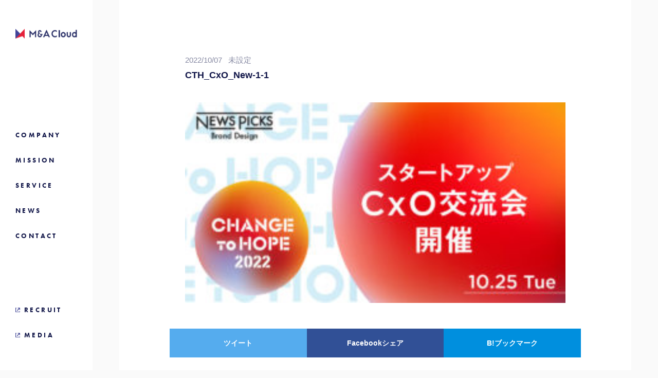

--- FILE ---
content_type: text/html; charset=UTF-8
request_url: https://corp.macloud.jp/2022/10/07/event/cth_cxo_new-1-1/
body_size: 15328
content:
<html>
<head>
    <!-- Google Tag Manager -->
    <script>
        // Define dataLayer and the gtag function.
        window.dataLayer = window.dataLayer || [];

        function gtag() {dataLayer.push(arguments);}

        // スクリプト読み込み前に設定する必要がある
        gtag('consent', 'default', {
            'ad_storage': 'denied',
            'analytics_storage': 'denied',
        });

        // 2022/04/26現時点での動きをみるに、denied を書かないと tag は「追加同意が必要」でも発火してしまうが、念の為明示的に入れておく
        if (localStorage.getItem('cookie-consent-granted')) {
            gtag('consent', 'update', {
                'ad_storage': 'granted',
                'analytics_storage': 'granted',
            });
        }

        window.dataLayer.push({
            'event': 'default_consent',
        });
    </script>
        <script>(function(w,d,s,l,i){w[l]=w[l]||[];w[l].push({'gtm.start':
            new Date().getTime(),event:'gtm.js'});var f=d.getElementsByTagName(s)[0],
          j=d.createElement(s),dl=l!='dataLayer'?'&l='+l:'';j.async=true;j.src=
          'https://www.googletagmanager.com/gtm.js?id='+i+dl;f.parentNode.insertBefore(j,f);
      })(window,document,'script','dataLayer','GTM-P9N4H87');</script>
        <!-- End Google Tag Manager -->
    <meta charset="utf-8">
    <meta name="viewport" content="width=device-width, initial-scale=1">
    <!-- title>株式会社M&amp;Aクラウド</title -->
    <title>CTH_CxO_New-1-1 | 株式会社M&amp;Aクラウド</title>
    <meta name="keywords" content="M&Aクラウド,株式会社M&Aクラウド,エムアンドエークラウド,M&ACloud">
    <meta name="description"
          content="M&Aクラウドは、M&Aをオンラインで実現するプラットフォーム「M&Aクラウド」を運営しています。「テクノロジーの力でM&Aに流通革命を」をミッションに、M&A業界に変革を起こしていきます。">
        <meta property="og:title" content="CTH_CxO_New-1-1"/>
<meta property="og:description" content=""/>
<meta property="og:image" content="https://corp.macloud.jp/wp-content/uploads/20221007120545/CTH_CxO_New-1-1.jpg"/>
<meta property="og:url" content="https://corp.macloud.jp/2022/10/07/event/cth_cxo_new-1-1/"/>
<meta property="twitter:title" content="CTH_CxO_New-1-1"/>
<meta property="twitter:description" content=""/>
<meta property="twitter:image" content="https://corp.macloud.jp/wp-content/uploads/20221007120545/CTH_CxO_New-1-1.jpg"/>
<meta name="twitter:card" content="summary_large_image" />
        <meta property="og:type" content="article">
    <meta property="og:url" content="https://corp.macloud.jp/2022/10/07/event/cth_cxo_new-1-1/">
    <meta property="og:site_name" content="株式会社M&Aクラウド"/>
    <meta property="twitter:card" content="summary_large_image"/>

    <link rel="shortcut icon" href="https://corp.macloud.jp/wp-content/themes/mac_corporate/favicon.1b9626c0.ico">
    <link href="https://fonts.googleapis.com/icon?family=Material+Icons" rel="stylesheet">
    <link rel="stylesheet" href="https://use.typekit.net/qqj0ydc.css">
    <link href="https://corp.macloud.jp/wp-content/themes/mac_corporate/style.css?20240321" rel="stylesheet">
    <meta name="google-site-verification" content="n741U-68080TYq4UboCJ-xEXyEuXDuAK6nzzXRSCOmY" />
</head>
<body>
<!-- Google Tag Manager (noscript) -->
<noscript><iframe src="https://www.googletagmanager.com/ns.html?id=GTM-P9N4H87"
                  height="0" width="0" style="display:none;visibility:hidden"></iframe></noscript>
<!-- End Google Tag Manager (noscript) -->
    <div class="news-detail">
        <div class="logo sp"><a href="/"><img src="https://corp.macloud.jp/wp-content/themes/mac_corporate/logo.6eee2c3a.png"></a>
        </div>
        <div class="main">
            <section>
                                    <div class="sub text-s">
                        <span>2022/10/07</span><span>未設定</span>
                    </div>
                    <h1>CTH_CxO_New-1-1</h1>
                    <div class="news-article-content">
                        <p class="attachment"><a href='https://corp.macloud.jp/wp-content/uploads/20221007120545/CTH_CxO_New-1-1.jpg'><img decoding="async" width="300" height="158" src="https://corp.macloud.jp/wp-content/uploads/20221007120545/CTH_CxO_New-1-1-300x158.jpg" class="attachment-medium size-medium" alt="" srcset="https://corp.macloud.jp/wp-content/uploads/20221007120545/CTH_CxO_New-1-1-300x158.jpg 300w, https://corp.macloud.jp/wp-content/uploads/20221007120545/CTH_CxO_New-1-1-1024x538.jpg 1024w, https://corp.macloud.jp/wp-content/uploads/20221007120545/CTH_CxO_New-1-1-768x403.jpg 768w, https://corp.macloud.jp/wp-content/uploads/20221007120545/CTH_CxO_New-1-1.jpg 1200w" sizes="(max-width: 300px) 100vw, 300px" /></a></p>
                    </div>
                    <!-- post -->
                                                <div class="share">
                    <a class="tw"
                       href="https://twitter.com/intent/tweet?text=CTH_CxO_New-1-1&url=https://corp.macloud.jp/2022/10/07/event/cth_cxo_new-1-1/"
                       target="share-window">ツイート</a>
                    <a class="fb" href="http://www.facebook.com/share.php?u=https://corp.macloud.jp/2022/10/07/event/cth_cxo_new-1-1/"
                       target="share-window">Facebookシェア</a>
                    <a class="hatena"
                       href="http://b.hatena.ne.jp/add?mode=confirm&url=https://corp.macloud.jp/2022/10/07/event/cth_cxo_new-1-1/&title=CTH_CxO_New-1-1"
                       target="share-window">B!ブックマーク</a>
                </div>
            </section>
            <div class="pager">
                                                <a class="link-index" href="/news"><i class="material-icons">list</i><span>ニュース一覧へ</span></a>
                                            </div>
        </div>
    </div>
<footer>
    <div class="actions">
        <a href="https://macloud.jp/documents" target="_blank"><span>無料の「M&amp;A資料」</span><span>はこちら</span></a>
        <a href="/contact"><span>無料の「売却相談」</span><span>はこちら</span></a>
    </div>
    <div class="content">
        <ul class="menu">
            <li><a href="/company">COMPANY</a></li>
            <li><a href="/mission">MISSION</a></li>
            <li><a href="/news">NEWS</a></li>
            <li><a href="https://macloud.jp/contact" target="_blank">CONTACT</a></li>
            <li class="external-site"><a href="https://recruit.macloud.jp/" target="_blank"><img src="https://corp.macloud.jp/wp-content/themes/mac_corporate/external_site_footer.svg">RECRUIT</a></li>
            <li class="external-site"><a href="https://journal.macloud.jp" target="_blank"><img src="https://corp.macloud.jp/wp-content/themes/mac_corporate/external_site_footer.svg">MEDIA</a></li>
        </ul>
        <ul class="menu">
            <li><a href="/service">SERVICE</a></li>
            <ul class="child-menu">
                <li class="external-site"><a href="https://macloud.jp" target="_blank"><img src="https://corp.macloud.jp/wp-content/themes/mac_corporate/external_site_footer.svg">M&Aクラウド</a></li>
                <li class="external-site"><a href="https://finance.macloud.jp/" target="_blank"><img src="https://corp.macloud.jp/wp-content/themes/mac_corporate/external_site_footer.svg">資金調達クラウド</a></li>
                <li class="external-site"><a href="https://startupma.macloud.jp/" target="_blank"><img src="https://corp.macloud.jp/wp-content/themes/mac_corporate/external_site_footer.svg">StartupM&A Advisory</a></li>
                <li class="external-site"><a href="https://corp.macloud.jp/macap/" target="_blank"><img src="https://corp.macloud.jp/wp-content/themes/mac_corporate/external_site_footer.svg">M&A Cloud Advisory Partners</a></li>
                <li class="external-site"><a href="https://agent.macloud.jp/" target="_blank"><img src="https://corp.macloud.jp/wp-content/themes/mac_corporate/external_site_footer.svg">M&Aクラウドエージェント</a></li>
            </ul>
        </ul>
        <ul class="contact">
            <li class="address"><span>東京都千代田区麹町1-4-4</span><span>ZENITAKA ANNEX 7F</span></li>
            <li class="tel"><a href="tel:0364318460">TEL: 03-6431-8460</a></li>
        </ul>
    </div>
    <div class="terms">
        <ul>
            <li><a href="/privacy-policy">PRIVACY POLICY</a></li>
            <li><a href="/cookie-policy">COOKIE POLICY</a></li>
            <li><a href="/information-security-policy">INFORMATION SECURITY POLICY</a></li>
            <li><a href="https://static.macloud.jp/中小M&Aガイドライン遵守の宣誓/遵守宣言_v3.pdf" target="_blank" rel="noopener">中小M&Aガイドライン（第3版）遵守の宣言</a></li>
            <li><a href="https://static.macloud.jp/%E6%96%99%E9%87%91%E4%BD%93%E7%B3%BB/%E6%96%99%E9%87%91%E4%BD%93%E7%B3%BB_ver_20251201.pdf" target="_blank" rel="noopener">料金体系</a></li>
        </ul>
    </div>
</footer>
<div class="copyright">Copyright&copy;M&amp;A Cloud 2019-2025</div>
<menu>
    <div class="logo">
        <a href="https://corp.macloud.jp" class="sp-only"><img src="https://corp.macloud.jp/wp-content/themes/mac_corporate/sp_white_logo.png"></a>
        <a href="https://corp.macloud.jp" class="pc-only"><img src="https://corp.macloud.jp/wp-content/themes/mac_corporate/logo.6eee2c3a.png"></a>
    </div>
    <!-- PC用 -->
    <div class="menu-contents pc-only">
        <ul>
            <li  ><a href="/company">COMPANY</a></li>
            <li  ><a href="/mission">MISSION</a></li>
            <li  ><a href="/service">SERVICE</a></li>
            <li  ><a href="/news">NEWS</a></li>
            <li>
                <a href="https://macloud.jp/contact" target="_blank">CONTACT</a>
            </li>
        </ul>
    </div>
    <ul class="external-site pc-only">
        <li><a href="https://recruit.macloud.jp/" target="_blank"><img src="https://corp.macloud.jp/wp-content/themes/mac_corporate/external_site.png"><img class="sp" src="https://corp.macloud.jp/wp-content/themes/mac_corporate/external_site_white.png"><span>RECRUIT</span></a></li>
        <li><a href="https://journal.macloud.jp" target="_blank"><img src="https://corp.macloud.jp/wp-content/themes/mac_corporate/external_site.png"><img class="sp" src="https://corp.macloud.jp/wp-content/themes/mac_corporate/external_site_white.png"><span>MEDIA</span></a></li>
    </ul>
    <!-- SP用 -->
    <div class="menu-contents external-site sp-only">
        <div class="site-list">
            <ul>
                <li  ><a href="/company">COMPANY</a></li>
                <li  ><a href="/mission">MISSION</a></li>
                <li  ><a href="/service">SERVICE</a></li>
                <li  ><a href="/news">NEWS</a></li>
                <li>
                    <a href="https://macloud.jp/contact" target="_blank">CONTACT</a>
                </li>
            </ul>
            <ul class="external-site-list">
                <li><a href="https://recruit.macloud.jp/" target="_blank"><img class="sp" src="https://corp.macloud.jp/wp-content/themes/mac_corporate/external_site_footer.svg"><span>RECRUIT</span></a></li>
                <li><a href="https://journal.macloud.jp" target="_blank"><img class="sp" src="https://corp.macloud.jp/wp-content/themes/mac_corporate/external_site_footer.svg"><span>MEDIA</span></a></li>
            </ul>
        </div>
        <div class="service-list">
            <ul>
                <li class="external-site"><a href="https://macloud.jp" target="_blank"><img class="sp" src="https://corp.macloud.jp/wp-content/themes/mac_corporate/external_site_footer.svg">M&Aクラウド</a></li>
                <li class="external-site"><a href="https://finance.macloud.jp/" target="_blank"><img class="sp" src="https://corp.macloud.jp/wp-content/themes/mac_corporate/external_site_footer.svg">資金調達クラウド</a></li>
                <li class="external-site"><a href="https://startupma.macloud.jp/" target="_blank"><img class="sp" src="https://corp.macloud.jp/wp-content/themes/mac_corporate/external_site_footer.svg">StartupM&A Advisory</a></li>
                <li class="external-site"><a href="https://corp.macloud.jp/macap/" target="_blank"><img class="sp" src="https://corp.macloud.jp/wp-content/themes/mac_corporate/external_site_footer.svg">M&A Cloud Advisory Partners</a></li>
                <li class="external-site"><a href="https://agent.macloud.jp/" target="_blank"><img class="sp" src="https://corp.macloud.jp/wp-content/themes/mac_corporate/external_site_footer.svg">M&Aクラウドエージェント</a></li>
            </ul>
        </div>
    </div>
    <div class="terms sp">
        <ul>
            <li><a href="/privacy-policy">PRIVACY POLICY</a></li>
            <li><a href="/cookie-policy">COOKIE POLICY</a></li>
            <li><a href="/information-security-policy">INFORMATION SECURITY POLICY</a></li>
            <li><a href="https://static.macloud.jp/中小M&Aガイドライン遵守の宣誓/遵守宣言_v3.pdf" target="_blank" rel="noopener">中小M&Aガイドライン（第3版）遵守の宣言</a></li>
            <li><a href="https://static.macloud.jp/%E6%96%99%E9%87%91%E4%BD%93%E7%B3%BB/%E6%96%99%E9%87%91%E4%BD%93%E7%B3%BB_ver_20251201.pdf" target="_blank" rel="noopener">料金体系</a></li>
        </ul>
    </div>
</menu>
<a href="javascript:" class="floating-menu sp" role="button">
    <img class="open" src="https://corp.macloud.jp/wp-content/themes/mac_corporate/open_menu.svg" width="26" height="26">
    <img class="close" src="https://corp.macloud.jp/wp-content/themes/mac_corporate/close_menu.svg" width="26" height="26">
</a>
<script src="https://corp.macloud.jp/wp-content/themes/mac_corporate/app.98c724ea.js"></script>
<script type="text/javascript">
  var Ease = {
    easeInOut: function (t) { return t<.5 ? 4*t*t*t : (t-1)*(2*t-2)*(2*t-2)+1; }
  }
  var duration = 500;
  window.addEventListener('DOMContentLoaded', function () {
    var smoothScrollTriggers = [].slice.call(document.querySelectorAll('a[href^="#"]'));
    smoothScrollTriggers.forEach(function (smoothScrollTrigger) {
      smoothScrollTrigger.addEventListener('click', function (e) {
        var href = smoothScrollTrigger.getAttribute('href');
        var currentPostion = document.documentElement.scrollTop || document.body.scrollTop;
        var targetElement = document.querySelector("a[name='" + href.replace('#', '') + "']");
        if (targetElement) {
          e.preventDefault();
          e.stopPropagation();
          var targetPosition = window.pageYOffset + targetElement.getBoundingClientRect().top - 50;
          var startTime = performance.now();
          var loop = function (nowTime) {
            var time = nowTime - startTime;
            var normalizedTime = time / duration;
            if (normalizedTime < 1) {
              window.scrollTo(0, currentPostion + ((targetPosition - currentPostion) * Ease.easeInOut(normalizedTime)));
              requestAnimationFrame(loop);
            } else {
              window.scrollTo(0, targetPosition);
            }
          }
          requestAnimationFrame(loop);
        }
      });
    });
  });
</script>
</body>
</html>


--- FILE ---
content_type: text/css
request_url: https://corp.macloud.jp/wp-content/themes/mac_corporate/style.css?20240321
body_size: 38066
content:
/*
Theme Name: M&Aクラウドコーポレート
Theme URI: https://corp.macloud.jp
Author: M&A Cloud Co.,Ltd
Author URI: https://corp.macloud.jp
Description: M&Aクラウドのコーポレートサイトです。
Requires at least: WordPress 5.0.0
Version: 1.0
*/


@charset "UTF-8";
.text-s {
    font-size: 12px;
    font-weight: 500;
    line-height: 22px;
}

.text-m {
    font-size: 14px;
    font-weight: bold;
}

.text-l {
    font-size: 16px;
    font-weight: bold;
}

.futura {
    font-family: "futura-pt";
    letter-spacing: 3.71;
}

@media screen and (min-width: 1024px) {
    .text-s {
        font-size: 15px;
        line-height: 32px;
    }

    .text-m {
        font-size: 20px;
    }

    .text-l {
        font-size: 26px;
        line-height: 40px;
    }
}

@media screen and (min-width: 1920px) {
    .text-s {
        font-size: 18px;
        line-height: 32px;
    }

    .text-m {
        font-size: 24px;
    }

    .text-l {
        font-size: 30px;
        line-height: 48px;
    }
}

* {
    box-sizing: border-box;
}

html {
    margin: 0;
}

body {
    margin: 0;
    background-color: #fafafa;
    color: #101548;
    font-family: "Source Han Sans Jp", -apple-system, BlinkMacSystemFont, "Helvetica Neue", YuGothic, "ヒラギノ角ゴ ProN W3", Hiragino Kaku Gothic ProN, Arial, "メイリオ", Meiryo, sans-serif;
    font-size: 14px;
    -webkit-font-smoothing: antialiased;
}

p {
    margin: 0;
}

a {
    transition: 0.3s;
    color: inherit;
    text-decoration: none;
}

ul {
    margin: 0;
    padding: 0;
    list-style: none;
}

h1,
h2,
h3 {
    margin: 0;
}

menu {
    display: none;
    position: fixed;
    bottom: 120px;
    left: 50%;
    width: 315px;
    margin: 0;
    margin-left: -157px;
    padding: 30px;
    background: #fff;
    box-shadow: 0 0 30px rgba(0, 0, 0, 0.1);
    font-size: 13px;
}

menu .logo {
    position: absolute;
    top: 40px;
}

menu .logo img {
    width: 140px;
}

@media screen and (min-width: 768px) {
    .logo .sp-only {
        display: none;
    }
}

@media screen and (max-width: 768px) {
    .logo .pc-only {
        display: none;
    }
}

.menu-contents {
    display: flex;
}

.menu-contents ul {
    width: calc(100% / 2);
}

menu .terms {
    position: absolute;
    bottom: 35px;
    font-size: 12px;
}

menu .terms ul li {
    margin-right: 20px;
    margin-bottom: 16px;
    font-weight: normal;
}

menu .terms ul li:last-child {
    margin-right: 20px;
    margin-bottom: 16px;
}

menu .terms ul li a {
    color: white;
    opacity: 0.5;
    font-size: 12px;
    font-weight: 500;
    line-height: 16px;
    letter-spacing: 0.2em;
    text-underline-position: from-font;
    text-decoration-skip-ink: none;


}

menu li {
    margin-bottom: 32px;
    letter-spacing: 3.41;
    text-align: left;
    font-weight: bold;
}

menu li:last-child {
    margin-bottom: 0;
}

menu li.active {
    position: relative;
}

menu::after {
    content: '';
    display: block;
    position: absolute;
    bottom: -12px;
    left: 50%;
    margin-left: -12px;
    border-top: 12px solid #fff;
    border-right: 12px solid transparent;
    border-bottom: transparent;
    border-left: 12px solid transparent;
}

ul.list li {
    position: relative;
    margin-bottom: 10px;
    padding-left: 20px;
    font-weight: 500;
    font-size: 12px;
}

ul.list li::before {
    content: '';
    display: inline-block;
    position: absolute;
    top: 8px;
    left: 0;
    width: 7px;
    height: 2px;
    background: #101548;
}

@media screen and (min-width: 1024px) {
    a:hover {
        opacity: 0.7;
    }

    ul.list li {
        margin-bottom: 30px;
        padding-left: 34px;
    }

    ul.list li::before {
        top: 4px;
        width: 14px;
        height: 4px;
    }
}

menu .external-site li a {
    display: flex;
}

menu .external-site li img {
    width: 9px;
    height: 9px;
    margin: 4px 8px 2px 0;
}

menu .external-site li img.sp {
    display: none;
}

@media screen and (max-width: 768px) {
    menu .external-site li img {
        display: none;
    }
    menu .external-site li img.sp {
        display: block;
    }

    menu .menu-contents.pc-only {
        display: none;
    }

    menu .menu-contents.sp-only {
        display: block;
        height: 100%;
        margin-top: 80px;
    }
    menu .menu-contents.sp-only .site-list {
        display: flex;
        font-size: 13px;
        font-weight: 500;
        line-height: 17.76px;
        letter-spacing: 0.2em;
        text-underline-position: from-font;
        text-decoration-skip-ink: none;
    }

    menu .menu-contents.sp-only .site-list .external-site-list {
        letter-spacing: 0.3em;
    }

    menu .menu-contents.sp-only .site-list li {
        margin-bottom: 16px;
        font-weight: normal;
    }

    menu .menu-contents.sp-only .site-list li:last-child {
        margin-bottom: 0;
    }

    menu .menu-contents.sp-only .service-list {
        margin-top: 26px;
        font-size: 12px;
        font-weight: 500;
        line-height: 16.39px;
        letter-spacing: 0.2em;
        text-underline-position: from-font;
        text-decoration-skip-ink: none;
    }

    menu .menu-contents.sp-only .service-list ul {
        width: 100%;
    }

    menu .menu-contents.sp-only .service-list li {
        margin-left: 8px;
        margin-bottom: 16px;
        font-weight: normal;
    }

    menu .menu-contents.sp-only .service-list li:last-child {
        margin-bottom: 0;
    }

    menu .external-site.pc-only {
        display: none;
    }
}

@media screen and (min-width: 768px) {
    menu .menu-contents.pc-only {
        display: block;
    }

    menu .menu-contents.sp-only {
        display: none;
    }

    menu .external-site.pc-only {
        display: block;
        position: absolute;
        bottom: 60px;
    }
}

nav {
    display: none;
}

section {
    margin: 0;
    margin-top: 60px;
    padding: 0 30px;
}

section h3 {
    font-family: "futura-pt";
    font-size: 14px;
    letter-spacing: 1.97;
}

header {
    position: relative;
    padding: 35px 0 65px;
}

header h1 {
    margin: 0;
    padding: 0 30px;
    font-size: 24px;
    line-height: 1.4;
}

header .animation {
    position: absolute;
    z-index: -1;
    top: 0;
    left: 0;
    width: 100%;
    height: 100%;
}

.link {
    color: #0054b7;
}

.main {
    position: relative;
    margin-top: -20px;
    padding-top: 1px;
    padding-bottom: 30px;
    background: #fff;
}

@media screen and (min-width: 768px) {
    .sp {
        display: none !important;
    }

    body {
        padding-left: 180px;
        overflow-x: hidden;
    }

    menu {
        display: flex;
        flex-direction: column;
        justify-content: center;
        position: fixed;
        top: 0;
        bottom: 0;
        left: 0;
        width: 180px;
        margin: 0;
        box-shadow: none;
    }

    menu .logo {
        position: absolute;
        top: 56px;
        display: block;
    }

    menu .logo img {
        width: 120px;
    }

    menu li {
        font-family: "futura-pt";
    }

    menu li.active::after {
        content: '';
        width: 50px;
        height: 1px;
        background-color: #101548;
        display: block;
        position: absolute;
        top: 8px;
        left: 100px;
    }

    nav {
        display: block;
    }

    nav ul {
        display: flex;
    }

    nav ul li {
        border-right: 1px solid #dcdcdc;
        border-bottom: 1px solid #dcdcdc;
    }

    nav ul li a {
        display: block;
        padding: 20px 0;
        font-weight: 500;
        text-align: center;
    }

    nav ul li:last-child {
        border-right: none;
    }
}

@media screen and (min-width: 768px) {
    header {
        padding: 60px 0 120px;
    }

    .main {
        margin: -95px 30px 0;
    }
}

@media screen and (min-width: 1024px) {
    header {
        padding: 100px 0 200px;
    }

    header h1 {
        padding: 0 40px;
    }

    section {
        margin-top: 100px;
    }

    section h1 {
        font-size: 26px;
        font-weight: bold;
        line-height: 40px;
    }

    .main {
        margin: -150px 40px 0;
        padding-bottom: 100px;
    }

    .main section {
        padding-right: 100px;
        padding-left: 100px;
    }
}

@media screen and (min-width: 1280px) {
    header h1 {
        padding: 0 52px;
        font-size: 44px;
    }

    menu {
        width: 180px;
    }

    body {
        padding-left: 180px;
    }

    section {
        padding: 0 52px;
    }

    .main {
        margin: -150px 52px 0;
    }

    .main section {
        padding-right: 128px;
        padding-left: 128px;
    }
}

@media screen and (min-width: 1440px) {
    header h1 {
        padding: 0 60px;
    }

    section {
        padding: 0 60px;
    }

    .main {
        margin: -150px 60px 0;
    }

    .main section {
        padding-right: 200px;
        padding-left: 200px;
    }
}

@media screen and (min-width: 1920px) {
    body {
        padding-left: 244px;
    }

    menu {
        width: 244px;
        padding-right: 43px;
        padding-left: 43px;
    }

    menu .logo img {
        width: 140px;
    }

    menu li {
        margin-bottom: 30px;
    }

    menu li.active::after {
        width: 100px;
    }

    header {
        padding: 150px 0 300px;
    }

    header h1 {
        padding: 0 100px;
        font-size: 64px;
        letter-spacing: 1.4;
        line-height: 89px;
    }

    section {
        padding: 0 100px;
    }

    .main {
        margin: -200px 100px 0;
        padding-bottom: 154px;
    }

    .main section {
        margin-top: 140px;
        padding-right: 337px;
        padding-left: 337px;
    }
}

[role="button"],
input[type="submit"] {
    display: inline-block;
    width: 123px;
    padding: 10px 0;
    background-color: #fff;
    color: #101548;
    font-size: 12px;
    line-height: 1;
    text-align: center;
    font-weight: bold;
}

[role="button"].primary,
input[type="submit"].primary {
    padding: 12px 25px;
    background-color: #424599;
    color: #fff;
}

@media screen and (min-width: 768px) {
    .button-wrapper {
        text-align: center;
    }
}

@media screen and (min-width: 1280px) {
    [role="button"],
    input[type="submit"] {
        width: 205px;
        padding: 12px 0;
        font-size: 16px;
    }

    [role="button"].primary,
    input[type="submit"].primary {
        width: 264px;
        padding: 15px 0;
    }
}

footer {
    margin-top: 40px;
    background: #282e66;
    color: #fff;
    font-family: Avenir, sans-serif;
    font-size: 13px;
    font-weight: 800;
    line-height: 17.76px;
    letter-spacing: 0.2em;
    text-underline-position: from-font;
    text-decoration-skip-ink: none;
}

footer .actions {
    font-weight: bold;
}

footer .content {
    padding: 60px 30px;
    letter-spacing: 3.15;
}

footer .content li {
    margin-bottom: 30px;
}

footer .content .menu .external-site a {
    display: flex;
}

footer .content .menu .external-site img {
    width: 14px;
    height: 14px;
    margin: 1px 8px 1px 0;
}

footer .content .menu .child-menu li {
    margin-left: 8px;
    margin-bottom: 24px;
}

footer .content .menu .child-menu li:last-child {
    margin-bottom: 0;
}

footer .content .menu {
    display: none;
}

footer .terms {
    padding: 20px 0 60px 30px;
}

@media screen and (min-width: 1280px) {
    footer .terms {
        padding: 20px 0 85px 52px;
    }
}

footer .terms ul {
    display: flex;
}

footer .terms ul li {
    margin-right: 30px;
}

footer .terms ul li a {
    color: white;
    opacity: 0.5;
    font-weight: 800;
    letter-spacing: 0.2em;
}

footer .actions a {
    display: block;
    width: 50%;
    padding: 30px 0;
    float: left;
    border-right: solid 1px #323977;
    background: #424599;
    color: #fff;
    line-height: 1;
    text-align: center;
    white-space: pre-line;
}

footer .actions a span {
    display: block;
}

footer .actions a span:first-child {
    margin-bottom: 5px;
}

footer .actions::after {
    content: '';
    display: block;
    clear: both;
}

footer .contact .address {
    font-weight: bold;
}

footer .contact .address span {
    display: block;
    line-height: 22px;
}

footer .links {
    margin-bottom: 60px;
}


@media screen and (max-width: 768px) {
    footer .terms {
        display: none;
    }
}

@media screen and (min-width: 768px) {
    footer .content ul {
        margin-right: 100px;
        float: left;
        font-size: 13px;
        font-weight: bold;
        letter-spacing: 3.4;
    }

    footer .content ul:last-child {
        margin-right: 0;
    }

    footer .content ul li {
        margin-bottom: 30px;
    }

    footer .content ul li:last-child {
        margin-bottom: 0;
    }

    footer .content::after {
        content: '';
        display: block;
        clear: both;
    }
}

@media screen and (min-width: 1024px) {
    footer {
        margin-top: 102px;
        font-size: 14px;
    }
}

@media screen and (min-width: 1280px) {
    footer .menu {
        display: block;
    }

    footer .actions > a {
        padding: 60px 0;
        font-size: 22px;
    }

    footer .actions > a span {
        display: initial;
    }

    footer .content {
        padding: 100px 52px;
    }

    footer .content ul {
        margin-right: 100px;
        float: left;
        font-size: 13px;
        font-weight: bold;
        letter-spacing: 3.4;
    }

    footer .content ul:last-child {
        margin-right: 0;
    }

    footer .content .menu {
        display: block;
    }

    footer .content .menu li {
        margin-bottom: 32px;
    }

    footer .content .menu li:last-child {
        margin-bottom: 0;
    }

    footer .content::after {
        content: '';
        display: block;
        clear: both;
    }

    footer .contact .address span {
        display: initial;
        line-height: 1;
    }

    footer .contact .address span:first-child {
        margin-right: 1em;
    }
}

@media screen and (min-width: 1440px) {
    footer .content {
        padding: 100px 60px;
    }
}

@media screen and (min-width: 1920px) {
    footer {
        margin-top: 154px;
    }
}

.copyright {
    margin: 20px 0;
    text-align: center;
    font-family: "futura-pt";
    font-weight: bold;
    font-size: 12px;
}

@media screen and (min-width: 1024px) {
    .copyright {
        font-size: 14px;
    }
}

.top section {
    margin-top: 60px;
}

.top section h1 {
    margin-bottom: 18px;
}

.top section h3 {
    margin-bottom: 10px;
    font-family: "futura-pt";
    font-size: 14px;
    letter-spacing: 1.97;
}

.top section::after {
    content: '';
    display: block;
    clear: both;
}

.top section.about {
    margin: 0;
    margin-top: -30px;
}

.top section.about .image {
    margin-bottom: 30px;
}

.top section.about img {
    width: 100%;
}

.top section.about .about-us {
    margin-top: 25px;
}

.top section.about .message {
    margin-top: 10px;
}

.top section.service .block {
    position: relative;
    width: calc(50% - 10px);
    height: 180px;
    float: left;
    color: #fff;
    text-align: center;
}

.top section.service .block .title {
    margin-top: 84px;
    font-size: 11px;
    font-weight: bold;
    line-height: 1;
}

.top section.service .block .more {
    display: none;
    position: absolute;
    right: 0;
    left: 0;
    text-align: center;
}

.top section.service .block:first-child {
    margin-right: 20px;
    background-color: #424599;
}

.top section.service .block:last-child {
    background-color: #e6213a;
}

.top section.client .loop-blocks {
    position: relative;
    left: -30px;
    width: calc(100% + 60px);
    margin-top: 20px;
    overflow-x: hidden;
}

.top section.client .loop-block {
    display: flex;
    position: relative;
    left: 50%;
    flex-flow: row nowrap;
    width: 100vw;
    margin-bottom: 30px;
    margin-left: -50vw;
    overflow: hidden;
}

.top section.client .loop-block .client-list {
    display: flex;
    flex-flow: row nowrap;
    width: 640px;
    margin: 0;
    padding: 0;
}

.top section.client .loop-block .client-list + .client-list {
    animation: loop2 60s linear infinite;
}

.top section.client .loop-block .client-list:first-child {
    backface-visibility: hidden;
    animation: loop 60s -30s linear infinite;
    will-change: transform;
}

.top section.client .loop-block .block-wrapper {
    display: inline-block;
    position: relative;
    width: 90px;
    height: 90px;
    margin: 0 20px 0 0;
    background: #fff;
    list-style: none;
    text-align: center;
    vertical-align: middle;
}

.top section.client .loop-block .block-wrapper .client-logo-block {
    display: table-cell;
    position: relative;
    width: 90px;
    height: 90px;
    text-align: center;
    vertical-align: middle;
}

.top section.client .loop-block .block-wrapper .client-logo-block .client-logo {
    width: 45px;
}

.top section.client .loop-block:last-child {
    margin-bottom: 0;
}

.top section.client .loop-block:last-child .block-wrapper {
    left: -55px;
}

@keyframes loop {
    0% {
        transform: translateX(100%);
    }
    to {
        transform: translateX(-100%);
    }
}

@keyframes loop2 {
    0% {
        transform: translateX(0);
    }
    to {
        transform: translateX(-200%);
    }
}

.top section.news .aticles {
    margin-top: 20px;
}

.top section.news .article {
    margin-bottom: 20px;
    padding: 30px;
    background-color: #fff;
    font-size: 12px;
    display: block;
    font-weight: bold;
}

.top section.news .article .published {
    margin-bottom: 20px;
}

.top section.news .article .body {
    line-height: 22px;
}

.top section.news .article .tag {
    margin-top: 30px;
    color: #878aa3;
}

.top section.news .list {
    margin-top: 30px;
}

.top section.media > div {
    margin-top: 15px;
    padding: 45px 30px;
    background: #fff;
}

.top section.media .publication > img {
    margin: auto;
    height: auto;
    width: -webkit-fill-available;
}

.top section.media > div img {
    height: 22px;
}

.top section.media .list {
    display: none;
}

@media screen and (min-width: 768px) {
    .top section.about {
        margin-top: -95px;
    }

    .top section.service .block {
        width: calc(50% - 30px * 0.5);
    }

    .top section.service .block:first-child {
        margin-right: 30px;
    }

    .top section.service .block .title {
        margin-top: 70px;
    }

    .top section.service .block .more {
        display: block;
        margin-top: 35px;
    }

    .top section.news .article {
        width: calc(100% / 2 - 30px / 2);
        margin-right: 30px;
        margin-bottom: 30px;
        float: left;
    }

    .top section.news .articles::after {
        content: '';
        display: block;
        clear: both;
    }

    .top section.news .list {
        text-align: center;
    }

    .top section.media .tile {
        display: none;
    }

    .top section.media .list {
        display: block;
    }

    .top section.media .list > div:first-child {
        margin-bottom: 0;
    }

    .top section.media .list > div:first-child .flex-item {
        flex: 1;
        text-align: center;
    }
}

@media screen and (min-width: 1024px) {
    .top section h1 {
        margin-bottom: 32px;
    }

    .top section.about {
        margin-top: -150px;
    }

    .top section.about > div {
        width: calc(50% - 40px * 0.5);
        margin-right: 40px;
        float: left;
    }

    .top section.about > div:last-child {
        margin-right: 0;
    }

    .top section.about .message {
        margin-top: 20px;
    }

    .top section.client .loop-blocks {
        left: -40px;
        width: calc(100% + 40px * 2);
        margin-top: 40px;
    }

    .top section.client .loop-block {
        margin-bottom: 60px;
        margin-left: calc(-50vw + 90px);
    }

    .top section.client .loop-block .client-list {
        width: 960px;
    }

    .top section.client .loop-block .block-wrapper {
        width: 120px;
        height: 120px;
        margin: 0 40px 0 0;
    }

    .top section.client .loop-block .block-wrapper .client-logo-block {
        width: 120px;
        height: 120px;
    }

    .top section.client .loop-block .block-wrapper .client-logo-block .client-logo {
        width: 60px;
    }

    .top section.client .loop-block:last-child .block-wrapper {
        left: -80px;
    }

    .top section.service .block .title {
        font-size: 18px;
    }
}

@media screen and (max-width: 1280px) {
    .top section.news .article:nth-child(2n) {
        margin-right: 0;
    }
}

@media screen and (min-width: 1280px) {
    .top section.about > div {
        width: calc(50% - 52px * 0.5);
        margin-right: 52px;
    }

    .top section.about .message {
        font-size: 18px;
        line-height: 32px;
    }

    .top section.client .loop-blocks {
        left: -52px;
        width: calc(100% + 52px * 2);
        margin-top: 40px;
    }

    .top section.client .loop-block {
        margin-bottom: 60px;
        margin-left: calc(-50vw + 90px);
    }

    .top section.client .loop-block .client-list {
        width: 1440px;
    }

    .top section.client .loop-block .block-wrapper {
        width: 180px;
        height: 180px;
        margin: 0 60px 0 0;
    }

    .top section.client .loop-block .block-wrapper .client-logo-block {
        width: 180px;
        height: 180px;
    }

    .top section.client .loop-block .block-wrapper .client-logo-block .client-logo {
        width: 120px;
    }

    .top section.client .loop-block:last-child .block-wrapper {
        left: -120px;
    }

    .top section.service .block {
        width: calc(50% - 52px * 0.5);
        height: 330px;
    }

    .top section.service .block:first-child {
        margin-right: 52px;
    }

    .top section.service .block .title {
        margin-top: 120px;
        font-size: 24px;
        s
    }

    .top section.service .block .more {
        bottom: 40px;
    }

    .top section.news .articles {
        margin-top: 35px;
    }

    .top section.news .articles::after {
        content: '';
        display: block;
        clear: both;
    }

    .top section.news .article {
        width: calc(100% / 4 - 52px / 4 * 3);
        margin-right: 52px;
        float: left;
        font-size: 14px;
    }

    .top section.news .article:last-child {
        margin-right: 0;
    }

    .top section.news .list {
        margin-top: 40px;
    }

    .top section.media .list img {
        height: 32px;
    }
}

@media screen and (min-width: 1440px) {
    .top section.about > div {
        width: calc(50% - 60px * 0.5);
        margin-right: 60px;
    }

    .top section.about .message {
        margin-top: 30px;
    }

    .top section.service .block {
        width: calc(50% - 60px * 0.5);
    }

    .top section.service .block:first-child {
        margin-right: 60px;
    }

    .top section.client .loop-blocks {
        left: -60px;
        width: calc(100% + 60px * 2);
    }

    .top section.news .article {
        width: calc(100% / 4 - 60px / 4 * 3);
        margin-right: 60px;
    }
}

@media screen and (min-width: 1920px) {
    .top section h1 {
        margin-bottom: 36px;
    }

    .top section.about > div {
        width: calc(50% - 100px * 0.5);
        margin-right: 100px;
    }

    .top section.client .loop-blocks {
        left: -100px;
        width: calc(100% + 100px * 2);
        margin-top: 60px;
    }

    .top section.news .articles {
        margin-top: 40px;
    }

    .top section.media .list {
        margin-top: 20px;
    }

    .top section.media .list img {
        height: 40px;
    }
}

.company nav ul li {
    flex-basis: calc(100% / 4);
}

.company .name {
    margin: 0 0 10px;
    line-height: 30px;
}

.company section h2 {
    margin-top: 20px;
    margin-bottom: 10px;
}

.company section.message img {
    display: block;
    width: 100%;
    height: 171px;
    margin: 27px 0 8px;
    background: #f0f0f0;
}

.company section.message .founders > source,
.company section.message .founders > img{
    height: auto;
}

.company section.message .founders-caption {
    color: rgba(16, 21, 72, 0.5);
    font-size: 10px;
    font-weight: bold;
}

.company section.message .name {
    margin-top: 20px;
}

.company section.members::after {
    content: '';
    display: block;
    clear: both;
}

.company section .member {
    display: table;
    margin: 20px 0;
}

.company section .member .image {
    display: table-cell;
    width: 100px;
    padding-right: 20px;
    vertical-align: top;
}

.company section .member .image .pc-only {
    display: none;
}

.company section .member .image img {
    width: 80px;
    height: 80px;
    background: #f0f0f0;
}

.company section .member .image .message {
    margin-bottom: 0;
}

.company section .member .text {
    display: table-cell;
    vertical-align: top;
}

.company section .member .text .title {
    display: block;
    font-size: 14px;
    line-height: 20px;
    margin-bottom: 4px;
}

.company section .member .text .text-s {
    font-size: 14px;
    line-height: 24px;
    color: #72737D;
}

.company section.investor ul {
    margin-top: 26px;
}

.company section.access .detail {
    margin-top: 20px;
}

.company section.access .detail > div {
    padding: 14px 0 8px;
    border-bottom: 1px solid #c4c7e5;
}

.company section.access .detail > div:first-child {
    border-top: 1px solid #c4c7e5;
}

.company section.access .detail .title {
    font-weight: bold;
}

.company section.access .map {
    margin-top: 20px;
}

.company section.access iframe {
    width: 100%;
    height: 280px;
}

@media screen and (min-width: 768px) {
    .company section.message .tmp-img {
        height: 249px;
        margin-top: 30px;
        margin-bottom: 20px;
    }

    .company section .member {
        display: block;
        width: calc(50% - 15px);
        margin-right: 30px;
        margin-bottom: 30px;
        float: left;
    }

    .company section .member:nth-child(2n) {
        margin-right: 0;
    }

    .company section .member .image {
        display: block;
        width: 100%;
        margin-top: 30px;
        margin-bottom: 20px;
        padding: 0;
    }

    .company section .member .image .pc-only {
        display: block;
    }

    .company section .member .image .sp-only {
        display: none;
    }

    .company section .member .image img {
        width: 100%;
        height: auto;
    }

    .company section .member .text {
        display: block;
    }

    .company section.access .detail {
        display: table;
        width: 100%;
        table-layout: fixed;
    }

    .company section.access .detail > div {
        display: table-row;
        border-bottom: none;
    }

    .company section.access .detail > div > div {
        display: table-cell;
        padding: 15px 0;
    }

    .company section.access .detail > div > div.title {
        width: 220px;
    }

    .company section.access .detail > div:first-child {
        border-top: none;
    }

    .company section iframe {
        height: 226px;
    }
}

@media screen and (min-width: 1024px) {
    .company section h2 {
        margin: 40px 0 20px;
    }

    .company section.message img {
        height: 226px;
        margin-top: 40px;
        margin-bottom: 25px;
    }

    .company section.message .founders-caption {
        font-size: 12px;
    }

    .company section.message .name {
        margin-top: 65px;
    }

    .company section .member {
        width: calc(50% - 30px);
        margin-right: 60px;
    }

    .company section.investor ul {
        margin-top: 40px;
    }

    .company section.investor ul li {
        padding-left: 34px;
        font-weight: bold;
        font-size: 15px;
    }

    .company section.investor ul li::before {
        top: 10px;
        width: 14px;
        height: 4px;
    }

    .company section.access .detail {
        margin-top: 40px;
    }

    .company section.access .map {
        margin-top: 30px;
    }
}

@media screen and (min-width: 1280px) {
    .company .name {
        margin-top: 40px;
    }

    .company .name .sp-only {
        display: none;
    }

    .company section .member .image img {
    }
}

@media screen and (min-width: 1920px) {
    .company section {
        margin-top: 140px;
    }

    .company section h2 {
        margin: 65px 0 30px;
    }

    .company section.message img {
        height: 249px;
        margin-top: 60px;
        margin-bottom: 60px;
    }

    .company section.message .name {
        margin: 65px 0 30px;
    }

    .company section.investor ul {
        margin-top: 70px;
    }

    .company section.investor ul li {
        padding-left: 34px;
        font-weight: bold;
        font-size: 18px;
    }

    .company section.investor ul li::before {
        top: 12px;
        width: 14px;
        height: 4px;
    }

    .company section.access .detail {
        margin-top: 48px;
    }

    .company section.access .map {
        margin-top: 37px;
    }
}

.mission-vision-value nav ul li {
    flex-basis: calc(100% / 3);
}

.mission-vision-value .text-attention {
    font-size: 16px;
    line-height: 21px;
    color: #e6213a;
    font-weight: bold;
    font-family: Futura, futura-pt, sans-serif;
    margin-bottom: 10px
}

.mission-vision-value .text-l {
    font-size: 24px;
    line-height: 32px;
    margin-bottom: 60px;
}

.mission-vision-value .text-s {
    font-size: 15px;
    line-height: 28px;
    margin-bottom: 60px;
}

.mission-vision-value .image {
    width: 100%;
    margin-bottom: 30px;
}

.mission-vision-value .image img {
    width: 100%;
}

.service nav ul li {
    flex-basis: 50%;
}

.service section .sub-title {
    font-size: 22px;
    font-weight: 700;
    line-height: 22px;
    margin-bottom: 40px;
}

.service section .image {
    margin-bottom: 40px;
}

.service section .image img {
    width: 100%;
    height: auto;
}

.service section .button-wrapper {
    margin-top: 26px;
}

.service section .button-wrapper .service-link-button {
    height: 56px;
    width: 300px;
    background-color: #424599;
    color: #fff;
    font-size: 18px;
    font-weight: 700;
    line-height: 32px;
    text-align: center;
    text-underline-position: from-font;
    text-decoration-skip-ink: none;
}

.service section [role="button"] {
    padding: 12px 25px;
}

.service .main .headline {
    margin-bottom: 60px;
    font-size: 26px;
    font-weight: 700;
    line-height: 32px;

}

@media screen and (min-width: 1920px) {
    .service section .image {
        margin: 45px 0;
    }

    .service .button-wrapper {
        margin-top: 34px;
    }
}

.news-list .filter a {
    display: block;
    margin-right: 10px;
    padding: 7px;
    float: left;
    transition: 0.3s;
    background: #f0f0f0;
    font-size: 12px;
    line-height: 1;
    cursor: pointer;
    font-weight: bold;
}

.news-list .filter a.active {
    background: #424599;
    color: #fff;
    cursor: initial;
}

.news-list .filter a.inactive:hover {
    opacity: 0.7;
}

.news-list .filter::after {
    content: '';
    display: block;
    clear: both;
}

.news-list .list {
    margin-top: 36px;
}

.news-list .news {
    margin-bottom: 28px;
}

.news-list .news .sub {
    margin-bottom: 6px;
    color: #83869e;
}

.news-list .news .sub span {
    margin-right: 12px;
}

.news-list .news a:hover {
    opacity: 1;
    text-decoration: underline;
}

.news-list .button-wrapper {
    margin-top: 27px;
}

@media screen and (min-width: 1920px) {
    .news-list .list {
        margin-top: 63px;
    }

    .news-list .news {
        margin-bottom: 56px;
    }

    .news-list .news .sub {
        margin-bottom: 12px;
    }

    .news-list .news .sub span {
        margin-right: 17px;
    }

    .news-list input[type='radio'] + label {
        font-size: 14px;
    }

    .news-list .button-wrapper {
        margin-top: 56px;
    }
}

.news-detail .logo.sp {
    padding: 40px 30px;
}

.news-detail .main {
    margin-top: 0;
    margin-bottom: -40px;
    padding-bottom: 0;
}

.news-detail .main img {
    width: 100%;
    height: auto;
}

.news-detail .sub {
    color: #878aa3;
}

.news-detail .sub span {
    margin-right: 12px;
}

.news-detail h1 {
    margin-bottom: 40px;
    font-size: 18px;
    font-weight: bold;
    line-height: 26px;
}

.news-detail .news-article-content p {
    word-break: break-all;
}

.news-detail .news-article-content a {
    color: blue;
}

.news-detail .news-article-content a:hover {
    text-decoration: underline;
}

.news-detail .news-article-content .wp-block-post-featured-image {
    margin: auto;
}

.news-detail h2 {
    margin: 50px 0 21px;
    font-size: 16px;
    font-weight: bold;
    line-height: 26px;
}

.news-detail h3 {
    margin: 35px 0 20px;
    font-size: 14px;
    font-weight: bold;
    line-height: 26px;
}

.news-detail ul {
    margin-top: 27px;
}

.news-detail p {
    margin: 20px 0;
}

.news-detail .image-block {
    margin: 28px 0;
}

.news-detail .share {
    display: flex;
    margin: 50px -30px 0;
}

.news-detail .share > a {
    display: block;
    flex-basis: calc(100% / 3);
    padding: 21px 0;
    color: #fff;
    font-size: 14px;
    font-weight: bold;
    line-height: 1;
    text-align: center;
}

.news-detail .share > a.tw {
    background: #55acee;
}

.news-detail .share > a.fb {
    background: #315096;
}

.news-detail .share > a.hatena {
    background: #008fde;
}

.news-detail .pager {
    position: relative;
    padding-bottom: 74px;
}

.news-detail .pager a {
    display: block;
    border-bottom: 3px solid #fff;
    background: #f3f3f3;
}

.news-detail .pager .prev,
.news-detail .pager .next {
    display: table;
}

.news-detail .pager .prev > *,
.news-detail .pager .next > * {
    display: table-cell;
    padding: 15px 0;
}

.news-detail .pager .prev i,
.news-detail .pager .next i {
    padding-right: 5px;
    padding-left: 10px;
    font-size: 34px;
    line-height: 1;
    vertical-align: middle;
}

.news-detail .pager .prev .article,
.news-detail .pager .next .article {
    padding-right: 20px;
    width: 100%;
}

.news-detail .pager .link-index {
    position: absolute;
    right: 0;
    bottom: 0;
    left: 0;
    padding: 20px 0;
    border: none;
    text-align: center;
}

.news-detail .pager .link-index i {
    font-size: 34px;
    line-height: 1;
    vertical-align: -0.35em;
}

.news-detail .pager .link-index span {
    margin-left: 8px;
    font-size: 12px;
    font-weight: 500;
}

@media screen and (min-width: 768px) {
    .news-detail .main {
        margin-bottom: 0;
    }

    .news-detail .pager {
        display: flex;
        align-items: stretch;
        margin-top: 150px;
        padding-bottom: 0;
        font-weight: 500;
    }

    .news-detail .pager a {
        border: 0;
    }

    .news-detail .pager .prev,
    .news-detail .pager .next {
        width: calc(50% - 57px);
    }

    .news-detail .pager .prev .article,
    .news-detail .pager .next .article {
        width: auto;
    }

    .news-detail .pager .link-index {
        position: initial;
        width: 114px;
        padding: 0;
        border-right: 2px solid #fff;
        border-left: 2px solid #fff;
    }

    .news-detail .pager .link-index i {
        position: absolute;
        top: 50%;
        left: 50%;
        margin-top: -0.5em;
        margin-left: -0.5em;
    }

    .news-detail .pager .link-index span {
        display: none;
    }
}

@media screen and (min-width: 1920px) {
    .news-detail h1 {
        margin-bottom: 70px;
        font-size: 33px;
        line-height: 46px;
    }

    .news-detail h2 {
        margin: 120px 0 30px;
        font-size: 30px;
        line-height: 46px;
    }

    .news-detail h3 {
        margin: 40px 0 25px;
        font-size: 24px;
        line-height: 48px;
    }

    .news-detail p {
        margin: 35px 0;
    }

    .news-detail ul {
        margin-top: 70px;
    }

    .news-detail .image-block {
        margin: 40px 0;
    }

    .news-detail .share {
        margin-top: 120px;
    }
}

.floating-menu {
    position: fixed;
    bottom: 14px;
    right: 14px;
    width: 50px;
    height: 50px;
    margin-left: -25px;
    border-radius: 50%;
    background: #424599;
    box-shadow: 1px 0 20px rgba(50, 57, 179, 0.7);
    font-family: "futura-pt";
    display: flex;
    justify-content: center;
    align-items: center;
}

.floating-menu span {
    position: absolute;
    top: 50%;
    right: 0;
    left: 0;
    margin-top: -6px;
    color: #fff;
    font-size: 12px;
    line-height: 1;
    text-align: center;
}

.show-menu menu {
    display: flex !important;
    flex-direction: column;
    justify-content: center;
    width: 100%;
    left: 0;
    bottom: 0;
    height: 100%;
    margin-left: 0;
    background: #282E66;
    color: white;
}

.show-menu .floating-menu {
    background: #141731;
}

.floating-menu .close {
    display: none;
}

.show-menu .floating-menu .open {
    display: none;
}

.show-menu .floating-menu .close {
    display: block;
}

.sp.logo {
    padding: 40px 30px 20px;
}

.sp.logo img {
    height: 16px;
}

/* policy */

.policy h2 {
    font-size: 16px;
    font-weight: bold;
    margin-top: 60px;
    margin-bottom: 27px;
}

.policy h3 {
    font-size: 14px;
    font-weight: bold;
    margin-top: 20px;
    margin-bottom: 10px;
}

.policy p {
    font-size: 12px;
    font-weight: 500;
    line-height: 22px;
    margin-top: 10px;
    margin-bottom: 20px;
}

@media screen and (min-width: 1024px) {
    .policy h2 {
        font-size: 26px;
        line-height: 40px;
        margin-top: 100px;
        margin-bottom: 40px;
    }

    .policy h3 {
        font-size: 20px;
        margin-top: 65px;
        margin-bottom: 10px;
    }

    .policy p {
        font-size: 15px;
        line-height: 32px;
        margin-top: 20px;
        margin-bottom: 20px;
    }
}

@media screen and (min-width: 1920px) {
    .policy h2 {
        font-size: 30px;
        line-height: 48px;
    }

    .policy h3 {
        font-size: 24px;
    }

    policy p {
        font-size: 18px;
        line-height: 32px;
    }
}


--- FILE ---
content_type: text/css
request_url: https://static.macloud.jp/cookie-consent-popup/main.css?v14
body_size: 575
content:
@import url(https://fonts.googleapis.com/css2?family=Noto+Sans+JP:wght@400;700&display=swap);
.cookie-consent-popup{position:fixed;left:0;right:0;bottom:80px;width:560px;margin:0 auto;line-height:1.5;padding:40px;background-color:#fff;border-radius:10px;box-shadow:0 2px 16px rgba(0,0,0,.16);font-size:14px;z-index:1000;font-family:"Noto Sans JP",Hiragino Sans,Hiragino Kaku Gothic ProN,YuGothic,Meiryo,sans-serif}@media screen and (max-width: 760px){.cookie-consent-popup{bottom:16px;margin:0 16px;width:auto;padding:16px;font-size:12px}}.cookie-consent-popup svg{display:inline;margin-left:2px;margin-right:2px}.cookie-consent-popup__content p{margin:0}@media screen and (max-width: 760px){.cookie-consent-popup__content br.pc-only{display:none}}.cookie-consent-popup a{color:#2b65e6;text-decoration-line:underline;transition:opacity .3s;display:inline-flex;align-items:center}.cookie-consent-popup a:hover{opacity:.5}.cookie-consent-popup__button_wrapper{margin-top:24px;display:flex;justify-content:center}@media screen and (max-width: 760px){.cookie-consent-popup__button_wrapper{margin-top:16px}}.cookie-consent-popup button{cursor:pointer}.cookie-consent-popup__disagree{background-color:rgba(0,0,0,0);color:#696c86;font-weight:bold;display:inline;appearance:none;border:none;text-decoration-line:underline;transition:opacity .3s}.cookie-consent-popup__disagree:hover{opacity:.5}.cookie-consent-popup__agree{margin-left:24px;text-align:center;width:160px;height:40px;border-radius:20px;background-color:#e6213a;color:#fff;font-weight:bold;display:inline-block;appearance:none;border:1px solid #d61f36;transition:color .3s,background .3s}@media screen and (max-width: 360px){.cookie-consent-popup__agree{margin-left:16px}}.cookie-consent-popup__agree:hover{color:#d61f36;background:#fff}


--- FILE ---
content_type: application/javascript
request_url: https://static.macloud.jp/cookie-consent-popup/main.js?v15
body_size: 2007
content:
/*! For license information please see main.js.LICENSE.txt */
!function(){"use strict";function e(e){for(var t=1;t<arguments.length;t++){var n=arguments[t];for(var o in n)e[o]=n[o]}return e}var t=function t(n,o){function r(t,r,i){if("undefined"!=typeof document){"number"==typeof(i=e({},o,i)).expires&&(i.expires=new Date(Date.now()+864e5*i.expires)),i.expires&&(i.expires=i.expires.toUTCString()),t=encodeURIComponent(t).replace(/%(2[346B]|5E|60|7C)/g,decodeURIComponent).replace(/[()]/g,escape);var a="";for(var c in i)i[c]&&(a+="; "+c,!0!==i[c]&&(a+="="+i[c].split(";")[0]));return document.cookie=t+"="+n.write(r,t)+a}}return Object.create({set:r,get:function(e){if("undefined"!=typeof document&&(!arguments.length||e)){for(var t=document.cookie?document.cookie.split("; "):[],o={},r=0;r<t.length;r++){var i=t[r].split("="),a=i.slice(1).join("=");try{var c=decodeURIComponent(i[0]);if(o[c]=n.read(a,c),e===c)break}catch(e){}}return e?o[e]:o}},remove:function(t,n){r(t,"",e({},n,{expires:-1}))},withAttributes:function(n){return t(this.converter,e({},this.attributes,n))},withConverter:function(n){return t(e({},this.converter,n),this.attributes)}},{attributes:{value:Object.freeze(o)},converter:{value:Object.freeze(n)}})}({read:function(e){return'"'===e[0]&&(e=e.slice(1,-1)),e.replace(/(%[\dA-F]{2})+/gi,decodeURIComponent)},write:function(e){return encodeURIComponent(e).replace(/%(2[346BF]|3[AC-F]|40|5[BDE]|60|7[BCD])/g,decodeURIComponent)}},{path:"/"}),n=t;function o(e,t){for(var n=0;n<t.length;n++){var o=t[n];o.enumerable=o.enumerable||!1,o.configurable=!0,"value"in o&&(o.writable=!0),Object.defineProperty(e,o.key,o)}}function r(e,t,n){return t in e?Object.defineProperty(e,t,{value:n,enumerable:!0,configurable:!0,writable:!0}):e[t]=n,e}var i=function(){function e(){!function(e,t){if(!(e instanceof t))throw new TypeError("Cannot call a class as a function")}(this,e),r(this,"popupElement",void 0),r(this,"storageKey","cookie-consent-granted"),r(this,"mountPointId","cookie-consent-popup-root"),this.init()}var t,i,a;return t=e,a=[{key:"gtag",value:function(){for(var e=arguments.length,t=new Array(e),n=0;n<e;n++)t[n]=arguments[n];window.dataLayer=window.dataLayer||[],window.dataLayer.push(arguments)}},{key:"gtmEventPush",value:function(e){window.dataLayer=window.dataLayer||[],window.dataLayer.push({event:e})}}],(i=[{key:"init",value:function(){this.agree()}},{key:"showPopup",value:function(){var e=document.createElement("div");this.popupElement=e;var t='<svg width="12" height="12" viewBox="0 0 12 12" fill="none" xmlns="http://www.w3.org/2000/svg"><path d="M7.33333 0V1.33333H9.72667L3.17333 7.88667L4.11333 8.82667L10.6667 2.27333V4.66667H12V0H7.33333ZM10.6667 10.6667H1.33333V1.33333H6V0H1.33333C0.593333 0 0 0.6 0 1.33333V10.6667C0 11.0203 0.140476 11.3594 0.390524 11.6095C0.640573 11.8595 0.979711 12 1.33333 12H10.6667C11.0203 12 11.3594 11.8595 11.6095 11.6095C11.8595 11.3594 12 11.0203 12 10.6667V6H10.6667V10.6667Z" fill="#307DF6"/></svg>';e.innerHTML='\n<div class="cookie-consent-popup">\n  <div class="cookie-consent-popup__content">\n    <p>当サイトを引き続きご利用いただく場合は、当社の<a target="_blank" href="https://corp.macloud.jp/privacy-policy">プライバシーポリシー'.concat(t,'</a>及び<a target="_blank" href="https://corp.macloud.jp/cookie-policy">Cookieガイドライン').concat(t,'</a>をよくお読みいただき、これらに対する「同意する」ボタンを押して下さい。</p>\n    <div class="cookie-consent-popup__button_wrapper">\n        <button class="cookie-consent-popup__disagree">同意しない</button>\n        <button class="cookie-consent-popup__agree">同意する</button>\n    </div>\n  </div>\n</div>');var n=document.getElementById(this.mountPointId);n?n.appendChild(e):document.body.appendChild(e)}},{key:"agree",value:function(){e.gtag("consent","update",{ad_storage:"granted",analytics_storage:"granted"}),this.destroy(),this.setAgreeCookieAndLocalStorage(),window.dispatchEvent(new Event("cookieConsentGrantedEvent")),e.gtmEventPush("cookieConsentGrantedGtmEvent")}},{key:"setAgreeCookieAndLocalStorage",value:function(){localStorage.setItem(this.storageKey,"true"),n.set(this.storageKey,"true",{domain:".macloud.jp",path:"/",expires:400})}},{key:"disagree",value:function(){this.destroy()}},{key:"destroy",value:function(){if(this.popupElement){var e=document.getElementById(this.mountPointId);e?e.removeChild(this.popupElement):document.body.removeChild(this.popupElement)}}}])&&o(t.prototype,i),a&&o(t,a),Object.defineProperty(t,"prototype",{writable:!1}),e}();new i}();

--- FILE ---
content_type: application/x-javascript; charset=utf-8
request_url: https://cookie.sync.usonar.jp/v1/cs?url=https%3A%2F%2Fcorp.macloud.jp%2F2022%2F10%2F07%2Fevent%2Fcth_cxo_new-1-1%2F&ref=&cb_name=usonarCallback&uuid=d61bc300-80d4-47c7-9d29-e201768af954&client_id=LID2wdrw5tqputaq&v=1.0.0&cookies=%7B%7D&cb=1764613833098
body_size: 120
content:
usonarCallback({"uuid":"d61bc300-80d4-47c7-9d29-e201768af954"})


--- FILE ---
content_type: application/javascript
request_url: https://corp.macloud.jp/wp-content/themes/mac_corporate/app.98c724ea.js
body_size: 304212
content:
parcelRequire=function(e,r,n,t){var i="function"==typeof parcelRequire&&parcelRequire,o="function"==typeof require&&require;function u(n,t){if(!r[n]){if(!e[n]){var f="function"==typeof parcelRequire&&parcelRequire;if(!t&&f)return f(n,!0);if(i)return i(n,!0);if(o&&"string"==typeof n)return o(n);var c=new Error("Cannot find module '"+n+"'");throw c.code="MODULE_NOT_FOUND",c}p.resolve=function(r){return e[n][1][r]||r},p.cache={};var l=r[n]=new u.Module(n);e[n][0].call(l.exports,p,l,l.exports,this)}return r[n].exports;function p(e){return u(p.resolve(e))}}u.isParcelRequire=!0,u.Module=function(e){this.id=e,this.bundle=u,this.exports={}},u.modules=e,u.cache=r,u.parent=i,u.register=function(r,n){e[r]=[function(e,r){r.exports=n},{}]};for(var f=0;f<n.length;f++)u(n[f]);if(n.length){var c=u(n[n.length-1]);"object"==typeof exports&&"undefined"!=typeof module?module.exports=c:"function"==typeof define&&define.amd?define(function(){return c}):t&&(this[t]=c)}return u}({"xaRr":[function(require,module,exports) {
var define;
var global = arguments[3];
var define,global=arguments[3];"undefined"!=typeof navigator&&function(t,e){"function"==typeof define&&define.amd?define(function(){return e(t)}):"object"==typeof module&&module.exports?module.exports=e(t):(t.lottie=e(t),t.bodymovin=t.lottie)}(window||{},function(window){"use strict";var svgNS="http://www.w3.org/2000/svg",locationHref="",initialDefaultFrame=-999999,subframeEnabled=!0,expressionsPlugin,isSafari=/^((?!chrome|android).)*safari/i.test(navigator.userAgent),cachedColors={},bm_rounder=Math.round,bm_rnd,bm_pow=Math.pow,bm_sqrt=Math.sqrt,bm_abs=Math.abs,bm_floor=Math.floor,bm_max=Math.max,bm_min=Math.min,blitter=10,BMMath={};function ProjectInterface(){return{}}!function(){var t,e=Object.getOwnPropertyNames(Math),i=e.length;for(t=0;t<i;t+=1)BMMath[e[t]]=Math[e[t]]}(),BMMath.random=Math.random,BMMath.abs=function(t){if("object"===typeof t&&t.length){var e,i=createSizedArray(t.length),s=t.length;for(e=0;e<s;e+=1)i[e]=Math.abs(t[e]);return i}return Math.abs(t)};var defaultCurveSegments=150,degToRads=Math.PI/180,roundCorner=.5519;function roundValues(t){bm_rnd=t?Math.round:function(t){return t}}function styleDiv(t){t.style.position="absolute",t.style.top=0,t.style.left=0,t.style.display="block",t.style.transformOrigin=t.style.webkitTransformOrigin="0 0",t.style.backfaceVisibility=t.style.webkitBackfaceVisibility="visible",t.style.transformStyle=t.style.webkitTransformStyle=t.style.mozTransformStyle="preserve-3d"}function BMEnterFrameEvent(t,e,i,s){this.type=t,this.currentTime=e,this.totalTime=i,this.direction=s<0?-1:1}function BMCompleteEvent(t,e){this.type=t,this.direction=e<0?-1:1}function BMCompleteLoopEvent(t,e,i,s){this.type=t,this.currentLoop=i,this.totalLoops=e,this.direction=s<0?-1:1}function BMSegmentStartEvent(t,e,i){this.type=t,this.firstFrame=e,this.totalFrames=i}function BMDestroyEvent(t,e){this.type=t,this.target=e}roundValues(!1);var createElementID=(_count=0,function(){return"__lottie_element_"+ ++_count}),_count;function HSVtoRGB(t,e,i){var s,r,a,n,h,o,l,p;switch(o=i*(1-e),l=i*(1-(h=6*t-(n=Math.floor(6*t)))*e),p=i*(1-(1-h)*e),n%6){case 0:s=i,r=p,a=o;break;case 1:s=l,r=i,a=o;break;case 2:s=o,r=i,a=p;break;case 3:s=o,r=l,a=i;break;case 4:s=p,r=o,a=i;break;case 5:s=i,r=o,a=l}return[s,r,a]}function RGBtoHSV(t,e,i){var s,r=Math.max(t,e,i),a=Math.min(t,e,i),n=r-a,h=0===r?0:n/r,o=r/255;switch(r){case a:s=0;break;case t:s=e-i+n*(e<i?6:0),s/=6*n;break;case e:s=i-t+2*n,s/=6*n;break;case i:s=t-e+4*n,s/=6*n}return[s,h,o]}function addSaturationToRGB(t,e){var i=RGBtoHSV(255*t[0],255*t[1],255*t[2]);return i[1]+=e,i[1]>1?i[1]=1:i[1]<=0&&(i[1]=0),HSVtoRGB(i[0],i[1],i[2])}function addBrightnessToRGB(t,e){var i=RGBtoHSV(255*t[0],255*t[1],255*t[2]);return i[2]+=e,i[2]>1?i[2]=1:i[2]<0&&(i[2]=0),HSVtoRGB(i[0],i[1],i[2])}function addHueToRGB(t,e){var i=RGBtoHSV(255*t[0],255*t[1],255*t[2]);return i[0]+=e/360,i[0]>1?i[0]-=1:i[0]<0&&(i[0]+=1),HSVtoRGB(i[0],i[1],i[2])}var rgbToHex=function(){var t,e,i=[];for(t=0;t<256;t+=1)e=t.toString(16),i[t]=1==e.length?"0"+e:e;return function(t,e,s){return t<0&&(t=0),e<0&&(e=0),s<0&&(s=0),"#"+i[t]+i[e]+i[s]}}();function BaseEvent(){}BaseEvent.prototype={triggerEvent:function(t,e){if(this._cbs[t])for(var i=this._cbs[t].length,s=0;s<i;s++)this._cbs[t][s](e)},addEventListener:function(t,e){return this._cbs[t]||(this._cbs[t]=[]),this._cbs[t].push(e),function(){this.removeEventListener(t,e)}.bind(this)},removeEventListener:function(t,e){if(e){if(this._cbs[t]){for(var i=0,s=this._cbs[t].length;i<s;)this._cbs[t][i]===e&&(this._cbs[t].splice(i,1),i-=1,s-=1),i+=1;this._cbs[t].length||(this._cbs[t]=null)}}else this._cbs[t]=null}};var createTypedArray=function(){return"function"==typeof Uint8ClampedArray&&"function"==typeof Float32Array?function(t,e){return"float32"===t?new Float32Array(e):"int16"===t?new Int16Array(e):"uint8c"===t?new Uint8ClampedArray(e):void 0}:function(t,e){var i,s=0,r=[];switch(t){case"int16":case"uint8c":i=1;break;default:i=1.1}for(s=0;s<e;s+=1)r.push(i);return r}}();function createSizedArray(t){return Array.apply(null,{length:t})}function createNS(t){return document.createElementNS(svgNS,t)}function createTag(t){return document.createElement(t)}function DynamicPropertyContainer(){}DynamicPropertyContainer.prototype={addDynamicProperty:function(t){-1===this.dynamicProperties.indexOf(t)&&(this.dynamicProperties.push(t),this.container.addDynamicProperty(this),this._isAnimated=!0)},iterateDynamicProperties:function(){this._mdf=!1;var t,e=this.dynamicProperties.length;for(t=0;t<e;t+=1)this.dynamicProperties[t].getValue(),this.dynamicProperties[t]._mdf&&(this._mdf=!0)},initDynamicPropertyContainer:function(t){this.container=t,this.dynamicProperties=[],this._mdf=!1,this._isAnimated=!1}};var getBlendMode=(blendModeEnums={1:"multiply",2:"screen",3:"overlay",4:"darken",5:"lighten",6:"color-dodge",7:"color-burn",8:"hard-light",9:"soft-light",10:"difference",11:"exclusion",12:"hue",13:"saturation",14:"color",15:"luminosity"},function(t){return blendModeEnums[t]||""}),blendModeEnums,Matrix=function(){var t=Math.cos,e=Math.sin,i=Math.tan,s=Math.round;function r(){return this.props[0]=1,this.props[1]=0,this.props[2]=0,this.props[3]=0,this.props[4]=0,this.props[5]=1,this.props[6]=0,this.props[7]=0,this.props[8]=0,this.props[9]=0,this.props[10]=1,this.props[11]=0,this.props[12]=0,this.props[13]=0,this.props[14]=0,this.props[15]=1,this}function a(i){if(0===i)return this;var s=t(i),r=e(i);return this._t(s,-r,0,0,r,s,0,0,0,0,1,0,0,0,0,1)}function n(i){if(0===i)return this;var s=t(i),r=e(i);return this._t(1,0,0,0,0,s,-r,0,0,r,s,0,0,0,0,1)}function h(i){if(0===i)return this;var s=t(i),r=e(i);return this._t(s,0,r,0,0,1,0,0,-r,0,s,0,0,0,0,1)}function o(i){if(0===i)return this;var s=t(i),r=e(i);return this._t(s,-r,0,0,r,s,0,0,0,0,1,0,0,0,0,1)}function l(t,e){return this._t(1,e,t,1,0,0)}function p(t,e){return this.shear(i(t),i(e))}function f(s,r){var a=t(r),n=e(r);return this._t(a,n,0,0,-n,a,0,0,0,0,1,0,0,0,0,1)._t(1,0,0,0,i(s),1,0,0,0,0,1,0,0,0,0,1)._t(a,-n,0,0,n,a,0,0,0,0,1,0,0,0,0,1)}function m(t,e,i){return i||0===i||(i=1),1===t&&1===e&&1===i?this:this._t(t,0,0,0,0,e,0,0,0,0,i,0,0,0,0,1)}function c(t,e,i,s,r,a,n,h,o,l,p,f,m,c,d,u){return this.props[0]=t,this.props[1]=e,this.props[2]=i,this.props[3]=s,this.props[4]=r,this.props[5]=a,this.props[6]=n,this.props[7]=h,this.props[8]=o,this.props[9]=l,this.props[10]=p,this.props[11]=f,this.props[12]=m,this.props[13]=c,this.props[14]=d,this.props[15]=u,this}function d(t,e,i){return i=i||0,0!==t||0!==e||0!==i?this._t(1,0,0,0,0,1,0,0,0,0,1,0,t,e,i,1):this}function u(t,e,i,s,r,a,n,h,o,l,p,f,m,c,d,u){var y=this.props;if(1===t&&0===e&&0===i&&0===s&&0===r&&1===a&&0===n&&0===h&&0===o&&0===l&&1===p&&0===f)return y[12]=y[12]*t+y[15]*m,y[13]=y[13]*a+y[15]*c,y[14]=y[14]*p+y[15]*d,y[15]=y[15]*u,this._identityCalculated=!1,this;var g=y[0],v=y[1],E=y[2],b=y[3],_=y[4],C=y[5],x=y[6],T=y[7],S=y[8],M=y[9],w=y[10],I=y[11],F=y[12],A=y[13],k=y[14],D=y[15];return y[0]=g*t+v*r+E*o+b*m,y[1]=g*e+v*a+E*l+b*c,y[2]=g*i+v*n+E*p+b*d,y[3]=g*s+v*h+E*f+b*u,y[4]=_*t+C*r+x*o+T*m,y[5]=_*e+C*a+x*l+T*c,y[6]=_*i+C*n+x*p+T*d,y[7]=_*s+C*h+x*f+T*u,y[8]=S*t+M*r+w*o+I*m,y[9]=S*e+M*a+w*l+I*c,y[10]=S*i+M*n+w*p+I*d,y[11]=S*s+M*h+w*f+I*u,y[12]=F*t+A*r+k*o+D*m,y[13]=F*e+A*a+k*l+D*c,y[14]=F*i+A*n+k*p+D*d,y[15]=F*s+A*h+k*f+D*u,this._identityCalculated=!1,this}function y(){return this._identityCalculated||(this._identity=!(1!==this.props[0]||0!==this.props[1]||0!==this.props[2]||0!==this.props[3]||0!==this.props[4]||1!==this.props[5]||0!==this.props[6]||0!==this.props[7]||0!==this.props[8]||0!==this.props[9]||1!==this.props[10]||0!==this.props[11]||0!==this.props[12]||0!==this.props[13]||0!==this.props[14]||1!==this.props[15]),this._identityCalculated=!0),this._identity}function g(t){for(var e=0;e<16;){if(t.props[e]!==this.props[e])return!1;e+=1}return!0}function v(t){var e;for(e=0;e<16;e+=1)t.props[e]=this.props[e]}function E(t){var e;for(e=0;e<16;e+=1)this.props[e]=t[e]}function b(t,e,i){return{x:t*this.props[0]+e*this.props[4]+i*this.props[8]+this.props[12],y:t*this.props[1]+e*this.props[5]+i*this.props[9]+this.props[13],z:t*this.props[2]+e*this.props[6]+i*this.props[10]+this.props[14]}}function _(t,e,i){return t*this.props[0]+e*this.props[4]+i*this.props[8]+this.props[12]}function C(t,e,i){return t*this.props[1]+e*this.props[5]+i*this.props[9]+this.props[13]}function x(t,e,i){return t*this.props[2]+e*this.props[6]+i*this.props[10]+this.props[14]}function T(t){var e=this.props[0]*this.props[5]-this.props[1]*this.props[4],i=this.props[5]/e,s=-this.props[1]/e,r=-this.props[4]/e,a=this.props[0]/e,n=(this.props[4]*this.props[13]-this.props[5]*this.props[12])/e,h=-(this.props[0]*this.props[13]-this.props[1]*this.props[12])/e;return[t[0]*i+t[1]*r+n,t[0]*s+t[1]*a+h,0]}function S(t){var e,i=t.length,s=[];for(e=0;e<i;e+=1)s[e]=T(t[e]);return s}function M(t,e,i){var s=createTypedArray("float32",6);if(this.isIdentity())s[0]=t[0],s[1]=t[1],s[2]=e[0],s[3]=e[1],s[4]=i[0],s[5]=i[1];else{var r=this.props[0],a=this.props[1],n=this.props[4],h=this.props[5],o=this.props[12],l=this.props[13];s[0]=t[0]*r+t[1]*n+o,s[1]=t[0]*a+t[1]*h+l,s[2]=e[0]*r+e[1]*n+o,s[3]=e[0]*a+e[1]*h+l,s[4]=i[0]*r+i[1]*n+o,s[5]=i[0]*a+i[1]*h+l}return s}function w(t,e,i){return this.isIdentity()?[t,e,i]:[t*this.props[0]+e*this.props[4]+i*this.props[8]+this.props[12],t*this.props[1]+e*this.props[5]+i*this.props[9]+this.props[13],t*this.props[2]+e*this.props[6]+i*this.props[10]+this.props[14]]}function I(t,e){if(this.isIdentity())return t+","+e;var i=this.props;return Math.round(100*(t*i[0]+e*i[4]+i[12]))/100+","+Math.round(100*(t*i[1]+e*i[5]+i[13]))/100}function F(){for(var t=0,e=this.props,i="matrix3d(";t<16;)i+=s(1e4*e[t])/1e4,i+=15===t?")":",",t+=1;return i}function A(t){return t<1e-6&&t>0||t>-1e-6&&t<0?s(1e4*t)/1e4:t}function k(){var t=this.props;return"matrix("+A(t[0])+","+A(t[1])+","+A(t[4])+","+A(t[5])+","+A(t[12])+","+A(t[13])+")"}return function(){this.reset=r,this.rotate=a,this.rotateX=n,this.rotateY=h,this.rotateZ=o,this.skew=p,this.skewFromAxis=f,this.shear=l,this.scale=m,this.setTransform=c,this.translate=d,this.transform=u,this.applyToPoint=b,this.applyToX=_,this.applyToY=C,this.applyToZ=x,this.applyToPointArray=w,this.applyToTriplePoints=M,this.applyToPointStringified=I,this.toCSS=F,this.to2dCSS=k,this.clone=v,this.cloneFromProps=E,this.equals=g,this.inversePoints=S,this.inversePoint=T,this._t=this.transform,this.isIdentity=y,this._identity=!0,this._identityCalculated=!1,this.props=createTypedArray("float32",16),this.reset()}}();!function(t,e){var i,s=this,r=256,a=6,n="random",h=e.pow(r,a),o=e.pow(2,52),l=2*o,p=r-1;function f(t){var e,i=t.length,s=this,a=0,n=s.i=s.j=0,h=s.S=[];for(i||(t=[i++]);a<r;)h[a]=a++;for(a=0;a<r;a++)h[a]=h[n=p&n+t[a%i]+(e=h[a])],h[n]=e;s.g=function(t){for(var e,i=0,a=s.i,n=s.j,h=s.S;t--;)e=h[a=p&a+1],i=i*r+h[p&(h[a]=h[n=p&n+e])+(h[n]=e)];return s.i=a,s.j=n,i}}function m(t,e){return e.i=t.i,e.j=t.j,e.S=t.S.slice(),e}function c(t,e){for(var i,s=t+"",r=0;r<s.length;)e[p&r]=p&(i^=19*e[p&r])+s.charCodeAt(r++);return d(e)}function d(t){return String.fromCharCode.apply(0,t)}e["seed"+n]=function(p,u,y){var g=[],v=c(function t(e,i){var s,r=[],a=typeof e;if(i&&"object"==a)for(s in e)try{r.push(t(e[s],i-1))}catch(n){}return r.length?r:"string"==a?e:e+"\0"}((u=!0===u?{entropy:!0}:u||{}).entropy?[p,d(t)]:null===p?function(){try{if(i)return d(i.randomBytes(r));var e=new Uint8Array(r);return(s.crypto||s.msCrypto).getRandomValues(e),d(e)}catch(h){var a=s.navigator,n=a&&a.plugins;return[+new Date,s,n,s.screen,d(t)]}}():p,3),g),E=new f(g),b=function(){for(var t=E.g(a),e=h,i=0;t<o;)t=(t+i)*r,e*=r,i=E.g(1);for(;t>=l;)t/=2,e/=2,i>>>=1;return(t+i)/e};return b.int32=function(){return 0|E.g(4)},b.quick=function(){return E.g(4)/4294967296},b.double=b,c(d(E.S),t),(u.pass||y||function(t,i,s,r){return r&&(r.S&&m(r,E),t.state=function(){return m(E,{})}),s?(e[n]=t,i):t})(b,v,"global"in u?u.global:this==e,u.state)},c(e.random(),t)}([],BMMath);var BezierFactory=function(){var t={getBezierEasing:function(t,i,s,r,a){var n=a||("bez_"+t+"_"+i+"_"+s+"_"+r).replace(/\./g,"p");if(e[n])return e[n];var h=new c([t,i,s,r]);return e[n]=h,h}},e={};var i=4,s=1e-7,r=10,a=11,n=1/(a-1),h="function"==typeof Float32Array;function o(t,e){return 1-3*e+3*t}function l(t,e){return 3*e-6*t}function p(t){return 3*t}function f(t,e,i){return((o(e,i)*t+l(e,i))*t+p(e))*t}function m(t,e,i){return 3*o(e,i)*t*t+2*l(e,i)*t+p(e)}function c(t){this._p=t,this._mSampleValues=h?new Float32Array(a):new Array(a),this._precomputed=!1,this.get=this.get.bind(this)}return c.prototype={get:function(t){var e=this._p[0],i=this._p[1],s=this._p[2],r=this._p[3];return this._precomputed||this._precompute(),e===i&&s===r?t:0===t?0:1===t?1:f(this._getTForX(t),i,r)},_precompute:function(){var t=this._p[0],e=this._p[1],i=this._p[2],s=this._p[3];this._precomputed=!0,t===e&&i===s||this._calcSampleValues()},_calcSampleValues:function(){for(var t=this._p[0],e=this._p[2],i=0;i<a;++i)this._mSampleValues[i]=f(i*n,t,e)},_getTForX:function(t){for(var e=this._p[0],h=this._p[2],o=this._mSampleValues,l=0,p=1,c=a-1;p!==c&&o[p]<=t;++p)l+=n;var d=l+(t-o[--p])/(o[p+1]-o[p])*n,u=m(d,e,h);return u>=.001?function(t,e,s,r){for(var a=0;a<i;++a){var n=m(e,s,r);if(0===n)return e;e-=(f(e,s,r)-t)/n}return e}(t,d,e,h):0===u?d:function(t,e,i,a,n){var h,o,l=0;do{(h=f(o=e+(i-e)/2,a,n)-t)>0?i=o:e=o}while(Math.abs(h)>s&&++l<r);return o}(t,l,l+n,e,h)}},t}();function extendPrototype(t,e){var i,s,r=t.length;for(i=0;i<r;i+=1)for(var a in s=t[i].prototype)s.hasOwnProperty(a)&&(e.prototype[a]=s[a])}function getDescriptor(t,e){return Object.getOwnPropertyDescriptor(t,e)}function createProxyFunction(t){function e(){}return e.prototype=t,e}function bezFunction(){Math;function t(t,e,i,s,r,a){var n=t*s+e*r+i*a-r*s-a*t-i*e;return n>-.001&&n<.001}var e=function(t,e,i,s){var r,a,n,h,o,l,p=defaultCurveSegments,f=0,m=[],c=[],d=bezier_length_pool.newElement();for(n=i.length,r=0;r<p;r+=1){for(o=r/(p-1),l=0,a=0;a<n;a+=1)h=bm_pow(1-o,3)*t[a]+3*bm_pow(1-o,2)*o*i[a]+3*(1-o)*bm_pow(o,2)*s[a]+bm_pow(o,3)*e[a],m[a]=h,null!==c[a]&&(l+=bm_pow(m[a]-c[a],2)),c[a]=m[a];l&&(f+=l=bm_sqrt(l)),d.percents[r]=o,d.lengths[r]=f}return d.addedLength=f,d};function i(t){this.segmentLength=0,this.points=new Array(t)}function s(t,e){this.partialLength=t,this.point=e}var r,a=(r={},function(e){var a=e.s,n=e.e,h=e.to,o=e.ti,l=(a[0]+"_"+a[1]+"_"+n[0]+"_"+n[1]+"_"+h[0]+"_"+h[1]+"_"+o[0]+"_"+o[1]).replace(/\./g,"p");if(r[l])e.bezierData=r[l];else{var p,f,m,c,d,u,y,g=defaultCurveSegments,v=0,E=null;2===a.length&&(a[0]!=n[0]||a[1]!=n[1])&&t(a[0],a[1],n[0],n[1],a[0]+h[0],a[1]+h[1])&&t(a[0],a[1],n[0],n[1],n[0]+o[0],n[1]+o[1])&&(g=2);var b=new i(g);for(m=h.length,p=0;p<g;p+=1){for(y=createSizedArray(m),d=p/(g-1),u=0,f=0;f<m;f+=1)c=bm_pow(1-d,3)*a[f]+3*bm_pow(1-d,2)*d*(a[f]+h[f])+3*(1-d)*bm_pow(d,2)*(n[f]+o[f])+bm_pow(d,3)*n[f],y[f]=c,null!==E&&(u+=bm_pow(y[f]-E[f],2));v+=u=bm_sqrt(u),b.points[p]=new s(u,y),E=y}b.segmentLength=v,e.bezierData=b,r[l]=b}});function n(t,e){var i=e.percents,s=e.lengths,r=i.length,a=bm_floor((r-1)*t),n=t*e.addedLength,h=0;if(a===r-1||0===a||n===s[a])return i[a];for(var o=s[a]>n?-1:1,l=!0;l;)if(s[a]<=n&&s[a+1]>n?(h=(n-s[a])/(s[a+1]-s[a]),l=!1):a+=o,a<0||a>=r-1){if(a===r-1)return i[a];l=!1}return i[a]+(i[a+1]-i[a])*h}var h=createTypedArray("float32",8);return{getSegmentsLength:function(t){var i,s=segments_length_pool.newElement(),r=t.c,a=t.v,n=t.o,h=t.i,o=t._length,l=s.lengths,p=0;for(i=0;i<o-1;i+=1)l[i]=e(a[i],a[i+1],n[i],h[i+1]),p+=l[i].addedLength;return r&&o&&(l[i]=e(a[i],a[0],n[i],h[0]),p+=l[i].addedLength),s.totalLength=p,s},getNewSegment:function(t,e,i,s,r,a,o){var l,p=n(r=r<0?0:r>1?1:r,o),f=n(a=a>1?1:a,o),m=t.length,c=1-p,d=1-f,u=c*c*c,y=p*c*c*3,g=p*p*c*3,v=p*p*p,E=c*c*d,b=p*c*d+c*p*d+c*c*f,_=p*p*d+c*p*f+p*c*f,C=p*p*f,x=c*d*d,T=p*d*d+c*f*d+c*d*f,S=p*f*d+c*f*f+p*d*f,M=p*f*f,w=d*d*d,I=f*d*d+d*f*d+d*d*f,F=f*f*d+d*f*f+f*d*f,A=f*f*f;for(l=0;l<m;l+=1)h[4*l]=Math.round(1e3*(u*t[l]+y*i[l]+g*s[l]+v*e[l]))/1e3,h[4*l+1]=Math.round(1e3*(E*t[l]+b*i[l]+_*s[l]+C*e[l]))/1e3,h[4*l+2]=Math.round(1e3*(x*t[l]+T*i[l]+S*s[l]+M*e[l]))/1e3,h[4*l+3]=Math.round(1e3*(w*t[l]+I*i[l]+F*s[l]+A*e[l]))/1e3;return h},getPointInSegment:function(t,e,i,s,r,a){var h=n(r,a),o=1-h;return[Math.round(1e3*(o*o*o*t[0]+(h*o*o+o*h*o+o*o*h)*i[0]+(h*h*o+o*h*h+h*o*h)*s[0]+h*h*h*e[0]))/1e3,Math.round(1e3*(o*o*o*t[1]+(h*o*o+o*h*o+o*o*h)*i[1]+(h*h*o+o*h*h+h*o*h)*s[1]+h*h*h*e[1]))/1e3]},buildBezierData:a,pointOnLine2D:t,pointOnLine3D:function(e,i,s,r,a,n,h,o,l){if(0===s&&0===n&&0===l)return t(e,i,r,a,h,o);var p,f=Math.sqrt(Math.pow(r-e,2)+Math.pow(a-i,2)+Math.pow(n-s,2)),m=Math.sqrt(Math.pow(h-e,2)+Math.pow(o-i,2)+Math.pow(l-s,2)),c=Math.sqrt(Math.pow(h-r,2)+Math.pow(o-a,2)+Math.pow(l-n,2));return(p=f>m?f>c?f-m-c:c-m-f:c>m?c-m-f:m-f-c)>-1e-4&&p<1e-4}}}!function(){for(var t=0,e=["ms","moz","webkit","o"],i=0;i<e.length&&!window.requestAnimationFrame;++i)window.requestAnimationFrame=window[e[i]+"RequestAnimationFrame"],window.cancelAnimationFrame=window[e[i]+"CancelAnimationFrame"]||window[e[i]+"CancelRequestAnimationFrame"];window.requestAnimationFrame||(window.requestAnimationFrame=function(e,i){var s=(new Date).getTime(),r=Math.max(0,16-(s-t)),a=setTimeout(function(){e(s+r)},r);return t=s+r,a}),window.cancelAnimationFrame||(window.cancelAnimationFrame=function(t){clearTimeout(t)})}();var bez=bezFunction();function dataFunctionManager(){function t(t,e){for(var i=0,s=e.length;i<s;){if(e[i].id===t)return e[i].layers.__used?JSON.parse(JSON.stringify(e[i].layers)):(e[i].layers.__used=!0,e[i].layers);i+=1}}function e(t){var s,r,a;for(s=t.length-1;s>=0;s-=1)if("sh"==t[s].ty){if(t[s].ks.k.i)i(t[s].ks.k);else for(a=t[s].ks.k.length,r=0;r<a;r+=1)t[s].ks.k[r].s&&i(t[s].ks.k[r].s[0]),t[s].ks.k[r].e&&i(t[s].ks.k[r].e[0]);!0}else"gr"==t[s].ty&&e(t[s].it)}function i(t){var e,i=t.i.length;for(e=0;e<i;e+=1)t.i[e][0]+=t.v[e][0],t.i[e][1]+=t.v[e][1],t.o[e][0]+=t.v[e][0],t.o[e][1]+=t.v[e][1]}function s(t,e){var i=e?e.split("."):[100,100,100];return t[0]>i[0]||!(i[0]>t[0])&&(t[1]>i[1]||!(i[1]>t[1])&&(t[2]>i[2]||!(i[2]>t[2])&&void 0))}var r,a=function(){var t=[4,4,14];function e(t){var e,i,s,r=t.length;for(e=0;e<r;e+=1)5===t[e].ty&&(i=t[e],s=void 0,s=i.t.d,i.t.d={k:[{s:s,t:0}]})}return function(i){if(s(t,i.v)&&(e(i.layers),i.assets)){var r,a=i.assets.length;for(r=0;r<a;r+=1)i.assets[r].layers&&e(i.assets[r].layers)}}}(),n=(r=[4,7,99],function(t){if(t.chars&&!s(r,t.v)){var e,a,n,h,o,l=t.chars.length;for(e=0;e<l;e+=1)if(t.chars[e].data&&t.chars[e].data.shapes)for(n=(o=t.chars[e].data.shapes[0].it).length,a=0;a<n;a+=1)(h=o[a].ks.k).__converted||(i(o[a].ks.k),h.__converted=!0)}}),h=function(){var t=[4,1,9];function e(t){var i,s,r,a=t.length;for(i=0;i<a;i+=1)if("gr"===t[i].ty)e(t[i].it);else if("fl"===t[i].ty||"st"===t[i].ty)if(t[i].c.k&&t[i].c.k[0].i)for(r=t[i].c.k.length,s=0;s<r;s+=1)t[i].c.k[s].s&&(t[i].c.k[s].s[0]/=255,t[i].c.k[s].s[1]/=255,t[i].c.k[s].s[2]/=255,t[i].c.k[s].s[3]/=255),t[i].c.k[s].e&&(t[i].c.k[s].e[0]/=255,t[i].c.k[s].e[1]/=255,t[i].c.k[s].e[2]/=255,t[i].c.k[s].e[3]/=255);else t[i].c.k[0]/=255,t[i].c.k[1]/=255,t[i].c.k[2]/=255,t[i].c.k[3]/=255}function i(t){var i,s=t.length;for(i=0;i<s;i+=1)4===t[i].ty&&e(t[i].shapes)}return function(e){if(s(t,e.v)&&(i(e.layers),e.assets)){var r,a=e.assets.length;for(r=0;r<a;r+=1)e.assets[r].layers&&i(e.assets[r].layers)}}}(),o=function(){var t=[4,4,18];function e(t){var i,s,r;for(i=t.length-1;i>=0;i-=1)if("sh"==t[i].ty){if(t[i].ks.k.i)t[i].ks.k.c=t[i].closed;else for(r=t[i].ks.k.length,s=0;s<r;s+=1)t[i].ks.k[s].s&&(t[i].ks.k[s].s[0].c=t[i].closed),t[i].ks.k[s].e&&(t[i].ks.k[s].e[0].c=t[i].closed);!0}else"gr"==t[i].ty&&e(t[i].it)}function i(t){var i,s,r,a,n,h,o=t.length;for(s=0;s<o;s+=1){if((i=t[s]).hasMask){var l=i.masksProperties;for(a=l.length,r=0;r<a;r+=1)if(l[r].pt.k.i)l[r].pt.k.c=l[r].cl;else for(h=l[r].pt.k.length,n=0;n<h;n+=1)l[r].pt.k[n].s&&(l[r].pt.k[n].s[0].c=l[r].cl),l[r].pt.k[n].e&&(l[r].pt.k[n].e[0].c=l[r].cl)}4===i.ty&&e(i.shapes)}}return function(e){if(s(t,e.v)&&(i(e.layers),e.assets)){var r,a=e.assets.length;for(r=0;r<a;r+=1)e.assets[r].layers&&i(e.assets[r].layers)}}}();var l={};return l.completeData=function(s,r){s.__complete||(h(s),a(s),n(s),o(s),function s(r,a,n){var h,o,l,p,f,m,c,d=r.length;for(o=0;o<d;o+=1)if("ks"in(h=r[o])&&!h.completed){if(h.completed=!0,h.tt&&(r[o-1].td=h.tt),h.hasMask){var u=h.masksProperties;for(p=u.length,l=0;l<p;l+=1)if(u[l].pt.k.i)i(u[l].pt.k);else for(m=u[l].pt.k.length,f=0;f<m;f+=1)u[l].pt.k[f].s&&i(u[l].pt.k[f].s[0]),u[l].pt.k[f].e&&i(u[l].pt.k[f].e[0])}0===h.ty?(h.layers=t(h.refId,a),s(h.layers,a,n)):4===h.ty?e(h.shapes):5==h.ty&&(0!==(c=h).t.a.length||"m"in c.t.p||(c.singleShape=!0))}}(s.layers,s.assets,r),s.__complete=!0)},l}var dataManager=dataFunctionManager(),FontManager=function(){var t=5e3,e={w:0,size:0,shapes:[]},i=[];function s(t,e){var i=createTag("span");i.style.fontFamily=e;var s=createTag("span");s.innerHTML="giItT1WQy@!-/#",i.style.position="absolute",i.style.left="-10000px",i.style.top="-10000px",i.style.fontSize="300px",i.style.fontVariant="normal",i.style.fontStyle="normal",i.style.fontWeight="normal",i.style.letterSpacing="0",i.appendChild(s),document.body.appendChild(i);var r=s.offsetWidth;return s.style.fontFamily=t+", "+e,{node:s,w:r,parent:i}}function r(t,e){var i=createNS("text");return i.style.fontSize="100px",i.setAttribute("font-family",e.fFamily),i.setAttribute("font-style",e.fStyle),i.setAttribute("font-weight",e.fWeight),i.textContent="1",e.fClass?(i.style.fontFamily="inherit",i.className=e.fClass):i.style.fontFamily=e.fFamily,t.appendChild(i),createTag("canvas").getContext("2d").font=e.fWeight+" "+e.fStyle+" 100px "+e.fFamily,i}i=i.concat([2304,2305,2306,2307,2362,2363,2364,2364,2366,2367,2368,2369,2370,2371,2372,2373,2374,2375,2376,2377,2378,2379,2380,2381,2382,2383,2387,2388,2389,2390,2391,2402,2403]);var a=function(){this.fonts=[],this.chars=null,this.typekitLoaded=0,this.isLoaded=!1,this.initTime=Date.now()};return a.getCombinedCharacterCodes=function(){return i},a.prototype.addChars=function(t){if(t){this.chars||(this.chars=[]);var e,i,s,r=t.length,a=this.chars.length;for(e=0;e<r;e+=1){for(i=0,s=!1;i<a;)this.chars[i].style===t[e].style&&this.chars[i].fFamily===t[e].fFamily&&this.chars[i].ch===t[e].ch&&(s=!0),i+=1;s||(this.chars.push(t[e]),a+=1)}}},a.prototype.addFonts=function(t,e){if(t){if(this.chars)return this.isLoaded=!0,void(this.fonts=t.list);var i,a=t.list,n=a.length,h=n;for(i=0;i<n;i+=1){var o,l,p=!0;if(a[i].loaded=!1,a[i].monoCase=s(a[i].fFamily,"monospace"),a[i].sansCase=s(a[i].fFamily,"sans-serif"),a[i].fPath){if("p"===a[i].fOrigin||3===a[i].origin){if((o=document.querySelectorAll('style[f-forigin="p"][f-family="'+a[i].fFamily+'"], style[f-origin="3"][f-family="'+a[i].fFamily+'"]')).length>0&&(p=!1),p){var f=createTag("style");f.setAttribute("f-forigin",a[i].fOrigin),f.setAttribute("f-origin",a[i].origin),f.setAttribute("f-family",a[i].fFamily),f.type="text/css",f.innerHTML="@font-face {font-family: "+a[i].fFamily+"; font-style: normal; src: url('"+a[i].fPath+"');}",e.appendChild(f)}}else if("g"===a[i].fOrigin||1===a[i].origin){for(o=document.querySelectorAll('link[f-forigin="g"], link[f-origin="1"]'),l=0;l<o.length;l++)-1!==o[l].href.indexOf(a[i].fPath)&&(p=!1);if(p){var m=createTag("link");m.setAttribute("f-forigin",a[i].fOrigin),m.setAttribute("f-origin",a[i].origin),m.type="text/css",m.rel="stylesheet",m.href=a[i].fPath,document.body.appendChild(m)}}else if("t"===a[i].fOrigin||2===a[i].origin){for(o=document.querySelectorAll('script[f-forigin="t"], script[f-origin="2"]'),l=0;l<o.length;l++)a[i].fPath===o[l].src&&(p=!1);if(p){var c=createTag("link");c.setAttribute("f-forigin",a[i].fOrigin),c.setAttribute("f-origin",a[i].origin),c.setAttribute("rel","stylesheet"),c.setAttribute("href",a[i].fPath),e.appendChild(c)}}}else a[i].loaded=!0,h-=1;a[i].helper=r(e,a[i]),a[i].cache={},this.fonts.push(a[i])}0===h?this.isLoaded=!0:setTimeout(this.checkLoadedFonts.bind(this),100)}else this.isLoaded=!0},a.prototype.getCharData=function(t,i,s){for(var r=0,a=this.chars.length;r<a;){if(this.chars[r].ch===t&&this.chars[r].style===i&&this.chars[r].fFamily===s)return this.chars[r];r+=1}return console&&console.warn&&console.warn("Missing character from exported characters list: ",t,i,s),e},a.prototype.getFontByName=function(t){for(var e=0,i=this.fonts.length;e<i;){if(this.fonts[e].fName===t)return this.fonts[e];e+=1}return this.fonts[0]},a.prototype.measureText=function(t,e,i){var s=this.getFontByName(e),r=t.charCodeAt(0);if(!s.cache[r+1]){var a=s.helper;if(" "===t){a.textContent="|"+t+"|";var n=a.getComputedTextLength();a.textContent="||";var h=a.getComputedTextLength();s.cache[r+1]=(n-h)/100}else a.textContent=t,s.cache[r+1]=a.getComputedTextLength()/100}return s.cache[r+1]*i},a.prototype.checkLoadedFonts=function(){var e,i,s,r=this.fonts.length,a=r;for(e=0;e<r;e+=1)this.fonts[e].loaded?a-=1:"n"===this.fonts[e].fOrigin||0===this.fonts[e].origin?this.fonts[e].loaded=!0:(i=this.fonts[e].monoCase.node,s=this.fonts[e].monoCase.w,i.offsetWidth!==s?(a-=1,this.fonts[e].loaded=!0):(i=this.fonts[e].sansCase.node,s=this.fonts[e].sansCase.w,i.offsetWidth!==s&&(a-=1,this.fonts[e].loaded=!0)),this.fonts[e].loaded&&(this.fonts[e].sansCase.parent.parentNode.removeChild(this.fonts[e].sansCase.parent),this.fonts[e].monoCase.parent.parentNode.removeChild(this.fonts[e].monoCase.parent)));0!==a&&Date.now()-this.initTime<t?setTimeout(this.checkLoadedFonts.bind(this),20):setTimeout(function(){this.isLoaded=!0}.bind(this),0)},a.prototype.loaded=function(){return this.isLoaded},a}(),PropertyFactory=function(){var t=initialDefaultFrame,e=Math.abs;function i(t,e){var i,r=this.offsetTime;"multidimensional"===this.propType&&(i=createTypedArray("float32",this.pv.length));for(var a,n,h,o,l,p,f,m,c=e.lastIndex,d=c,u=this.keyframes.length-1,y=!0;y;){if(a=this.keyframes[d],n=this.keyframes[d+1],d===u-1&&t>=n.t-r){a.h&&(a=n),c=0;break}if(n.t-r>t){c=d;break}d<u-1?d+=1:(c=0,y=!1)}var g,v,E,b,_,C,x,T,S,M=n.t-r,w=a.t-r;if(a.to){a.bezierData||bez.buildBezierData(a);var I=a.bezierData;if(t>=M||t<w){var F=t>=M?I.points.length-1:0;for(o=I.points[F].point.length,h=0;h<o;h+=1)i[h]=I.points[F].point[h]}else{a.__fnct?m=a.__fnct:(m=BezierFactory.getBezierEasing(a.o.x,a.o.y,a.i.x,a.i.y,a.n).get,a.__fnct=m),l=m((t-w)/(M-w));var A,k=I.segmentLength*l,D=e.lastFrame<t&&e._lastBezierData===I?e._lastAddedLength:0;for(f=e.lastFrame<t&&e._lastBezierData===I?e._lastPoint:0,y=!0,p=I.points.length;y;){if(D+=I.points[f].partialLength,0===k||0===l||f===I.points.length-1){for(o=I.points[f].point.length,h=0;h<o;h+=1)i[h]=I.points[f].point[h];break}if(k>=D&&k<D+I.points[f+1].partialLength){for(A=(k-D)/I.points[f+1].partialLength,o=I.points[f].point.length,h=0;h<o;h+=1)i[h]=I.points[f].point[h]+(I.points[f+1].point[h]-I.points[f].point[h])*A;break}f<p-1?f+=1:y=!1}e._lastPoint=f,e._lastAddedLength=D-I.points[f].partialLength,e._lastBezierData=I}}else{var V,R,B,P,G;if(u=a.s.length,this.sh&&1!==a.h)if(t>=M)i[0]=a.e[0],i[1]=a.e[1],i[2]=a.e[2];else if(t<=w)i[0]=a.s[0],i[1]=a.s[1],i[2]=a.s[2];else{var N=s(a.s),O=s(a.e);g=i,v=function(t,e,i){var s,r,a,n,h,o=[],l=t[0],p=t[1],f=t[2],m=t[3],c=e[0],d=e[1],u=e[2],y=e[3];(r=l*c+p*d+f*u+m*y)<0&&(r=-r,c=-c,d=-d,u=-u,y=-y);1-r>1e-6?(s=Math.acos(r),a=Math.sin(s),n=Math.sin((1-i)*s)/a,h=Math.sin(i*s)/a):(n=1-i,h=i);return o[0]=n*l+h*c,o[1]=n*p+h*d,o[2]=n*f+h*u,o[3]=n*m+h*y,o}(N,O,(t-w)/(M-w)),E=v[0],b=v[1],_=v[2],C=v[3],x=Math.atan2(2*b*C-2*E*_,1-2*b*b-2*_*_),T=Math.asin(2*E*b+2*_*C),S=Math.atan2(2*E*C-2*b*_,1-2*E*E-2*_*_),g[0]=x/degToRads,g[1]=T/degToRads,g[2]=S/degToRads}else for(d=0;d<u;d+=1)1!==a.h&&(t>=M?l=1:t<w?l=0:(a.o.x.constructor===Array?(a.__fnct||(a.__fnct=[]),a.__fnct[d]?m=a.__fnct[d]:(V=void 0===typeof a.o.x[d]?a.o.x[0]:a.o.x[d],R=void 0===typeof a.o.y[d]?a.o.y[0]:a.o.y[d],B=void 0===typeof a.i.x[d]?a.i.x[0]:a.i.x[d],P=void 0===typeof a.i.y[d]?a.i.y[0]:a.i.y[d],m=BezierFactory.getBezierEasing(V,R,B,P).get,a.__fnct[d]=m)):a.__fnct?m=a.__fnct:(V=a.o.x,R=a.o.y,B=a.i.x,P=a.i.y,m=BezierFactory.getBezierEasing(V,R,B,P).get,a.__fnct=m),l=m((t-w)/(M-w)))),G=1===a.h?a.s[d]:a.s[d]+(a.e[d]-a.s[d])*l,1===u?i=G:i[d]=G}return e.lastIndex=c,i}function s(t){var e=t[0]*degToRads,i=t[1]*degToRads,s=t[2]*degToRads,r=Math.cos(e/2),a=Math.cos(i/2),n=Math.cos(s/2),h=Math.sin(e/2),o=Math.sin(i/2),l=Math.sin(s/2);return[h*o*n+r*a*l,h*a*n+r*o*l,r*o*n-h*a*l,r*a*n-h*o*l]}function r(){var e=this.comp.renderedFrame-this.offsetTime,i=this.keyframes[0].t-this.offsetTime,s=this.keyframes[this.keyframes.length-1].t-this.offsetTime;if(!(e===this._caching.lastFrame||this._caching.lastFrame!==t&&(this._caching.lastFrame>=s&&e>=s||this._caching.lastFrame<i&&e<i))){this._caching.lastFrame>=e&&(this._caching._lastBezierData=null,this._caching.lastIndex=0);var r=this.interpolateValue(e,this._caching);this.pv=r}return this._caching.lastFrame=e,this.pv}function a(t){var i;if("unidimensional"===this.propType)i=t*this.mult,e(this.v-i)>1e-5&&(this.v=i,this._mdf=!0);else for(var s=0,r=this.v.length;s<r;)i=t[s]*this.mult,e(this.v[s]-i)>1e-5&&(this.v[s]=i,this._mdf=!0),s+=1}function n(){if(this.elem.globalData.frameId!==this.frameId&&this.effectsSequence.length)if(this.lock)this.setVValue(this.pv);else{this.lock=!0,this._mdf=this._isFirstFrame;var t,e=this.effectsSequence.length,i=this.kf?this.pv:this.data.k;for(t=0;t<e;t+=1)i=this.effectsSequence[t](i);this.setVValue(i),this._isFirstFrame=!1,this.lock=!1,this.frameId=this.elem.globalData.frameId}}function h(t){this.effectsSequence.push(t),this.container.addDynamicProperty(this)}function o(t,e,i,s){this.propType="unidimensional",this.mult=i||1,this.data=e,this.v=i?e.k*i:e.k,this.pv=e.k,this._mdf=!1,this.elem=t,this.container=s,this.comp=t.comp,this.k=!1,this.kf=!1,this.vel=0,this.effectsSequence=[],this._isFirstFrame=!0,this.getValue=n,this.setVValue=a,this.addEffect=h}function l(t,e,i,s){this.propType="multidimensional",this.mult=i||1,this.data=e,this._mdf=!1,this.elem=t,this.container=s,this.comp=t.comp,this.k=!1,this.kf=!1,this.frameId=-1;var r,o=e.k.length;this.v=createTypedArray("float32",o),this.pv=createTypedArray("float32",o);createTypedArray("float32",o);for(this.vel=createTypedArray("float32",o),r=0;r<o;r+=1)this.v[r]=e.k[r]*this.mult,this.pv[r]=e.k[r];this._isFirstFrame=!0,this.effectsSequence=[],this.getValue=n,this.setVValue=a,this.addEffect=h}function p(e,s,o,l){this.propType="unidimensional",this.keyframes=s.k,this.offsetTime=e.data.st,this.frameId=-1,this._caching={lastFrame:t,lastIndex:0,value:0,_lastBezierData:null},this.k=!0,this.kf=!0,this.data=s,this.mult=o||1,this.elem=e,this.container=l,this.comp=e.comp,this.v=t,this.pv=t,this._isFirstFrame=!0,this.getValue=n,this.setVValue=a,this.interpolateValue=i,this.effectsSequence=[r.bind(this)],this.addEffect=h}function f(e,s,o,l){this.propType="multidimensional";var p,f,m,c,d,u=s.k.length;for(p=0;p<u-1;p+=1)s.k[p].to&&s.k[p].s&&s.k[p].e&&(f=s.k[p].s,m=s.k[p].e,c=s.k[p].to,d=s.k[p].ti,(2===f.length&&(f[0]!==m[0]||f[1]!==m[1])&&bez.pointOnLine2D(f[0],f[1],m[0],m[1],f[0]+c[0],f[1]+c[1])&&bez.pointOnLine2D(f[0],f[1],m[0],m[1],m[0]+d[0],m[1]+d[1])||3===f.length&&(f[0]!==m[0]||f[1]!==m[1]||f[2]!==m[2])&&bez.pointOnLine3D(f[0],f[1],f[2],m[0],m[1],m[2],f[0]+c[0],f[1]+c[1],f[2]+c[2])&&bez.pointOnLine3D(f[0],f[1],f[2],m[0],m[1],m[2],m[0]+d[0],m[1]+d[1],m[2]+d[2]))&&(s.k[p].to=null,s.k[p].ti=null),f[0]===m[0]&&f[1]===m[1]&&0===c[0]&&0===c[1]&&0===d[0]&&0===d[1]&&(2===f.length||f[2]===m[2]&&0===c[2]&&0===d[2])&&(s.k[p].to=null,s.k[p].ti=null));this.effectsSequence=[r.bind(this)],this.keyframes=s.k,this.offsetTime=e.data.st,this.k=!0,this.kf=!0,this._isFirstFrame=!0,this.mult=o||1,this.elem=e,this.container=l,this.comp=e.comp,this.getValue=n,this.setVValue=a,this.interpolateValue=i,this.frameId=-1;var y=s.k[0].s.length;for(this.v=createTypedArray("float32",y),this.pv=createTypedArray("float32",y),p=0;p<y;p+=1)this.v[p]=t,this.pv[p]=t;this._caching={lastFrame:t,lastIndex:0,value:createTypedArray("float32",y)},this.addEffect=h}return{getProp:function(t,e,i,s,r){var a;if(0===e.a)a=0===i?new o(t,e,s,r):new l(t,e,s,r);else if(1===e.a)a=0===i?new p(t,e,s,r):new f(t,e,s,r);else if(e.k.length)if("number"==typeof e.k[0])a=new l(t,e,s,r);else switch(i){case 0:a=new p(t,e,s,r);break;case 1:a=new f(t,e,s,r)}else a=new o(t,e,s,r);return a.effectsSequence.length&&r.addDynamicProperty(a),a}}}(),TransformPropertyFactory=function(){function t(t,e,i){if(this.elem=t,this.frameId=-1,this.propType="transform",this.data=e,this.v=new Matrix,this.pre=new Matrix,this.appliedTransformations=0,this.initDynamicPropertyContainer(i||t),e.p.s?(this.px=PropertyFactory.getProp(t,e.p.x,0,0,this),this.py=PropertyFactory.getProp(t,e.p.y,0,0,this),e.p.z&&(this.pz=PropertyFactory.getProp(t,e.p.z,0,0,this))):this.p=PropertyFactory.getProp(t,e.p,1,0,this),e.r)this.r=PropertyFactory.getProp(t,e.r,0,degToRads,this);else if(e.rx){if(this.rx=PropertyFactory.getProp(t,e.rx,0,degToRads,this),this.ry=PropertyFactory.getProp(t,e.ry,0,degToRads,this),this.rz=PropertyFactory.getProp(t,e.rz,0,degToRads,this),e.or.k[0].ti){var s,r=e.or.k.length;for(s=0;s<r;s+=1)e.or.k[s].to=e.or.k[s].ti=null}this.or=PropertyFactory.getProp(t,e.or,1,degToRads,this),this.or.sh=!0}e.sk&&(this.sk=PropertyFactory.getProp(t,e.sk,0,degToRads,this),this.sa=PropertyFactory.getProp(t,e.sa,0,degToRads,this)),e.a&&(this.a=PropertyFactory.getProp(t,e.a,1,0,this)),e.s&&(this.s=PropertyFactory.getProp(t,e.s,1,.01,this)),e.o?this.o=PropertyFactory.getProp(t,e.o,0,.01,t):this.o={_mdf:!1,v:1},this._isDirty=!0,this.dynamicProperties.length||this.getValue(!0)}return t.prototype={applyToMatrix:function(t){var e=this._mdf;this.iterateDynamicProperties(),this._mdf=this._mdf||e,this.a&&t.translate(-this.a.v[0],-this.a.v[1],this.a.v[2]),this.s&&t.scale(this.s.v[0],this.s.v[1],this.s.v[2]),this.sk&&t.skewFromAxis(-this.sk.v,this.sa.v),this.r?t.rotate(-this.r.v):t.rotateZ(-this.rz.v).rotateY(this.ry.v).rotateX(this.rx.v).rotateZ(-this.or.v[2]).rotateY(this.or.v[1]).rotateX(this.or.v[0]),this.data.p.s?this.data.p.z?t.translate(this.px.v,this.py.v,-this.pz.v):t.translate(this.px.v,this.py.v,0):t.translate(this.p.v[0],this.p.v[1],-this.p.v[2])},getValue:function(t){if(this.elem.globalData.frameId!==this.frameId){if(this._isDirty&&(this.precalculateMatrix(),this._isDirty=!1),this.iterateDynamicProperties(),this._mdf||t){if(this.v.cloneFromProps(this.pre.props),this.appliedTransformations<1&&this.v.translate(-this.a.v[0],-this.a.v[1],this.a.v[2]),this.appliedTransformations<2&&this.v.scale(this.s.v[0],this.s.v[1],this.s.v[2]),this.sk&&this.appliedTransformations<3&&this.v.skewFromAxis(-this.sk.v,this.sa.v),this.r&&this.appliedTransformations<4?this.v.rotate(-this.r.v):!this.r&&this.appliedTransformations<4&&this.v.rotateZ(-this.rz.v).rotateY(this.ry.v).rotateX(this.rx.v).rotateZ(-this.or.v[2]).rotateY(this.or.v[1]).rotateX(this.or.v[0]),this.autoOriented){var e,i,s=this.elem.globalData.frameRate;if(this.p&&this.p.keyframes&&this.p.getValueAtTime)this.p._caching.lastFrame+this.p.offsetTime<=this.p.keyframes[0].t?(e=this.p.getValueAtTime((this.p.keyframes[0].t+.01)/s,0),i=this.p.getValueAtTime(this.p.keyframes[0].t/s,0)):this.p._caching.lastFrame+this.p.offsetTime>=this.p.keyframes[this.p.keyframes.length-1].t?(e=this.p.getValueAtTime(this.p.keyframes[this.p.keyframes.length-1].t/s,0),i=this.p.getValueAtTime((this.p.keyframes[this.p.keyframes.length-1].t-.01)/s,0)):(e=this.p.pv,i=this.p.getValueAtTime((this.p._caching.lastFrame+this.p.offsetTime-.01)/s,this.p.offsetTime));else if(this.px&&this.px.keyframes&&this.py.keyframes&&this.px.getValueAtTime&&this.py.getValueAtTime){e=[],i=[];var r=this.px,a=this.py;r._caching.lastFrame+r.offsetTime<=r.keyframes[0].t?(e[0]=r.getValueAtTime((r.keyframes[0].t+.01)/s,0),e[1]=a.getValueAtTime((a.keyframes[0].t+.01)/s,0),i[0]=r.getValueAtTime(r.keyframes[0].t/s,0),i[1]=a.getValueAtTime(a.keyframes[0].t/s,0)):r._caching.lastFrame+r.offsetTime>=r.keyframes[r.keyframes.length-1].t?(e[0]=r.getValueAtTime(r.keyframes[r.keyframes.length-1].t/s,0),e[1]=a.getValueAtTime(a.keyframes[a.keyframes.length-1].t/s,0),i[0]=r.getValueAtTime((r.keyframes[r.keyframes.length-1].t-.01)/s,0),i[1]=a.getValueAtTime((a.keyframes[a.keyframes.length-1].t-.01)/s,0)):(e=[r.pv,a.pv],i[0]=r.getValueAtTime((r._caching.lastFrame+r.offsetTime-.01)/s,r.offsetTime),i[1]=a.getValueAtTime((a._caching.lastFrame+a.offsetTime-.01)/s,a.offsetTime))}this.v.rotate(-Math.atan2(e[1]-i[1],e[0]-i[0]))}this.data.p.s?this.data.p.z?this.v.translate(this.px.v,this.py.v,-this.pz.v):this.v.translate(this.px.v,this.py.v,0):this.v.translate(this.p.v[0],this.p.v[1],-this.p.v[2])}this.frameId=this.elem.globalData.frameId}},precalculateMatrix:function(){if(!this.a.k&&(this.pre.translate(-this.a.v[0],-this.a.v[1],this.a.v[2]),this.appliedTransformations=1,!this.s.effectsSequence.length)){if(this.pre.scale(this.s.v[0],this.s.v[1],this.s.v[2]),this.appliedTransformations=2,this.sk){if(this.sk.effectsSequence.length||this.sa.effectsSequence.length)return;this.pre.skewFromAxis(-this.sk.v,this.sa.v),this.appliedTransformations=3}if(this.r){if(this.r.effectsSequence.length)return;this.pre.rotate(-this.r.v),this.appliedTransformations=4}else this.rz.effectsSequence.length||this.ry.effectsSequence.length||this.rx.effectsSequence.length||this.or.effectsSequence.length||(this.pre.rotateZ(-this.rz.v).rotateY(this.ry.v).rotateX(this.rx.v).rotateZ(-this.or.v[2]).rotateY(this.or.v[1]).rotateX(this.or.v[0]),this.appliedTransformations=4)}},autoOrient:function(){}},extendPrototype([DynamicPropertyContainer],t),t.prototype.addDynamicProperty=function(t){this._addDynamicProperty(t),this.elem.addDynamicProperty(t),this._isDirty=!0},t.prototype._addDynamicProperty=DynamicPropertyContainer.prototype.addDynamicProperty,{getTransformProperty:function(e,i,s){return new t(e,i,s)}}}();function ShapePath(){this.c=!1,this._length=0,this._maxLength=8,this.v=createSizedArray(this._maxLength),this.o=createSizedArray(this._maxLength),this.i=createSizedArray(this._maxLength)}ShapePath.prototype.setPathData=function(t,e){this.c=t,this.setLength(e);for(var i=0;i<e;)this.v[i]=point_pool.newElement(),this.o[i]=point_pool.newElement(),this.i[i]=point_pool.newElement(),i+=1},ShapePath.prototype.setLength=function(t){for(;this._maxLength<t;)this.doubleArrayLength();this._length=t},ShapePath.prototype.doubleArrayLength=function(){this.v=this.v.concat(createSizedArray(this._maxLength)),this.i=this.i.concat(createSizedArray(this._maxLength)),this.o=this.o.concat(createSizedArray(this._maxLength)),this._maxLength*=2},ShapePath.prototype.setXYAt=function(t,e,i,s,r){var a;switch(this._length=Math.max(this._length,s+1),this._length>=this._maxLength&&this.doubleArrayLength(),i){case"v":a=this.v;break;case"i":a=this.i;break;case"o":a=this.o}(!a[s]||a[s]&&!r)&&(a[s]=point_pool.newElement()),a[s][0]=t,a[s][1]=e},ShapePath.prototype.setTripleAt=function(t,e,i,s,r,a,n,h){this.setXYAt(t,e,"v",n,h),this.setXYAt(i,s,"o",n,h),this.setXYAt(r,a,"i",n,h)},ShapePath.prototype.reverse=function(){var t=new ShapePath;t.setPathData(this.c,this._length);var e=this.v,i=this.o,s=this.i,r=0;this.c&&(t.setTripleAt(e[0][0],e[0][1],s[0][0],s[0][1],i[0][0],i[0][1],0,!1),r=1);var a,n=this._length-1,h=this._length;for(a=r;a<h;a+=1)t.setTripleAt(e[n][0],e[n][1],s[n][0],s[n][1],i[n][0],i[n][1],a,!1),n-=1;return t};var ShapePropertyFactory=function(){var t=-999999;function e(t,e,i){var s,r,a,n,h,o,l,p,f,m=i.lastIndex,c=this.keyframes;if(t<c[0].t-this.offsetTime)s=c[0].s[0],a=!0,m=0;else if(t>=c[c.length-1].t-this.offsetTime)s=1===c[c.length-2].h?c[c.length-1].s[0]:c[c.length-2].e[0],a=!0;else{for(var d,u,y=m,g=c.length-1,v=!0;v&&(d=c[y],!((u=c[y+1]).t-this.offsetTime>t));)y<g-1?y+=1:v=!1;if(m=y,!(a=1===d.h)){if(t>=u.t-this.offsetTime)p=1;else if(t<d.t-this.offsetTime)p=0;else{var E;d.__fnct?E=d.__fnct:(E=BezierFactory.getBezierEasing(d.o.x,d.o.y,d.i.x,d.i.y).get,d.__fnct=E),p=E((t-(d.t-this.offsetTime))/(u.t-this.offsetTime-(d.t-this.offsetTime)))}r=d.e[0]}s=d.s[0]}for(o=e._length,l=s.i[0].length,i.lastIndex=m,n=0;n<o;n+=1)for(h=0;h<l;h+=1)f=a?s.i[n][h]:s.i[n][h]+(r.i[n][h]-s.i[n][h])*p,e.i[n][h]=f,f=a?s.o[n][h]:s.o[n][h]+(r.o[n][h]-s.o[n][h])*p,e.o[n][h]=f,f=a?s.v[n][h]:s.v[n][h]+(r.v[n][h]-s.v[n][h])*p,e.v[n][h]=f}function i(){var e=this.comp.renderedFrame-this.offsetTime,i=this.keyframes[0].t-this.offsetTime,s=this.keyframes[this.keyframes.length-1].t-this.offsetTime,r=this._caching.lastFrame;return r!==t&&(r<i&&e<i||r>s&&e>s)||(this._caching.lastIndex=r<e?this._caching.lastIndex:0,this.interpolateShape(e,this.pv,this._caching)),this._caching.lastFrame=e,this.pv}function s(){this.paths=this.localShapeCollection}function r(t){(function(t,e){if(t._length!==e._length||t.c!==e.c)return!1;var i,s=t._length;for(i=0;i<s;i+=1)if(t.v[i][0]!==e.v[i][0]||t.v[i][1]!==e.v[i][1]||t.o[i][0]!==e.o[i][0]||t.o[i][1]!==e.o[i][1]||t.i[i][0]!==e.i[i][0]||t.i[i][1]!==e.i[i][1])return!1;return!0})(this.v,t)||(this.v=shape_pool.clone(t),this.localShapeCollection.releaseShapes(),this.localShapeCollection.addShape(this.v),this._mdf=!0,this.paths=this.localShapeCollection)}function a(){if(this.elem.globalData.frameId!==this.frameId&&this.effectsSequence.length)if(this.lock)this.setVValue(this.pv);else{this.lock=!0,this._mdf=!1;var t,e=this.kf?this.pv:this.data.ks?this.data.ks.k:this.data.pt.k,i=this.effectsSequence.length;for(t=0;t<i;t+=1)e=this.effectsSequence[t](e);this.setVValue(e),this.lock=!1,this.frameId=this.elem.globalData.frameId}}function n(t,e,i){this.propType="shape",this.comp=t.comp,this.container=t,this.elem=t,this.data=e,this.k=!1,this.kf=!1,this._mdf=!1;var r=3===i?e.pt.k:e.ks.k;this.v=shape_pool.clone(r),this.pv=shape_pool.clone(this.v),this.localShapeCollection=shapeCollection_pool.newShapeCollection(),this.paths=this.localShapeCollection,this.paths.addShape(this.v),this.reset=s,this.effectsSequence=[]}function h(t){this.effectsSequence.push(t),this.container.addDynamicProperty(this)}function o(e,r,a){this.propType="shape",this.comp=e.comp,this.elem=e,this.container=e,this.offsetTime=e.data.st,this.keyframes=3===a?r.pt.k:r.ks.k,this.k=!0,this.kf=!0;var n=this.keyframes[0].s[0].i.length;this.keyframes[0].s[0].i[0].length;this.v=shape_pool.newElement(),this.v.setPathData(this.keyframes[0].s[0].c,n),this.pv=shape_pool.clone(this.v),this.localShapeCollection=shapeCollection_pool.newShapeCollection(),this.paths=this.localShapeCollection,this.paths.addShape(this.v),this.lastFrame=t,this.reset=s,this._caching={lastFrame:t,lastIndex:0},this.effectsSequence=[i.bind(this)]}n.prototype.interpolateShape=e,n.prototype.getValue=a,n.prototype.setVValue=r,n.prototype.addEffect=h,o.prototype.getValue=a,o.prototype.interpolateShape=e,o.prototype.setVValue=r,o.prototype.addEffect=h;var l=function(){var t=roundCorner;function e(t,e){this.v=shape_pool.newElement(),this.v.setPathData(!0,4),this.localShapeCollection=shapeCollection_pool.newShapeCollection(),this.paths=this.localShapeCollection,this.localShapeCollection.addShape(this.v),this.d=e.d,this.elem=t,this.comp=t.comp,this.frameId=-1,this.initDynamicPropertyContainer(t),this.p=PropertyFactory.getProp(t,e.p,1,0,this),this.s=PropertyFactory.getProp(t,e.s,1,0,this),this.dynamicProperties.length?this.k=!0:(this.k=!1,this.convertEllToPath())}return e.prototype={reset:s,getValue:function(){this.elem.globalData.frameId!==this.frameId&&(this.frameId=this.elem.globalData.frameId,this.iterateDynamicProperties(),this._mdf&&this.convertEllToPath())},convertEllToPath:function(){var e=this.p.v[0],i=this.p.v[1],s=this.s.v[0]/2,r=this.s.v[1]/2,a=3!==this.d,n=this.v;n.v[0][0]=e,n.v[0][1]=i-r,n.v[1][0]=a?e+s:e-s,n.v[1][1]=i,n.v[2][0]=e,n.v[2][1]=i+r,n.v[3][0]=a?e-s:e+s,n.v[3][1]=i,n.i[0][0]=a?e-s*t:e+s*t,n.i[0][1]=i-r,n.i[1][0]=a?e+s:e-s,n.i[1][1]=i-r*t,n.i[2][0]=a?e+s*t:e-s*t,n.i[2][1]=i+r,n.i[3][0]=a?e-s:e+s,n.i[3][1]=i+r*t,n.o[0][0]=a?e+s*t:e-s*t,n.o[0][1]=i-r,n.o[1][0]=a?e+s:e-s,n.o[1][1]=i+r*t,n.o[2][0]=a?e-s*t:e+s*t,n.o[2][1]=i+r,n.o[3][0]=a?e-s:e+s,n.o[3][1]=i-r*t}},extendPrototype([DynamicPropertyContainer],e),e}(),p=function(){function t(t,e){this.v=shape_pool.newElement(),this.v.setPathData(!0,0),this.elem=t,this.comp=t.comp,this.data=e,this.frameId=-1,this.d=e.d,this.initDynamicPropertyContainer(t),1===e.sy?(this.ir=PropertyFactory.getProp(t,e.ir,0,0,this),this.is=PropertyFactory.getProp(t,e.is,0,.01,this),this.convertToPath=this.convertStarToPath):this.convertToPath=this.convertPolygonToPath,this.pt=PropertyFactory.getProp(t,e.pt,0,0,this),this.p=PropertyFactory.getProp(t,e.p,1,0,this),this.r=PropertyFactory.getProp(t,e.r,0,degToRads,this),this.or=PropertyFactory.getProp(t,e.or,0,0,this),this.os=PropertyFactory.getProp(t,e.os,0,.01,this),this.localShapeCollection=shapeCollection_pool.newShapeCollection(),this.localShapeCollection.addShape(this.v),this.paths=this.localShapeCollection,this.dynamicProperties.length?this.k=!0:(this.k=!1,this.convertToPath())}return t.prototype={reset:s,getValue:function(){this.elem.globalData.frameId!==this.frameId&&(this.frameId=this.elem.globalData.frameId,this.iterateDynamicProperties(),this._mdf&&this.convertToPath())},convertStarToPath:function(){var t,e,i,s,r=2*Math.floor(this.pt.v),a=2*Math.PI/r,n=!0,h=this.or.v,o=this.ir.v,l=this.os.v,p=this.is.v,f=2*Math.PI*h/(2*r),m=2*Math.PI*o/(2*r),c=-Math.PI/2;c+=this.r.v;var d=3===this.data.d?-1:1;for(this.v._length=0,t=0;t<r;t+=1){i=n?l:p,s=n?f:m;var u=(e=n?h:o)*Math.cos(c),y=e*Math.sin(c),g=0===u&&0===y?0:y/Math.sqrt(u*u+y*y),v=0===u&&0===y?0:-u/Math.sqrt(u*u+y*y);u+=+this.p.v[0],y+=+this.p.v[1],this.v.setTripleAt(u,y,u-g*s*i*d,y-v*s*i*d,u+g*s*i*d,y+v*s*i*d,t,!0),n=!n,c+=a*d}},convertPolygonToPath:function(){var t,e=Math.floor(this.pt.v),i=2*Math.PI/e,s=this.or.v,r=this.os.v,a=2*Math.PI*s/(4*e),n=-Math.PI/2,h=3===this.data.d?-1:1;for(n+=this.r.v,this.v._length=0,t=0;t<e;t+=1){var o=s*Math.cos(n),l=s*Math.sin(n),p=0===o&&0===l?0:l/Math.sqrt(o*o+l*l),f=0===o&&0===l?0:-o/Math.sqrt(o*o+l*l);o+=+this.p.v[0],l+=+this.p.v[1],this.v.setTripleAt(o,l,o-p*a*r*h,l-f*a*r*h,o+p*a*r*h,l+f*a*r*h,t,!0),n+=i*h}this.paths.length=0,this.paths[0]=this.v}},extendPrototype([DynamicPropertyContainer],t),t}(),f=function(){function t(t,e){this.v=shape_pool.newElement(),this.v.c=!0,this.localShapeCollection=shapeCollection_pool.newShapeCollection(),this.localShapeCollection.addShape(this.v),this.paths=this.localShapeCollection,this.elem=t,this.comp=t.comp,this.frameId=-1,this.d=e.d,this.initDynamicPropertyContainer(t),this.p=PropertyFactory.getProp(t,e.p,1,0,this),this.s=PropertyFactory.getProp(t,e.s,1,0,this),this.r=PropertyFactory.getProp(t,e.r,0,0,this),this.dynamicProperties.length?this.k=!0:(this.k=!1,this.convertRectToPath())}return t.prototype={convertRectToPath:function(){var t=this.p.v[0],e=this.p.v[1],i=this.s.v[0]/2,s=this.s.v[1]/2,r=bm_min(i,s,this.r.v),a=r*(1-roundCorner);this.v._length=0,2===this.d||1===this.d?(this.v.setTripleAt(t+i,e-s+r,t+i,e-s+r,t+i,e-s+a,0,!0),this.v.setTripleAt(t+i,e+s-r,t+i,e+s-a,t+i,e+s-r,1,!0),0!==r?(this.v.setTripleAt(t+i-r,e+s,t+i-r,e+s,t+i-a,e+s,2,!0),this.v.setTripleAt(t-i+r,e+s,t-i+a,e+s,t-i+r,e+s,3,!0),this.v.setTripleAt(t-i,e+s-r,t-i,e+s-r,t-i,e+s-a,4,!0),this.v.setTripleAt(t-i,e-s+r,t-i,e-s+a,t-i,e-s+r,5,!0),this.v.setTripleAt(t-i+r,e-s,t-i+r,e-s,t-i+a,e-s,6,!0),this.v.setTripleAt(t+i-r,e-s,t+i-a,e-s,t+i-r,e-s,7,!0)):(this.v.setTripleAt(t-i,e+s,t-i+a,e+s,t-i,e+s,2),this.v.setTripleAt(t-i,e-s,t-i,e-s+a,t-i,e-s,3))):(this.v.setTripleAt(t+i,e-s+r,t+i,e-s+a,t+i,e-s+r,0,!0),0!==r?(this.v.setTripleAt(t+i-r,e-s,t+i-r,e-s,t+i-a,e-s,1,!0),this.v.setTripleAt(t-i+r,e-s,t-i+a,e-s,t-i+r,e-s,2,!0),this.v.setTripleAt(t-i,e-s+r,t-i,e-s+r,t-i,e-s+a,3,!0),this.v.setTripleAt(t-i,e+s-r,t-i,e+s-a,t-i,e+s-r,4,!0),this.v.setTripleAt(t-i+r,e+s,t-i+r,e+s,t-i+a,e+s,5,!0),this.v.setTripleAt(t+i-r,e+s,t+i-a,e+s,t+i-r,e+s,6,!0),this.v.setTripleAt(t+i,e+s-r,t+i,e+s-r,t+i,e+s-a,7,!0)):(this.v.setTripleAt(t-i,e-s,t-i+a,e-s,t-i,e-s,1,!0),this.v.setTripleAt(t-i,e+s,t-i,e+s-a,t-i,e+s,2,!0),this.v.setTripleAt(t+i,e+s,t+i-a,e+s,t+i,e+s,3,!0)))},getValue:function(t){this.elem.globalData.frameId!==this.frameId&&(this.frameId=this.elem.globalData.frameId,this.iterateDynamicProperties(),this._mdf&&this.convertRectToPath())},reset:s},extendPrototype([DynamicPropertyContainer],t),t}();var m={getShapeProp:function(t,e,i){var s;if(3===i||4===i){var r=3===i?e.pt:e.ks,a=r.k;s=1===r.a||a.length?new o(t,e,i):new n(t,e,i)}else 5===i?s=new f(t,e):6===i?s=new l(t,e):7===i&&(s=new p(t,e));return s.k&&t.addDynamicProperty(s),s},getConstructorFunction:function(){return n},getKeyframedConstructorFunction:function(){return o}};return m}(),ShapeModifiers=function(){var t={},e={};return t.registerModifier=function(t,i){e[t]||(e[t]=i)},t.getModifier=function(t,i,s){return new e[t](i,s)},t}();function ShapeModifier(){}function TrimModifier(){}function RoundCornersModifier(){}function RepeaterModifier(){}function ShapeCollection(){this._length=0,this._maxLength=4,this.shapes=createSizedArray(this._maxLength)}function DashProperty(t,e,i,s){this.elem=t,this.frameId=-1,this.dataProps=createSizedArray(e.length),this.renderer=i,this.k=!1,this.dashStr="",this.dashArray=createTypedArray("float32",e.length?e.length-1:0),this.dashoffset=createTypedArray("float32",1),this.initDynamicPropertyContainer(s);var r,a,n=e.length||0;for(r=0;r<n;r+=1)a=PropertyFactory.getProp(t,e[r].v,0,0,this),this.k=a.k||this.k,this.dataProps[r]={n:e[r].n,p:a};this.k||this.getValue(!0),this._isAnimated=this.k}function GradientProperty(t,e,i){this.data=e,this.c=createTypedArray("uint8c",4*e.p);var s=e.k.k[0].s?e.k.k[0].s.length-4*e.p:e.k.k.length-4*e.p;this.o=createTypedArray("float32",s),this._cmdf=!1,this._omdf=!1,this._collapsable=this.checkCollapsable(),this._hasOpacity=s,this.initDynamicPropertyContainer(i),this.prop=PropertyFactory.getProp(t,e.k,1,null,this),this.k=this.prop.k,this.getValue(!0)}ShapeModifier.prototype.initModifierProperties=function(){},ShapeModifier.prototype.addShapeToModifier=function(){},ShapeModifier.prototype.addShape=function(t){if(!this.closed){var e={shape:t.sh,data:t,localShapeCollection:shapeCollection_pool.newShapeCollection()};this.shapes.push(e),this.addShapeToModifier(e),this._isAnimated&&t.setAsAnimated()}},ShapeModifier.prototype.init=function(t,e){this.shapes=[],this.elem=t,this.initDynamicPropertyContainer(t),this.initModifierProperties(t,e),this.frameId=initialDefaultFrame,this.closed=!1,this.k=!1,this.dynamicProperties.length?this.k=!0:this.getValue(!0)},ShapeModifier.prototype.processKeys=function(){this.elem.globalData.frameId!==this.frameId&&(this.frameId=this.elem.globalData.frameId,this.iterateDynamicProperties())},extendPrototype([DynamicPropertyContainer],ShapeModifier),extendPrototype([ShapeModifier],TrimModifier),TrimModifier.prototype.initModifierProperties=function(t,e){this.s=PropertyFactory.getProp(t,e.s,0,.01,this),this.e=PropertyFactory.getProp(t,e.e,0,.01,this),this.o=PropertyFactory.getProp(t,e.o,0,0,this),this.sValue=0,this.eValue=0,this.getValue=this.processKeys,this.m=e.m,this._isAnimated=!!this.s.effectsSequence.length||!!this.e.effectsSequence.length||!!this.o.effectsSequence.length},TrimModifier.prototype.addShapeToModifier=function(t){t.pathsData=[]},TrimModifier.prototype.calculateShapeEdges=function(t,e,i,s,r){var a=[];e<=1?a.push({s:t,e:e}):t>=1?a.push({s:t-1,e:e-1}):(a.push({s:t,e:1}),a.push({s:0,e:e-1}));var n,h,o=[],l=a.length;for(n=0;n<l;n+=1){var p,f;if((h=a[n]).e*r<s||h.s*r>s+i)   ;else p=h.s*r<=s?0:(h.s*r-s)/i,f=h.e*r>=s+i?1:(h.e*r-s)/i,o.push([p,f])}return o.length||o.push([0,0]),o},TrimModifier.prototype.releasePathsData=function(t){var e,i=t.length;for(e=0;e<i;e+=1)segments_length_pool.release(t[e]);return t.length=0,t},TrimModifier.prototype.processShapes=function(t){var e,i,s;if(this._mdf||t){var r=this.o.v%360/360;if(r<0&&(r+=1),(e=(this.s.v>1?1:this.s.v<0?0:this.s.v)+r)>(i=(this.e.v>1?1:this.e.v<0?0:this.e.v)+r)){var a=e;e=i,i=a}e=1e-4*Math.round(1e4*e),i=1e-4*Math.round(1e4*i),this.sValue=e,this.eValue=i}else e=this.sValue,i=this.eValue;var n,h,o,l,p,f,m=this.shapes.length,c=0;if(i===e)for(n=0;n<m;n+=1)this.shapes[n].localShapeCollection.releaseShapes(),this.shapes[n].shape._mdf=!0,this.shapes[n].shape.paths=this.shapes[n].localShapeCollection;else if(1===i&&0===e||0===i&&1===e){if(this._mdf)for(n=0;n<m;n+=1)this.shapes[n].pathsData.length=0,this.shapes[n].shape._mdf=!0}else{var d,u,y=[];for(n=0;n<m;n+=1)if((d=this.shapes[n]).shape._mdf||this._mdf||t||2===this.m){if(o=(s=d.shape.paths)._length,f=0,!d.shape._mdf&&d.pathsData.length)f=d.totalShapeLength;else{for(l=this.releasePathsData(d.pathsData),h=0;h<o;h+=1)p=bez.getSegmentsLength(s.shapes[h]),l.push(p),f+=p.totalLength;d.totalShapeLength=f,d.pathsData=l}c+=f,d.shape._mdf=!0}else d.shape.paths=d.localShapeCollection;var g,v=e,E=i,b=0;for(n=m-1;n>=0;n-=1)if((d=this.shapes[n]).shape._mdf){for((u=d.localShapeCollection).releaseShapes(),2===this.m&&m>1?(g=this.calculateShapeEdges(e,i,d.totalShapeLength,b,c),b+=d.totalShapeLength):g=[[v,E]],o=g.length,h=0;h<o;h+=1){v=g[h][0],E=g[h][1],y.length=0,E<=1?y.push({s:d.totalShapeLength*v,e:d.totalShapeLength*E}):v>=1?y.push({s:d.totalShapeLength*(v-1),e:d.totalShapeLength*(E-1)}):(y.push({s:d.totalShapeLength*v,e:d.totalShapeLength}),y.push({s:0,e:d.totalShapeLength*(E-1)}));var _=this.addShapes(d,y[0]);if(y[0].s!==y[0].e){if(y.length>1)if(d.shape.paths.shapes[d.shape.paths._length-1].c){var C=_.pop();this.addPaths(_,u),_=this.addShapes(d,y[1],C)}else this.addPaths(_,u),_=this.addShapes(d,y[1]);this.addPaths(_,u)}}d.shape.paths=u}}},TrimModifier.prototype.addPaths=function(t,e){var i,s=t.length;for(i=0;i<s;i+=1)e.addShape(t[i])},TrimModifier.prototype.addSegment=function(t,e,i,s,r,a,n){r.setXYAt(e[0],e[1],"o",a),r.setXYAt(i[0],i[1],"i",a+1),n&&r.setXYAt(t[0],t[1],"v",a),r.setXYAt(s[0],s[1],"v",a+1)},TrimModifier.prototype.addSegmentFromArray=function(t,e,i,s){e.setXYAt(t[1],t[5],"o",i),e.setXYAt(t[2],t[6],"i",i+1),s&&e.setXYAt(t[0],t[4],"v",i),e.setXYAt(t[3],t[7],"v",i+1)},TrimModifier.prototype.addShapes=function(t,e,i){var s,r,a,n,h,o,l,p,f=t.pathsData,m=t.shape.paths.shapes,c=t.shape.paths._length,d=0,u=[],y=!0;for(i?(h=i._length,p=i._length):(i=shape_pool.newElement(),h=0,p=0),u.push(i),s=0;s<c;s+=1){for(o=f[s].lengths,i.c=m[s].c,a=m[s].c?o.length:o.length+1,r=1;r<a;r+=1)if(d+(n=o[r-1]).addedLength<e.s)d+=n.addedLength,i.c=!1;else{if(d>e.e){i.c=!1;break}e.s<=d&&e.e>=d+n.addedLength?(this.addSegment(m[s].v[r-1],m[s].o[r-1],m[s].i[r],m[s].v[r],i,h,y),y=!1):(l=bez.getNewSegment(m[s].v[r-1],m[s].v[r],m[s].o[r-1],m[s].i[r],(e.s-d)/n.addedLength,(e.e-d)/n.addedLength,o[r-1]),this.addSegmentFromArray(l,i,h,y),y=!1,i.c=!1),d+=n.addedLength,h+=1}if(m[s].c&&o.length){if(n=o[r-1],d<=e.e){var g=o[r-1].addedLength;e.s<=d&&e.e>=d+g?(this.addSegment(m[s].v[r-1],m[s].o[r-1],m[s].i[0],m[s].v[0],i,h,y),y=!1):(l=bez.getNewSegment(m[s].v[r-1],m[s].v[0],m[s].o[r-1],m[s].i[0],(e.s-d)/g,(e.e-d)/g,o[r-1]),this.addSegmentFromArray(l,i,h,y),y=!1,i.c=!1)}else i.c=!1;d+=n.addedLength,h+=1}if(i._length&&(i.setXYAt(i.v[p][0],i.v[p][1],"i",p),i.setXYAt(i.v[i._length-1][0],i.v[i._length-1][1],"o",i._length-1)),d>e.e)break;s<c-1&&(i=shape_pool.newElement(),y=!0,u.push(i),h=0)}return u},ShapeModifiers.registerModifier("tm",TrimModifier),extendPrototype([ShapeModifier],RoundCornersModifier),RoundCornersModifier.prototype.initModifierProperties=function(t,e){this.getValue=this.processKeys,this.rd=PropertyFactory.getProp(t,e.r,0,null,this),this._isAnimated=!!this.rd.effectsSequence.length},RoundCornersModifier.prototype.processPath=function(t,e){var i=shape_pool.newElement();i.c=t.c;var s,r,a,n,h,o,l,p,f,m,c,d,u,y=t._length,g=0;for(s=0;s<y;s+=1)r=t.v[s],n=t.o[s],a=t.i[s],r[0]===n[0]&&r[1]===n[1]&&r[0]===a[0]&&r[1]===a[1]?0!==s&&s!==y-1||t.c?(h=0===s?t.v[y-1]:t.v[s-1],l=(o=Math.sqrt(Math.pow(r[0]-h[0],2)+Math.pow(r[1]-h[1],2)))?Math.min(o/2,e)/o:0,p=d=r[0]+(h[0]-r[0])*l,f=u=r[1]-(r[1]-h[1])*l,m=p-(p-r[0])*roundCorner,c=f-(f-r[1])*roundCorner,i.setTripleAt(p,f,m,c,d,u,g),g+=1,h=s===y-1?t.v[0]:t.v[s+1],l=(o=Math.sqrt(Math.pow(r[0]-h[0],2)+Math.pow(r[1]-h[1],2)))?Math.min(o/2,e)/o:0,p=m=r[0]+(h[0]-r[0])*l,f=c=r[1]+(h[1]-r[1])*l,d=p-(p-r[0])*roundCorner,u=f-(f-r[1])*roundCorner,i.setTripleAt(p,f,m,c,d,u,g),g+=1):(i.setTripleAt(r[0],r[1],n[0],n[1],a[0],a[1],g),g+=1):(i.setTripleAt(t.v[s][0],t.v[s][1],t.o[s][0],t.o[s][1],t.i[s][0],t.i[s][1],g),g+=1);return i},RoundCornersModifier.prototype.processShapes=function(t){var e,i,s,r,a,n,h=this.shapes.length,o=this.rd.v;if(0!==o)for(i=0;i<h;i+=1){if((a=this.shapes[i]).shape.paths,n=a.localShapeCollection,a.shape._mdf||this._mdf||t)for(n.releaseShapes(),a.shape._mdf=!0,e=a.shape.paths.shapes,r=a.shape.paths._length,s=0;s<r;s+=1)n.addShape(this.processPath(e[s],o));a.shape.paths=a.localShapeCollection}this.dynamicProperties.length||(this._mdf=!1)},ShapeModifiers.registerModifier("rd",RoundCornersModifier),extendPrototype([ShapeModifier],RepeaterModifier),RepeaterModifier.prototype.initModifierProperties=function(t,e){this.getValue=this.processKeys,this.c=PropertyFactory.getProp(t,e.c,0,null,this),this.o=PropertyFactory.getProp(t,e.o,0,null,this),this.tr=TransformPropertyFactory.getTransformProperty(t,e.tr,this),this.so=PropertyFactory.getProp(t,e.tr.so,0,.01,this),this.eo=PropertyFactory.getProp(t,e.tr.eo,0,.01,this),this.data=e,this.dynamicProperties.length||this.getValue(!0),this._isAnimated=!!this.dynamicProperties.length,this.pMatrix=new Matrix,this.rMatrix=new Matrix,this.sMatrix=new Matrix,this.tMatrix=new Matrix,this.matrix=new Matrix},RepeaterModifier.prototype.applyTransforms=function(t,e,i,s,r,a){var n=a?-1:1,h=s.s.v[0]+(1-s.s.v[0])*(1-r),o=s.s.v[1]+(1-s.s.v[1])*(1-r);t.translate(s.p.v[0]*n*r,s.p.v[1]*n*r,s.p.v[2]),e.translate(-s.a.v[0],-s.a.v[1],s.a.v[2]),e.rotate(-s.r.v*n*r),e.translate(s.a.v[0],s.a.v[1],s.a.v[2]),i.translate(-s.a.v[0],-s.a.v[1],s.a.v[2]),i.scale(a?1/h:h,a?1/o:o),i.translate(s.a.v[0],s.a.v[1],s.a.v[2])},RepeaterModifier.prototype.init=function(t,e,i,s){this.elem=t,this.arr=e,this.pos=i,this.elemsData=s,this._currentCopies=0,this._elements=[],this._groups=[],this.frameId=-1,this.initDynamicPropertyContainer(t),this.initModifierProperties(t,e[i]);for(;i>0;)i-=1,this._elements.unshift(e[i]),1;this.dynamicProperties.length?this.k=!0:this.getValue(!0)},RepeaterModifier.prototype.resetElements=function(t){var e,i=t.length;for(e=0;e<i;e+=1)t[e]._processed=!1,"gr"===t[e].ty&&this.resetElements(t[e].it)},RepeaterModifier.prototype.cloneElements=function(t){t.length;var e=JSON.parse(JSON.stringify(t));return this.resetElements(e),e},RepeaterModifier.prototype.changeGroupRender=function(t,e){var i,s=t.length;for(i=0;i<s;i+=1)t[i]._render=e,"gr"===t[i].ty&&this.changeGroupRender(t[i].it,e)},RepeaterModifier.prototype.processShapes=function(t){var e,i,s,r,a;if(this._mdf||t){var n,h=Math.ceil(this.c.v);if(this._groups.length<h){for(;this._groups.length<h;){var o={it:this.cloneElements(this._elements),ty:"gr"};o.it.push({a:{a:0,ix:1,k:[0,0]},nm:"Transform",o:{a:0,ix:7,k:100},p:{a:0,ix:2,k:[0,0]},r:{a:1,ix:6,k:[{s:0,e:0,t:0},{s:0,e:0,t:1}]},s:{a:0,ix:3,k:[100,100]},sa:{a:0,ix:5,k:0},sk:{a:0,ix:4,k:0},ty:"tr"}),this.arr.splice(0,0,o),this._groups.splice(0,0,o),this._currentCopies+=1}this.elem.reloadShapes()}for(a=0,s=0;s<=this._groups.length-1;s+=1)n=a<h,this._groups[s]._render=n,this.changeGroupRender(this._groups[s].it,n),a+=1;this._currentCopies=h;var l=this.o.v,p=l%1,f=l>0?Math.floor(l):Math.ceil(l),m=(this.tr.v.props,this.pMatrix.props),c=this.rMatrix.props,d=this.sMatrix.props;this.pMatrix.reset(),this.rMatrix.reset(),this.sMatrix.reset(),this.tMatrix.reset(),this.matrix.reset();var u,y,g=0;if(l>0){for(;g<f;)this.applyTransforms(this.pMatrix,this.rMatrix,this.sMatrix,this.tr,1,!1),g+=1;p&&(this.applyTransforms(this.pMatrix,this.rMatrix,this.sMatrix,this.tr,p,!1),g+=p)}else if(l<0){for(;g>f;)this.applyTransforms(this.pMatrix,this.rMatrix,this.sMatrix,this.tr,1,!0),g-=1;p&&(this.applyTransforms(this.pMatrix,this.rMatrix,this.sMatrix,this.tr,-p,!0),g-=p)}for(s=1===this.data.m?0:this._currentCopies-1,r=1===this.data.m?1:-1,a=this._currentCopies;a;){if(y=(i=(e=this.elemsData[s].it)[e.length-1].transform.mProps.v.props).length,e[e.length-1].transform.mProps._mdf=!0,e[e.length-1].transform.op._mdf=!0,e[e.length-1].transform.op.v=this.so.v+(this.eo.v-this.so.v)*(s/(this._currentCopies-1)),0!==g){for((0!==s&&1===r||s!==this._currentCopies-1&&-1===r)&&this.applyTransforms(this.pMatrix,this.rMatrix,this.sMatrix,this.tr,1,!1),this.matrix.transform(c[0],c[1],c[2],c[3],c[4],c[5],c[6],c[7],c[8],c[9],c[10],c[11],c[12],c[13],c[14],c[15]),this.matrix.transform(d[0],d[1],d[2],d[3],d[4],d[5],d[6],d[7],d[8],d[9],d[10],d[11],d[12],d[13],d[14],d[15]),this.matrix.transform(m[0],m[1],m[2],m[3],m[4],m[5],m[6],m[7],m[8],m[9],m[10],m[11],m[12],m[13],m[14],m[15]),u=0;u<y;u+=1)i[u]=this.matrix.props[u];this.matrix.reset()}else for(this.matrix.reset(),u=0;u<y;u+=1)i[u]=this.matrix.props[u];g+=1,a-=1,s+=r}}else for(a=this._currentCopies,s=0,r=1;a;)i=(e=this.elemsData[s].it)[e.length-1].transform.mProps.v.props,e[e.length-1].transform.mProps._mdf=!1,e[e.length-1].transform.op._mdf=!1,a-=1,s+=r},RepeaterModifier.prototype.addShape=function(){},ShapeModifiers.registerModifier("rp",RepeaterModifier),ShapeCollection.prototype.addShape=function(t){this._length===this._maxLength&&(this.shapes=this.shapes.concat(createSizedArray(this._maxLength)),this._maxLength*=2),this.shapes[this._length]=t,this._length+=1},ShapeCollection.prototype.releaseShapes=function(){var t;for(t=0;t<this._length;t+=1)shape_pool.release(this.shapes[t]);this._length=0},DashProperty.prototype.getValue=function(t){if((this.elem.globalData.frameId!==this.frameId||t)&&(this.frameId=this.elem.globalData.frameId,this.iterateDynamicProperties(),this._mdf=this._mdf||t,this._mdf)){var e=0,i=this.dataProps.length;for("svg"===this.renderer&&(this.dashStr=""),e=0;e<i;e+=1)"o"!=this.dataProps[e].n?"svg"===this.renderer?this.dashStr+=" "+this.dataProps[e].p.v:this.dashArray[e]=this.dataProps[e].p.v:this.dashoffset[0]=this.dataProps[e].p.v}},extendPrototype([DynamicPropertyContainer],DashProperty),GradientProperty.prototype.comparePoints=function(t,e){for(var i=0,s=this.o.length/2;i<s;){if(Math.abs(t[4*i]-t[4*e+2*i])>.01)return!1;i+=1}return!0},GradientProperty.prototype.checkCollapsable=function(){if(this.o.length/2!=this.c.length/4)return!1;if(this.data.k.k[0].s)for(var t=0,e=this.data.k.k.length;t<e;){if(!this.comparePoints(this.data.k.k[t].s,this.data.p))return!1;t+=1}else if(!this.comparePoints(this.data.k.k,this.data.p))return!1;return!0},GradientProperty.prototype.getValue=function(t){if(this.prop.getValue(),this._mdf=!1,this._cmdf=!1,this._omdf=!1,this.prop._mdf||t){var e,i,s,r=4*this.data.p;for(e=0;e<r;e+=1)i=e%4==0?100:255,s=Math.round(this.prop.v[e]*i),this.c[e]!==s&&(this.c[e]=s,this._cmdf=!t);if(this.o.length)for(r=this.prop.v.length,e=4*this.data.p;e<r;e+=1)i=e%2==0?100:1,s=e%2==0?Math.round(100*this.prop.v[e]):this.prop.v[e],this.o[e-4*this.data.p]!==s&&(this.o[e-4*this.data.p]=s,this._omdf=!t);this._mdf=!t}},extendPrototype([DynamicPropertyContainer],GradientProperty);var buildShapeString=function(t,e,i,s){if(0===e)return"";var r,a=t.o,n=t.i,h=t.v,o=" M"+s.applyToPointStringified(h[0][0],h[0][1]);for(r=1;r<e;r+=1)o+=" C"+s.applyToPointStringified(a[r-1][0],a[r-1][1])+" "+s.applyToPointStringified(n[r][0],n[r][1])+" "+s.applyToPointStringified(h[r][0],h[r][1]);return i&&e&&(o+=" C"+s.applyToPointStringified(a[r-1][0],a[r-1][1])+" "+s.applyToPointStringified(n[0][0],n[0][1])+" "+s.applyToPointStringified(h[0][0],h[0][1]),o+="z"),o},ImagePreloader=function(){var t=function(){var t=createTag("canvas");t.width=1,t.height=1;var e=t.getContext("2d");return e.fillStyle="#FF0000",e.fillRect(0,0,1,1),t}();function e(){this.loadedAssets+=1,this.loadedAssets===this.totalImages&&this.imagesLoadedCb&&this.imagesLoadedCb(null)}function i(e){var i=function(t,e,i){var s="";if(t.e)s=t.p;else if(e){var r=t.p;-1!==r.indexOf("images/")&&(r=r.split("/")[1]),s=e+r}else s=i,s+=t.u?t.u:"",s+=t.p;return s}(e,this.assetsPath,this.path),s=createTag("img");s.crossOrigin="anonymous",s.addEventListener("load",this._imageLoaded.bind(this),!1),s.addEventListener("error",function(){r.img=t,this._imageLoaded()}.bind(this),!1),s.src=i;var r={img:s,assetData:e};return r}function s(t,e){this.imagesLoadedCb=e;var i,s=t.length;for(i=0;i<s;i+=1)t[i].layers||(this.totalImages+=1,this.images.push(this._createImageData(t[i])))}function r(t){this.path=t||""}function a(t){this.assetsPath=t||""}function n(t){for(var e=0,i=this.images.length;e<i;){if(this.images[e].assetData===t)return this.images[e].img;e+=1}}function h(){this.imagesLoadedCb=null,this.images.length=0}function o(){return this.totalImages===this.loadedAssets}return function(){this.loadAssets=s,this.setAssetsPath=a,this.setPath=r,this.loaded=o,this.destroy=h,this.getImage=n,this._createImageData=i,this._imageLoaded=e,this.assetsPath="",this.path="",this.totalImages=0,this.loadedAssets=0,this.imagesLoadedCb=null,this.images=[]}}(),featureSupport=function(){var t={maskType:!0};return(/MSIE 10/i.test(navigator.userAgent)||/MSIE 9/i.test(navigator.userAgent)||/rv:11.0/i.test(navigator.userAgent)||/Edge\/\d./i.test(navigator.userAgent))&&(t.maskType=!1),t}(),filtersFactory=function(){var t={};return t.createFilter=function(t){var e=createNS("filter");return e.setAttribute("id",t),e.setAttribute("filterUnits","objectBoundingBox"),e.setAttribute("x","0%"),e.setAttribute("y","0%"),e.setAttribute("width","100%"),e.setAttribute("height","100%"),e},t.createAlphaToLuminanceFilter=function(){var t=createNS("feColorMatrix");return t.setAttribute("type","matrix"),t.setAttribute("color-interpolation-filters","sRGB"),t.setAttribute("values","0 0 0 1 0  0 0 0 1 0  0 0 0 1 0  0 0 0 1 1"),t},t}(),assetLoader=function(){function t(t){return t.response&&"object"==typeof t.response?t.response:t.response&&"string"==typeof t.response?JSON.parse(t.response):t.responseText?JSON.parse(t.responseText):void 0}return{load:function(e,i,s){var r,a=new XMLHttpRequest;a.open("GET",e,!0),a.responseType="json",a.send(),a.onreadystatechange=function(){if(4==a.readyState)if(200==a.status)r=t(a),i(r);else try{r=t(a),i(r)}catch(e){s&&s(e)}}}}}();function TextAnimatorProperty(t,e,i){this._isFirstFrame=!0,this._hasMaskedPath=!1,this._frameId=-1,this._textData=t,this._renderType=e,this._elem=i,this._animatorsData=createSizedArray(this._textData.a.length),this._pathData={},this._moreOptions={alignment:{}},this.renderedLetters=[],this.lettersChangedFlag=!1,this.initDynamicPropertyContainer(i)}function TextAnimatorDataProperty(t,e,i){var s={propType:!1},r=PropertyFactory.getProp,a=e.a;this.a={r:a.r?r(t,a.r,0,degToRads,i):s,rx:a.rx?r(t,a.rx,0,degToRads,i):s,ry:a.ry?r(t,a.ry,0,degToRads,i):s,sk:a.sk?r(t,a.sk,0,degToRads,i):s,sa:a.sa?r(t,a.sa,0,degToRads,i):s,s:a.s?r(t,a.s,1,.01,i):s,a:a.a?r(t,a.a,1,0,i):s,o:a.o?r(t,a.o,0,.01,i):s,p:a.p?r(t,a.p,1,0,i):s,sw:a.sw?r(t,a.sw,0,0,i):s,sc:a.sc?r(t,a.sc,1,0,i):s,fc:a.fc?r(t,a.fc,1,0,i):s,fh:a.fh?r(t,a.fh,0,0,i):s,fs:a.fs?r(t,a.fs,0,.01,i):s,fb:a.fb?r(t,a.fb,0,.01,i):s,t:a.t?r(t,a.t,0,0,i):s},this.s=TextSelectorProp.getTextSelectorProp(t,e.s,i),this.s.t=e.s.t}function LetterProps(t,e,i,s,r,a){this.o=t,this.sw=e,this.sc=i,this.fc=s,this.m=r,this.p=a,this._mdf={o:!0,sw:!!e,sc:!!i,fc:!!s,m:!0,p:!0}}function TextProperty(t,e){this._frameId=initialDefaultFrame,this.pv="",this.v="",this.kf=!1,this._isFirstFrame=!0,this._mdf=!1,this.data=e,this.elem=t,this.comp=this.elem.comp,this.keysIndex=0,this.canResize=!1,this.minimumFontSize=1,this.effectsSequence=[],this.currentData={ascent:0,boxWidth:this.defaultBoxWidth,f:"",fStyle:"",fWeight:"",fc:"",j:"",justifyOffset:"",l:[],lh:0,lineWidths:[],ls:"",of:"",s:"",sc:"",sw:0,t:0,tr:0,sz:0,ps:null,fillColorAnim:!1,strokeColorAnim:!1,strokeWidthAnim:!1,yOffset:0,finalSize:0,finalText:[],finalLineHeight:0,__complete:!1},this.copyData(this.currentData,this.data.d.k[0].s),this.searchProperty()||this.completeTextData(this.currentData)}TextAnimatorProperty.prototype.searchProperties=function(){var t,e,i=this._textData.a.length,s=PropertyFactory.getProp;for(t=0;t<i;t+=1)e=this._textData.a[t],this._animatorsData[t]=new TextAnimatorDataProperty(this._elem,e,this);this._textData.p&&"m"in this._textData.p?(this._pathData={f:s(this._elem,this._textData.p.f,0,0,this),l:s(this._elem,this._textData.p.l,0,0,this),r:this._textData.p.r,m:this._elem.maskManager.getMaskProperty(this._textData.p.m)},this._hasMaskedPath=!0):this._hasMaskedPath=!1,this._moreOptions.alignment=s(this._elem,this._textData.m.a,1,0,this)},TextAnimatorProperty.prototype.getMeasures=function(t,e){if(this.lettersChangedFlag=e,this._mdf||this._isFirstFrame||e||this._hasMaskedPath&&this._pathData.m._mdf){this._isFirstFrame=!1;var i,s,r,a,n,h,o,l,p,f,m,c,d,u,y,g,v,E,b,_=this._moreOptions.alignment.v,C=this._animatorsData,x=this._textData,T=this.mHelper,S=this._renderType,M=this.renderedLetters.length,w=(this.data,t.l);if(this._hasMaskedPath){if(b=this._pathData.m,!this._pathData.n||this._pathData._mdf){var I,F=b.v;for(this._pathData.r&&(F=F.reverse()),n={tLength:0,segments:[]},a=F._length-1,g=0,r=0;r<a;r+=1)I={s:F.v[r],e:F.v[r+1],to:[F.o[r][0]-F.v[r][0],F.o[r][1]-F.v[r][1]],ti:[F.i[r+1][0]-F.v[r+1][0],F.i[r+1][1]-F.v[r+1][1]]},bez.buildBezierData(I),n.tLength+=I.bezierData.segmentLength,n.segments.push(I),g+=I.bezierData.segmentLength;r=a,b.v.c&&(I={s:F.v[r],e:F.v[0],to:[F.o[r][0]-F.v[r][0],F.o[r][1]-F.v[r][1]],ti:[F.i[0][0]-F.v[0][0],F.i[0][1]-F.v[0][1]]},bez.buildBezierData(I),n.tLength+=I.bezierData.segmentLength,n.segments.push(I),g+=I.bezierData.segmentLength),this._pathData.pi=n}if(n=this._pathData.pi,h=this._pathData.f.v,m=0,f=1,l=0,p=!0,u=n.segments,h<0&&b.v.c)for(n.tLength<Math.abs(h)&&(h=-Math.abs(h)%n.tLength),f=(d=u[m=u.length-1].bezierData.points).length-1;h<0;)h+=d[f].partialLength,(f-=1)<0&&(f=(d=u[m-=1].bezierData.points).length-1);c=(d=u[m].bezierData.points)[f-1],y=(o=d[f]).partialLength}a=w.length,i=0,s=0;var A,k,D,V,R=1.2*t.finalSize*.714,B=!0;D=C.length;var P,G,N,O,z,H,W,Y,X,q,$,Z,U,J=-1,Q=h,K=m,L=f,j=-1,tt="",et=this.defaultPropsArray;if(2===t.j||1===t.j){var it=0,st=0,rt=2===t.j?-.5:-1,at=0,nt=!0;for(r=0;r<a;r+=1)if(w[r].n){for(it&&(it+=st);at<r;)w[at].animatorJustifyOffset=it,at+=1;it=0,nt=!0}else{for(k=0;k<D;k+=1)(A=C[k].a).t.propType&&(nt&&2===t.j&&(st+=A.t.v*rt),(P=C[k].s.getMult(w[r].anIndexes[k],x.a[k].s.totalChars)).length?it+=A.t.v*P[0]*rt:it+=A.t.v*P*rt);nt=!1}for(it&&(it+=st);at<r;)w[at].animatorJustifyOffset=it,at+=1}for(r=0;r<a;r+=1){if(T.reset(),z=1,w[r].n)i=0,s+=t.yOffset,s+=B?1:0,h=Q,B=!1,0,this._hasMaskedPath&&(f=L,c=(d=u[m=K].bezierData.points)[f-1],y=(o=d[f]).partialLength,l=0),U=q=Z=tt="",et=this.defaultPropsArray;else{if(this._hasMaskedPath){if(j!==w[r].line){switch(t.j){case 1:h+=g-t.lineWidths[w[r].line];break;case 2:h+=(g-t.lineWidths[w[r].line])/2}j=w[r].line}J!==w[r].ind&&(w[J]&&(h+=w[J].extra),h+=w[r].an/2,J=w[r].ind),h+=_[0]*w[r].an/200;var ht=0;for(k=0;k<D;k+=1)(A=C[k].a).p.propType&&((P=C[k].s.getMult(w[r].anIndexes[k],x.a[k].s.totalChars)).length?ht+=A.p.v[0]*P[0]:ht+=A.p.v[0]*P),A.a.propType&&((P=C[k].s.getMult(w[r].anIndexes[k],x.a[k].s.totalChars)).length?ht+=A.a.v[0]*P[0]:ht+=A.a.v[0]*P);for(p=!0;p;)l+y>=h+ht||!d?(v=(h+ht-l)/o.partialLength,N=c.point[0]+(o.point[0]-c.point[0])*v,O=c.point[1]+(o.point[1]-c.point[1])*v,T.translate(-_[0]*w[r].an/200,-_[1]*R/100),p=!1):d&&(l+=o.partialLength,(f+=1)>=d.length&&(f=0,u[m+=1]?d=u[m].bezierData.points:b.v.c?(f=0,d=u[m=0].bezierData.points):(l-=o.partialLength,d=null)),d&&(c=o,y=(o=d[f]).partialLength));G=w[r].an/2-w[r].add,T.translate(-G,0,0)}else G=w[r].an/2-w[r].add,T.translate(-G,0,0),T.translate(-_[0]*w[r].an/200,-_[1]*R/100,0);for(w[r].l/2,k=0;k<D;k+=1)(A=C[k].a).t.propType&&(P=C[k].s.getMult(w[r].anIndexes[k],x.a[k].s.totalChars),0===i&&0===t.j||(this._hasMaskedPath?P.length?h+=A.t.v*P[0]:h+=A.t.v*P:P.length?i+=A.t.v*P[0]:i+=A.t.v*P));for(w[r].l/2,t.strokeWidthAnim&&(W=t.sw||0),t.strokeColorAnim&&(H=t.sc?[t.sc[0],t.sc[1],t.sc[2]]:[0,0,0]),t.fillColorAnim&&t.fc&&(Y=[t.fc[0],t.fc[1],t.fc[2]]),k=0;k<D;k+=1)(A=C[k].a).a.propType&&((P=C[k].s.getMult(w[r].anIndexes[k],x.a[k].s.totalChars)).length?T.translate(-A.a.v[0]*P[0],-A.a.v[1]*P[1],A.a.v[2]*P[2]):T.translate(-A.a.v[0]*P,-A.a.v[1]*P,A.a.v[2]*P));for(k=0;k<D;k+=1)(A=C[k].a).s.propType&&((P=C[k].s.getMult(w[r].anIndexes[k],x.a[k].s.totalChars)).length?T.scale(1+(A.s.v[0]-1)*P[0],1+(A.s.v[1]-1)*P[1],1):T.scale(1+(A.s.v[0]-1)*P,1+(A.s.v[1]-1)*P,1));for(k=0;k<D;k+=1){if(A=C[k].a,P=C[k].s.getMult(w[r].anIndexes[k],x.a[k].s.totalChars),A.sk.propType&&(P.length?T.skewFromAxis(-A.sk.v*P[0],A.sa.v*P[1]):T.skewFromAxis(-A.sk.v*P,A.sa.v*P)),A.r.propType&&(P.length?T.rotateZ(-A.r.v*P[2]):T.rotateZ(-A.r.v*P)),A.ry.propType&&(P.length?T.rotateY(A.ry.v*P[1]):T.rotateY(A.ry.v*P)),A.rx.propType&&(P.length?T.rotateX(A.rx.v*P[0]):T.rotateX(A.rx.v*P)),A.o.propType&&(P.length?z+=(A.o.v*P[0]-z)*P[0]:z+=(A.o.v*P-z)*P),t.strokeWidthAnim&&A.sw.propType&&(P.length?W+=A.sw.v*P[0]:W+=A.sw.v*P),t.strokeColorAnim&&A.sc.propType)for(X=0;X<3;X+=1)P.length?H[X]=H[X]+(A.sc.v[X]-H[X])*P[0]:H[X]=H[X]+(A.sc.v[X]-H[X])*P;if(t.fillColorAnim&&t.fc){if(A.fc.propType)for(X=0;X<3;X+=1)P.length?Y[X]=Y[X]+(A.fc.v[X]-Y[X])*P[0]:Y[X]=Y[X]+(A.fc.v[X]-Y[X])*P;A.fh.propType&&(Y=P.length?addHueToRGB(Y,A.fh.v*P[0]):addHueToRGB(Y,A.fh.v*P)),A.fs.propType&&(Y=P.length?addSaturationToRGB(Y,A.fs.v*P[0]):addSaturationToRGB(Y,A.fs.v*P)),A.fb.propType&&(Y=P.length?addBrightnessToRGB(Y,A.fb.v*P[0]):addBrightnessToRGB(Y,A.fb.v*P))}}for(k=0;k<D;k+=1)(A=C[k].a).p.propType&&(P=C[k].s.getMult(w[r].anIndexes[k],x.a[k].s.totalChars),this._hasMaskedPath?P.length?T.translate(0,A.p.v[1]*P[0],-A.p.v[2]*P[1]):T.translate(0,A.p.v[1]*P,-A.p.v[2]*P):P.length?T.translate(A.p.v[0]*P[0],A.p.v[1]*P[1],-A.p.v[2]*P[2]):T.translate(A.p.v[0]*P,A.p.v[1]*P,-A.p.v[2]*P));if(t.strokeWidthAnim&&(q=W<0?0:W),t.strokeColorAnim&&($="rgb("+Math.round(255*H[0])+","+Math.round(255*H[1])+","+Math.round(255*H[2])+")"),t.fillColorAnim&&t.fc&&(Z="rgb("+Math.round(255*Y[0])+","+Math.round(255*Y[1])+","+Math.round(255*Y[2])+")"),this._hasMaskedPath){if(T.translate(0,-t.ls),T.translate(0,_[1]*R/100+s,0),x.p.p){E=(o.point[1]-c.point[1])/(o.point[0]-c.point[0]);var ot=180*Math.atan(E)/Math.PI;o.point[0]<c.point[0]&&(ot+=180),T.rotate(-ot*Math.PI/180)}T.translate(N,O,0),h-=_[0]*w[r].an/200,w[r+1]&&J!==w[r+1].ind&&(h+=w[r].an/2,h+=t.tr/1e3*t.finalSize)}else{switch(T.translate(i,s,0),t.ps&&T.translate(t.ps[0],t.ps[1]+t.ascent,0),t.j){case 1:T.translate(w[r].animatorJustifyOffset+t.justifyOffset+(t.boxWidth-t.lineWidths[w[r].line]),0,0);break;case 2:T.translate(w[r].animatorJustifyOffset+t.justifyOffset+(t.boxWidth-t.lineWidths[w[r].line])/2,0,0)}T.translate(0,-t.ls),T.translate(G,0,0),T.translate(_[0]*w[r].an/200,_[1]*R/100,0),i+=w[r].l+t.tr/1e3*t.finalSize}"html"===S?tt=T.toCSS():"svg"===S?tt=T.to2dCSS():et=[T.props[0],T.props[1],T.props[2],T.props[3],T.props[4],T.props[5],T.props[6],T.props[7],T.props[8],T.props[9],T.props[10],T.props[11],T.props[12],T.props[13],T.props[14],T.props[15]],U=z}M<=r?(V=new LetterProps(U,q,$,Z,tt,et),this.renderedLetters.push(V),M+=1,this.lettersChangedFlag=!0):(V=this.renderedLetters[r],this.lettersChangedFlag=V.update(U,q,$,Z,tt,et)||this.lettersChangedFlag)}}},TextAnimatorProperty.prototype.getValue=function(){this._elem.globalData.frameId!==this._frameId&&(this._frameId=this._elem.globalData.frameId,this.iterateDynamicProperties())},TextAnimatorProperty.prototype.mHelper=new Matrix,TextAnimatorProperty.prototype.defaultPropsArray=[],extendPrototype([DynamicPropertyContainer],TextAnimatorProperty),LetterProps.prototype.update=function(t,e,i,s,r,a){this._mdf.o=!1,this._mdf.sw=!1,this._mdf.sc=!1,this._mdf.fc=!1,this._mdf.m=!1,this._mdf.p=!1;var n=!1;return this.o!==t&&(this.o=t,this._mdf.o=!0,n=!0),this.sw!==e&&(this.sw=e,this._mdf.sw=!0,n=!0),this.sc!==i&&(this.sc=i,this._mdf.sc=!0,n=!0),this.fc!==s&&(this.fc=s,this._mdf.fc=!0,n=!0),this.m!==r&&(this.m=r,this._mdf.m=!0,n=!0),!a.length||this.p[0]===a[0]&&this.p[1]===a[1]&&this.p[4]===a[4]&&this.p[5]===a[5]&&this.p[12]===a[12]&&this.p[13]===a[13]||(this.p=a,this._mdf.p=!0,n=!0),n},TextProperty.prototype.defaultBoxWidth=[0,0],TextProperty.prototype.copyData=function(t,e){for(var i in e)e.hasOwnProperty(i)&&(t[i]=e[i]);return t},TextProperty.prototype.setCurrentData=function(t){t.__complete||this.completeTextData(t),this.currentData=t,this.currentData.boxWidth=this.currentData.boxWidth||this.defaultBoxWidth,this._mdf=!0},TextProperty.prototype.searchProperty=function(){return this.searchKeyframes()},TextProperty.prototype.searchKeyframes=function(){return this.kf=this.data.d.k.length>1,this.kf&&this.addEffect(this.getKeyframeValue.bind(this)),this.kf},TextProperty.prototype.addEffect=function(t){this.effectsSequence.push(t),this.elem.addDynamicProperty(this)},TextProperty.prototype.getValue=function(t){if(this.elem.globalData.frameId!==this.frameId&&this.effectsSequence.length||t){this.currentData.t=this.data.d.k[this.keysIndex].s.t;var e=this.currentData,i=this.keysIndex;if(this.lock)this.setCurrentData(this.currentData);else{this.lock=!0,this._mdf=!1;var s,r=this.effectsSequence.length,a=t||this.data.d.k[this.keysIndex].s;for(s=0;s<r;s+=1)a=i!==this.keysIndex?this.effectsSequence[s](a,a.t):this.effectsSequence[s](this.currentData,a.t);e!==a&&this.setCurrentData(a),this.pv=this.v=this.currentData,this.lock=!1,this.frameId=this.elem.globalData.frameId}}},TextProperty.prototype.getKeyframeValue=function(){for(var t=this.data.d.k,e=this.elem.comp.renderedFrame,i=0,s=t.length;i<=s-1&&(t[i].s,!(i===s-1||t[i+1].t>e));)i+=1;return this.keysIndex!==i&&(this.keysIndex=i),this.data.d.k[this.keysIndex].s},TextProperty.prototype.buildFinalText=function(t){for(var e=FontManager.getCombinedCharacterCodes(),i=[],s=0,r=t.length;s<r;)-1!==e.indexOf(t.charCodeAt(s))?i[i.length-1]+=t.charAt(s):i.push(t.charAt(s)),s+=1;return i},TextProperty.prototype.completeTextData=function(t){t.__complete=!0;var e,i,s,r,a,n,h,o=this.elem.globalData.fontManager,l=this.data,p=[],f=0,m=l.m.g,c=0,d=0,u=0,y=[],g=0,v=0,E=o.getFontByName(t.f),b=0,_=E.fStyle?E.fStyle.split(" "):[],C="normal",x="normal";for(i=_.length,e=0;e<i;e+=1)switch(_[e].toLowerCase()){case"italic":x="italic";break;case"bold":C="700";break;case"black":C="900";break;case"medium":C="500";break;case"regular":case"normal":C="400";break;case"light":case"thin":C="200"}t.fWeight=E.fWeight||C,t.fStyle=x,i=t.t.length,t.finalSize=t.s,t.finalText=this.buildFinalText(t.t),t.finalLineHeight=t.lh;var T,S=t.tr/1e3*t.finalSize;if(t.sz)for(var M,w,I=!0,F=t.sz[0],A=t.sz[1];I;){M=0,g=0,i=(w=this.buildFinalText(t.t)).length,S=t.tr/1e3*t.finalSize;var k=-1;for(e=0;e<i;e+=1)T=w[e].charCodeAt(0),s=!1," "===w[e]?k=e:13!==T&&3!==T||(g=0,s=!0,M+=t.finalLineHeight||1.2*t.finalSize),o.chars?(h=o.getCharData(w[e],E.fStyle,E.fFamily),b=s?0:h.w*t.finalSize/100):b=o.measureText(w[e],t.f,t.finalSize),g+b>F&&" "!==w[e]?(-1===k?i+=1:e=k,M+=t.finalLineHeight||1.2*t.finalSize,w.splice(e,k===e?1:0,"\r"),k=-1,g=0):(g+=b,g+=S);M+=E.ascent*t.finalSize/100,this.canResize&&t.finalSize>this.minimumFontSize&&A<M?(t.finalSize-=1,t.finalLineHeight=t.finalSize*t.lh/t.s):(t.finalText=w,i=t.finalText.length,I=!1)}g=-S,b=0;var D,V=0;for(e=0;e<i;e+=1)if(s=!1,T=(D=t.finalText[e]).charCodeAt(0)," "===D?r=" ":13===T||3===T?(V=0,y.push(g),v=g>v?g:v,g=-2*S,r="",s=!0,u+=1):r=t.finalText[e],o.chars?(h=o.getCharData(D,E.fStyle,o.getFontByName(t.f).fFamily),b=s?0:h.w*t.finalSize/100):b=o.measureText(r,t.f,t.finalSize)," "===D?V+=b+S:(g+=b+S+V,V=0),p.push({l:b,an:b,add:c,n:s,anIndexes:[],val:r,line:u,animatorJustifyOffset:0}),2==m){if(c+=b,""===r||" "===r||e===i-1){for(""!==r&&" "!==r||(c-=b);d<=e;)p[d].an=c,p[d].ind=f,p[d].extra=b,d+=1;f+=1,c=0}}else if(3==m){if(c+=b,""===r||e===i-1){for(""===r&&(c-=b);d<=e;)p[d].an=c,p[d].ind=f,p[d].extra=b,d+=1;c=0,f+=1}}else p[f].ind=f,p[f].extra=0,f+=1;if(t.l=p,v=g>v?g:v,y.push(g),t.sz)t.boxWidth=t.sz[0],t.justifyOffset=0;else switch(t.boxWidth=v,t.j){case 1:t.justifyOffset=-t.boxWidth;break;case 2:t.justifyOffset=-t.boxWidth/2;break;default:t.justifyOffset=0}t.lineWidths=y;var R,B,P=l.a;n=P.length;var G,N,O=[];for(a=0;a<n;a+=1){for((R=P[a]).a.sc&&(t.strokeColorAnim=!0),R.a.sw&&(t.strokeWidthAnim=!0),(R.a.fc||R.a.fh||R.a.fs||R.a.fb)&&(t.fillColorAnim=!0),N=0,G=R.s.b,e=0;e<i;e+=1)(B=p[e]).anIndexes[a]=N,(1==G&&""!==B.val||2==G&&""!==B.val&&" "!==B.val||3==G&&(B.n||" "==B.val||e==i-1)||4==G&&(B.n||e==i-1))&&(1===R.s.rn&&O.push(N),N+=1);l.a[a].s.totalChars=N;var z,H=-1;if(1===R.s.rn)for(e=0;e<i;e+=1)H!=(B=p[e]).anIndexes[a]&&(H=B.anIndexes[a],z=O.splice(Math.floor(Math.random()*O.length),1)[0]),B.anIndexes[a]=z}t.yOffset=t.finalLineHeight||1.2*t.finalSize,t.ls=t.ls||0,t.ascent=E.ascent*t.finalSize/100},TextProperty.prototype.updateDocumentData=function(t,e){e=void 0===e?this.keysIndex:e;var i=this.copyData({},this.data.d.k[e].s);i=this.copyData(i,t),this.data.d.k[e].s=i,this.recalculate(e),this.elem.addDynamicProperty(this)},TextProperty.prototype.recalculate=function(t){var e=this.data.d.k[t].s;e.__complete=!1,this.keysIndex=0,this._isFirstFrame=!0,this.getValue(e)},TextProperty.prototype.canResizeFont=function(t){this.canResize=t,this.recalculate(this.keysIndex),this.elem.addDynamicProperty(this)},TextProperty.prototype.setMinimumFontSize=function(t){this.minimumFontSize=Math.floor(t)||1,this.recalculate(this.keysIndex),this.elem.addDynamicProperty(this)};var TextSelectorProp=function(){var t=Math.max,e=Math.min,i=Math.floor;function s(t,e){this._currentTextLength=-1,this.k=!1,this.data=e,this.elem=t,this.comp=t.comp,this.finalS=0,this.finalE=0,this.initDynamicPropertyContainer(t),this.s=PropertyFactory.getProp(t,e.s||{k:0},0,0,this),this.e="e"in e?PropertyFactory.getProp(t,e.e,0,0,this):{v:100},this.o=PropertyFactory.getProp(t,e.o||{k:0},0,0,this),this.xe=PropertyFactory.getProp(t,e.xe||{k:0},0,0,this),this.ne=PropertyFactory.getProp(t,e.ne||{k:0},0,0,this),this.a=PropertyFactory.getProp(t,e.a,0,.01,this),this.dynamicProperties.length||this.getValue()}return s.prototype={getMult:function(s){this._currentTextLength!==this.elem.textProperty.currentData.l.length&&this.getValue();var r=BezierFactory.getBezierEasing(this.ne.v/100,0,1-this.xe.v/100,1).get,a=0,n=this.finalS,h=this.finalE,o=this.data.sh;if(2==o)a=r(a=h===n?s>=h?1:0:t(0,e(.5/(h-n)+(s-n)/(h-n),1)));else if(3==o)a=r(a=h===n?s>=h?0:1:1-t(0,e(.5/(h-n)+(s-n)/(h-n),1)));else if(4==o)h===n?a=0:(a=t(0,e(.5/(h-n)+(s-n)/(h-n),1)))<.5?a*=2:a=1-2*(a-.5),a=r(a);else if(5==o){if(h===n)a=0;else{var l=h-n,p=-l/2+(s=e(t(0,s+.5-n),h-n)),f=l/2;a=Math.sqrt(1-p*p/(f*f))}a=r(a)}else 6==o?(h===n?a=0:(s=e(t(0,s+.5-n),h-n),a=(1+Math.cos(Math.PI+2*Math.PI*s/(h-n)))/2),a=r(a)):(s>=i(n)&&(a=s-n<0?1-(n-s):t(0,e(h-s,1))),a=r(a));return a*this.a.v},getValue:function(t){this.iterateDynamicProperties(),this._mdf=t||this._mdf,this._currentTextLength=this.elem.textProperty.currentData.l.length||0,t&&2===this.data.r&&(this.e.v=this._currentTextLength);var e=2===this.data.r?1:100/this.data.totalChars,i=this.o.v/e,s=this.s.v/e+i,r=this.e.v/e+i;if(s>r){var a=s;s=r,r=a}this.finalS=s,this.finalE=r}},extendPrototype([DynamicPropertyContainer],s),{getTextSelectorProp:function(t,e,i){return new s(t,e,i)}}}(),pool_factory=function(t,e,i,s){var r=0,a=t,n=createSizedArray(a);function h(){return r?n[r-=1]:e()}return{newElement:h,release:function(t){r===a&&(n=pooling.double(n),a*=2),i&&i(t),n[r]=t,r+=1}}},pooling=function(){return{double:function(t){return t.concat(createSizedArray(t.length))}}}(),point_pool=function(){return pool_factory(8,function(){return createTypedArray("float32",2)})}(),shape_pool=function(){var t=pool_factory(4,function(){return new ShapePath},function(t){var e,i=t._length;for(e=0;e<i;e+=1)point_pool.release(t.v[e]),point_pool.release(t.i[e]),point_pool.release(t.o[e]),t.v[e]=null,t.i[e]=null,t.o[e]=null;t._length=0,t.c=!1});return t.clone=function(e){var i,s=t.newElement(),r=void 0===e._length?e.v.length:e._length;for(s.setLength(r),s.c=e.c,i=0;i<r;i+=1)s.setTripleAt(e.v[i][0],e.v[i][1],e.o[i][0],e.o[i][1],e.i[i][0],e.i[i][1],i);return s},t}(),shapeCollection_pool=function(){var t={newShapeCollection:function(){var t;t=e?s[e-=1]:new ShapeCollection;return t},release:function(t){var r,a=t._length;for(r=0;r<a;r+=1)shape_pool.release(t.shapes[r]);t._length=0,e===i&&(s=pooling.double(s),i*=2);s[e]=t,e+=1}},e=0,i=4,s=createSizedArray(i);return t}(),segments_length_pool=function(){return pool_factory(8,function(){return{lengths:[],totalLength:0}},function(t){var e,i=t.lengths.length;for(e=0;e<i;e+=1)bezier_length_pool.release(t.lengths[e]);t.lengths.length=0})}(),bezier_length_pool=function(){return pool_factory(8,function(){return{addedLength:0,percents:createTypedArray("float32",defaultCurveSegments),lengths:createTypedArray("float32",defaultCurveSegments)}})}();function BaseRenderer(){}function SVGRenderer(t,e){this.animationItem=t,this.layers=null,this.renderedFrame=-1,this.svgElement=createNS("svg");var i=createNS("defs");this.svgElement.appendChild(i);var s=createNS("g");this.svgElement.appendChild(s),this.layerElement=s,this.renderConfig={preserveAspectRatio:e&&e.preserveAspectRatio||"xMidYMid meet",imagePreserveAspectRatio:e&&e.imagePreserveAspectRatio||"xMidYMid slice",progressiveLoad:e&&e.progressiveLoad||!1,hideOnTransparent:!e||!1!==e.hideOnTransparent,viewBoxOnly:e&&e.viewBoxOnly||!1,viewBoxSize:e&&e.viewBoxSize||!1,className:e&&e.className||""},this.globalData={_mdf:!1,frameNum:-1,defs:i,renderConfig:this.renderConfig},this.elements=[],this.pendingElements=[],this.destroyed=!1,this.rendererType="svg"}function CanvasRenderer(t,e){this.animationItem=t,this.renderConfig={clearCanvas:!e||void 0===e.clearCanvas||e.clearCanvas,context:e&&e.context||null,progressiveLoad:e&&e.progressiveLoad||!1,preserveAspectRatio:e&&e.preserveAspectRatio||"xMidYMid meet",imagePreserveAspectRatio:e&&e.imagePreserveAspectRatio||"xMidYMid slice",className:e&&e.className||""},this.renderConfig.dpr=e&&e.dpr||1,this.animationItem.wrapper&&(this.renderConfig.dpr=e&&e.dpr||window.devicePixelRatio||1),this.renderedFrame=-1,this.globalData={frameNum:-1,_mdf:!1,renderConfig:this.renderConfig,currentGlobalAlpha:-1},this.contextData=new CVContextData,this.elements=[],this.pendingElements=[],this.transformMat=new Matrix,this.completeLayers=!1,this.rendererType="canvas"}function HybridRenderer(t,e){this.animationItem=t,this.layers=null,this.renderedFrame=-1,this.renderConfig={className:e&&e.className||"",imagePreserveAspectRatio:e&&e.imagePreserveAspectRatio||"xMidYMid slice",hideOnTransparent:!e||!1!==e.hideOnTransparent},this.globalData={_mdf:!1,frameNum:-1,renderConfig:this.renderConfig},this.pendingElements=[],this.elements=[],this.threeDElements=[],this.destroyed=!1,this.camera=null,this.supports3d=!0,this.rendererType="html"}function MaskElement(t,e,i){this.data=t,this.element=e,this.globalData=i,this.storedData=[],this.masksProperties=this.data.masksProperties||[],this.maskElement=null;var s,r=this.globalData.defs,a=this.masksProperties?this.masksProperties.length:0;this.viewData=createSizedArray(a),this.solidPath="";var n,h,o,l,p,f,m,c=this.masksProperties,d=0,u=[],y=createElementID(),g="clipPath",v="clip-path";for(s=0;s<a;s++)if(("a"!==c[s].mode&&"n"!==c[s].mode||c[s].inv||100!==c[s].o.k)&&(g="mask",v="mask"),"s"!=c[s].mode&&"i"!=c[s].mode||0!==d?l=null:((l=createNS("rect")).setAttribute("fill","#ffffff"),l.setAttribute("width",this.element.comp.data.w||0),l.setAttribute("height",this.element.comp.data.h||0),u.push(l)),n=createNS("path"),"n"!=c[s].mode){var E;if(d+=1,n.setAttribute("fill","s"===c[s].mode?"#000000":"#ffffff"),n.setAttribute("clip-rule","nonzero"),0!==c[s].x.k?(g="mask",v="mask",m=PropertyFactory.getProp(this.element,c[s].x,0,null,this.element),E=createElementID(),(p=createNS("filter")).setAttribute("id",E),(f=createNS("feMorphology")).setAttribute("operator","dilate"),f.setAttribute("in","SourceGraphic"),f.setAttribute("radius","0"),p.appendChild(f),r.appendChild(p),n.setAttribute("stroke","s"===c[s].mode?"#000000":"#ffffff")):(f=null,m=null),this.storedData[s]={elem:n,x:m,expan:f,lastPath:"",lastOperator:"",filterId:E,lastRadius:0},"i"==c[s].mode){o=u.length;var b=createNS("g");for(h=0;h<o;h+=1)b.appendChild(u[h]);var _=createNS("mask");_.setAttribute("mask-type","alpha"),_.setAttribute("id",y+"_"+d),_.appendChild(n),r.appendChild(_),b.setAttribute("mask","url("+locationHref+"#"+y+"_"+d+")"),u.length=0,u.push(b)}else u.push(n);c[s].inv&&!this.solidPath&&(this.solidPath=this.createLayerSolidPath()),this.viewData[s]={elem:n,lastPath:"",op:PropertyFactory.getProp(this.element,c[s].o,0,.01,this.element),prop:ShapePropertyFactory.getShapeProp(this.element,c[s],3),invRect:l},this.viewData[s].prop.k||this.drawPath(c[s],this.viewData[s].prop.v,this.viewData[s])}else this.viewData[s]={op:PropertyFactory.getProp(this.element,c[s].o,0,.01,this.element),prop:ShapePropertyFactory.getShapeProp(this.element,c[s],3),elem:n,lastPath:""},r.appendChild(n);for(this.maskElement=createNS(g),a=u.length,s=0;s<a;s+=1)this.maskElement.appendChild(u[s]);d>0&&(this.maskElement.setAttribute("id",y),this.element.maskedElement.setAttribute(v,"url("+locationHref+"#"+y+")"),r.appendChild(this.maskElement)),this.viewData.length&&this.element.addRenderableComponent(this)}function HierarchyElement(){}function FrameElement(){}function TransformElement(){}function RenderableElement(){}function RenderableDOMElement(){}function ProcessedElement(t,e){this.elem=t,this.pos=e}function SVGStyleData(t,e){this.data=t,this.type=t.ty,this.d="",this.lvl=e,this._mdf=!1,this.closed=!0===t.hd,this.pElem=createNS("path"),this.msElem=null}function SVGShapeData(t,e,i){this.caches=[],this.styles=[],this.transformers=t,this.lStr="",this.sh=i,this.lvl=e,this._isAnimated=!!i.k;for(var s=0,r=t.length;s<r;){if(t[s].mProps.dynamicProperties.length){this._isAnimated=!0;break}s+=1}}function SVGTransformData(t,e,i){this.transform={mProps:t,op:e,container:i},this.elements=[],this._isAnimated=this.transform.mProps.dynamicProperties.length||this.transform.op.effectsSequence.length}function SVGStrokeStyleData(t,e,i){this.initDynamicPropertyContainer(t),this.getValue=this.iterateDynamicProperties,this.o=PropertyFactory.getProp(t,e.o,0,.01,this),this.w=PropertyFactory.getProp(t,e.w,0,null,this),this.d=new DashProperty(t,e.d||{},"svg",this),this.c=PropertyFactory.getProp(t,e.c,1,255,this),this.style=i,this._isAnimated=!!this._isAnimated}function SVGFillStyleData(t,e,i){this.initDynamicPropertyContainer(t),this.getValue=this.iterateDynamicProperties,this.o=PropertyFactory.getProp(t,e.o,0,.01,this),this.c=PropertyFactory.getProp(t,e.c,1,255,this),this.style=i}function SVGGradientFillStyleData(t,e,i){this.initDynamicPropertyContainer(t),this.getValue=this.iterateDynamicProperties,this.initGradientData(t,e,i)}function SVGGradientStrokeStyleData(t,e,i){this.initDynamicPropertyContainer(t),this.getValue=this.iterateDynamicProperties,this.w=PropertyFactory.getProp(t,e.w,0,null,this),this.d=new DashProperty(t,e.d||{},"svg",this),this.initGradientData(t,e,i),this._isAnimated=!!this._isAnimated}function ShapeGroupData(){this.it=[],this.prevViewData=[],this.gr=createNS("g")}BaseRenderer.prototype.checkLayers=function(t){var e,i,s=this.layers.length;for(this.completeLayers=!0,e=s-1;e>=0;e--)this.elements[e]||(i=this.layers[e]).ip-i.st<=t-this.layers[e].st&&i.op-i.st>t-this.layers[e].st&&this.buildItem(e),this.completeLayers=!!this.elements[e]&&this.completeLayers;this.checkPendingElements()},BaseRenderer.prototype.createItem=function(t){switch(t.ty){case 2:return this.createImage(t);case 0:return this.createComp(t);case 1:return this.createSolid(t);case 3:return this.createNull(t);case 4:return this.createShape(t);case 5:return this.createText(t);case 13:return this.createCamera(t)}return this.createNull(t)},BaseRenderer.prototype.createCamera=function(){throw new Error("You're using a 3d camera. Try the html renderer.")},BaseRenderer.prototype.buildAllItems=function(){var t,e=this.layers.length;for(t=0;t<e;t+=1)this.buildItem(t);this.checkPendingElements()},BaseRenderer.prototype.includeLayers=function(t){this.completeLayers=!1;var e,i,s=t.length,r=this.layers.length;for(e=0;e<s;e+=1)for(i=0;i<r;){if(this.layers[i].id==t[e].id){this.layers[i]=t[e];break}i+=1}},BaseRenderer.prototype.setProjectInterface=function(t){this.globalData.projectInterface=t},BaseRenderer.prototype.initItems=function(){this.globalData.progressiveLoad||this.buildAllItems()},BaseRenderer.prototype.buildElementParenting=function(t,e,i){for(var s=this.elements,r=this.layers,a=0,n=r.length;a<n;)r[a].ind==e&&(s[a]&&!0!==s[a]?(i.push(s[a]),s[a].setAsParent(),void 0!==r[a].parent?this.buildElementParenting(t,r[a].parent,i):t.setHierarchy(i)):(this.buildItem(a),this.addPendingElement(t))),a+=1},BaseRenderer.prototype.addPendingElement=function(t){this.pendingElements.push(t)},BaseRenderer.prototype.searchExtraCompositions=function(t){var e,i=t.length;for(e=0;e<i;e+=1)if(t[e].xt){var s=this.createComp(t[e]);s.initExpressions(),this.globalData.projectInterface.registerComposition(s)}},BaseRenderer.prototype.setupGlobalData=function(t,e){this.globalData.fontManager=new FontManager,this.globalData.fontManager.addChars(t.chars),this.globalData.fontManager.addFonts(t.fonts,e),this.globalData.getAssetData=this.animationItem.getAssetData.bind(this.animationItem),this.globalData.getAssetsPath=this.animationItem.getAssetsPath.bind(this.animationItem),this.globalData.imageLoader=this.animationItem.imagePreloader,this.globalData.frameId=0,this.globalData.frameRate=t.fr,this.globalData.nm=t.nm,this.globalData.compSize={w:t.w,h:t.h}},extendPrototype([BaseRenderer],SVGRenderer),SVGRenderer.prototype.createNull=function(t){return new NullElement(t,this.globalData,this)},SVGRenderer.prototype.createShape=function(t){return new SVGShapeElement(t,this.globalData,this)},SVGRenderer.prototype.createText=function(t){return new SVGTextElement(t,this.globalData,this)},SVGRenderer.prototype.createImage=function(t){return new IImageElement(t,this.globalData,this)},SVGRenderer.prototype.createComp=function(t){return new SVGCompElement(t,this.globalData,this)},SVGRenderer.prototype.createSolid=function(t){return new ISolidElement(t,this.globalData,this)},SVGRenderer.prototype.configAnimation=function(t){this.svgElement.setAttribute("xmlns","http://www.w3.org/2000/svg"),this.renderConfig.viewBoxSize?this.svgElement.setAttribute("viewBox",this.renderConfig.viewBoxSize):this.svgElement.setAttribute("viewBox","0 0 "+t.w+" "+t.h),this.renderConfig.viewBoxOnly||(this.svgElement.setAttribute("width",t.w),this.svgElement.setAttribute("height",t.h),this.svgElement.style.width="100%",this.svgElement.style.height="100%",this.svgElement.style.transform="translate3d(0,0,0)"),this.renderConfig.className&&this.svgElement.setAttribute("class",this.renderConfig.className),this.svgElement.setAttribute("preserveAspectRatio",this.renderConfig.preserveAspectRatio),this.animationItem.wrapper.appendChild(this.svgElement);var e=this.globalData.defs;this.setupGlobalData(t,e),this.globalData.progressiveLoad=this.renderConfig.progressiveLoad,this.data=t;var i=createNS("clipPath"),s=createNS("rect");s.setAttribute("width",t.w),s.setAttribute("height",t.h),s.setAttribute("x",0),s.setAttribute("y",0);var r=createElementID();i.setAttribute("id",r),i.appendChild(s),this.layerElement.setAttribute("clip-path","url("+locationHref+"#"+r+")"),e.appendChild(i),this.layers=t.layers,this.elements=createSizedArray(t.layers.length)},SVGRenderer.prototype.destroy=function(){this.animationItem.wrapper.innerHTML="",this.layerElement=null,this.globalData.defs=null;var t,e=this.layers?this.layers.length:0;for(t=0;t<e;t++)this.elements[t]&&this.elements[t].destroy();this.elements.length=0,this.destroyed=!0,this.animationItem=null},SVGRenderer.prototype.updateContainerSize=function(){},SVGRenderer.prototype.buildItem=function(t){var e=this.elements;if(!e[t]&&99!=this.layers[t].ty){e[t]=!0;var i=this.createItem(this.layers[t]);e[t]=i,expressionsPlugin&&(0===this.layers[t].ty&&this.globalData.projectInterface.registerComposition(i),i.initExpressions()),this.appendElementInPos(i,t),this.layers[t].tt&&(this.elements[t-1]&&!0!==this.elements[t-1]?i.setMatte(e[t-1].layerId):(this.buildItem(t-1),this.addPendingElement(i)))}},SVGRenderer.prototype.checkPendingElements=function(){for(;this.pendingElements.length;){var t=this.pendingElements.pop();if(t.checkParenting(),t.data.tt)for(var e=0,i=this.elements.length;e<i;){if(this.elements[e]===t){t.setMatte(this.elements[e-1].layerId);break}e+=1}}},SVGRenderer.prototype.renderFrame=function(t){if(this.renderedFrame!==t&&!this.destroyed){null===t?t=this.renderedFrame:this.renderedFrame=t,this.globalData.frameNum=t,this.globalData.frameId+=1,this.globalData.projectInterface.currentFrame=t,this.globalData._mdf=!1;var e,i=this.layers.length;for(this.completeLayers||this.checkLayers(t),e=i-1;e>=0;e--)(this.completeLayers||this.elements[e])&&this.elements[e].prepareFrame(t-this.layers[e].st);if(this.globalData._mdf)for(e=0;e<i;e+=1)(this.completeLayers||this.elements[e])&&this.elements[e].renderFrame()}},SVGRenderer.prototype.appendElementInPos=function(t,e){var i=t.getBaseElement();if(i){for(var s,r=0;r<e;)this.elements[r]&&!0!==this.elements[r]&&this.elements[r].getBaseElement()&&(s=this.elements[r].getBaseElement()),r+=1;s?this.layerElement.insertBefore(i,s):this.layerElement.appendChild(i)}},SVGRenderer.prototype.hide=function(){this.layerElement.style.display="none"},SVGRenderer.prototype.show=function(){this.layerElement.style.display="block"},extendPrototype([BaseRenderer],CanvasRenderer),CanvasRenderer.prototype.createShape=function(t){return new CVShapeElement(t,this.globalData,this)},CanvasRenderer.prototype.createText=function(t){return new CVTextElement(t,this.globalData,this)},CanvasRenderer.prototype.createImage=function(t){return new CVImageElement(t,this.globalData,this)},CanvasRenderer.prototype.createComp=function(t){return new CVCompElement(t,this.globalData,this)},CanvasRenderer.prototype.createSolid=function(t){return new CVSolidElement(t,this.globalData,this)},CanvasRenderer.prototype.createNull=SVGRenderer.prototype.createNull,CanvasRenderer.prototype.ctxTransform=function(t){if(1!==t[0]||0!==t[1]||0!==t[4]||1!==t[5]||0!==t[12]||0!==t[13])if(this.renderConfig.clearCanvas){this.transformMat.cloneFromProps(t);var e=this.contextData.cTr.props;this.transformMat.transform(e[0],e[1],e[2],e[3],e[4],e[5],e[6],e[7],e[8],e[9],e[10],e[11],e[12],e[13],e[14],e[15]),this.contextData.cTr.cloneFromProps(this.transformMat.props);var i=this.contextData.cTr.props;this.canvasContext.setTransform(i[0],i[1],i[4],i[5],i[12],i[13])}else this.canvasContext.transform(t[0],t[1],t[4],t[5],t[12],t[13])},CanvasRenderer.prototype.ctxOpacity=function(t){if(!this.renderConfig.clearCanvas)return this.canvasContext.globalAlpha*=t<0?0:t,void(this.globalData.currentGlobalAlpha=this.contextData.cO);this.contextData.cO*=t<0?0:t,this.globalData.currentGlobalAlpha!==this.contextData.cO&&(this.canvasContext.globalAlpha=this.contextData.cO,this.globalData.currentGlobalAlpha=this.contextData.cO)},CanvasRenderer.prototype.reset=function(){this.renderConfig.clearCanvas?this.contextData.reset():this.canvasContext.restore()},CanvasRenderer.prototype.save=function(t){if(this.renderConfig.clearCanvas){t&&this.canvasContext.save();var e=this.contextData.cTr.props;this.contextData._length<=this.contextData.cArrPos&&this.contextData.duplicate();var i,s=this.contextData.saved[this.contextData.cArrPos];for(i=0;i<16;i+=1)s[i]=e[i];this.contextData.savedOp[this.contextData.cArrPos]=this.contextData.cO,this.contextData.cArrPos+=1}else this.canvasContext.save()},CanvasRenderer.prototype.restore=function(t){if(this.renderConfig.clearCanvas){t&&(this.canvasContext.restore(),this.globalData.blendMode="source-over"),this.contextData.cArrPos-=1;var e,i=this.contextData.saved[this.contextData.cArrPos],s=this.contextData.cTr.props;for(e=0;e<16;e+=1)s[e]=i[e];this.canvasContext.setTransform(i[0],i[1],i[4],i[5],i[12],i[13]),i=this.contextData.savedOp[this.contextData.cArrPos],this.contextData.cO=i,this.globalData.currentGlobalAlpha!==i&&(this.canvasContext.globalAlpha=i,this.globalData.currentGlobalAlpha=i)}else this.canvasContext.restore()},CanvasRenderer.prototype.configAnimation=function(t){this.animationItem.wrapper?(this.animationItem.container=createTag("canvas"),this.animationItem.container.style.width="100%",this.animationItem.container.style.height="100%",this.animationItem.container.style.transformOrigin=this.animationItem.container.style.mozTransformOrigin=this.animationItem.container.style.webkitTransformOrigin=this.animationItem.container.style["-webkit-transform"]="0px 0px 0px",this.animationItem.wrapper.appendChild(this.animationItem.container),this.canvasContext=this.animationItem.container.getContext("2d"),this.renderConfig.className&&this.animationItem.container.setAttribute("class",this.renderConfig.className)):this.canvasContext=this.renderConfig.context,this.data=t,this.layers=t.layers,this.transformCanvas={w:t.w,h:t.h,sx:0,sy:0,tx:0,ty:0},this.setupGlobalData(t,document.body),this.globalData.canvasContext=this.canvasContext,this.globalData.renderer=this,this.globalData.isDashed=!1,this.globalData.progressiveLoad=this.renderConfig.progressiveLoad,this.globalData.transformCanvas=this.transformCanvas,this.elements=createSizedArray(t.layers.length),this.updateContainerSize()},CanvasRenderer.prototype.updateContainerSize=function(){var t,e,i,s;if(this.reset(),this.animationItem.wrapper&&this.animationItem.container?(t=this.animationItem.wrapper.offsetWidth,e=this.animationItem.wrapper.offsetHeight,this.animationItem.container.setAttribute("width",t*this.renderConfig.dpr),this.animationItem.container.setAttribute("height",e*this.renderConfig.dpr)):(t=this.canvasContext.canvas.width*this.renderConfig.dpr,e=this.canvasContext.canvas.height*this.renderConfig.dpr),-1!==this.renderConfig.preserveAspectRatio.indexOf("meet")||-1!==this.renderConfig.preserveAspectRatio.indexOf("slice")){var r=this.renderConfig.preserveAspectRatio.split(" "),a=r[1]||"meet",n=r[0]||"xMidYMid",h=n.substr(0,4),o=n.substr(4);i=t/e,(s=this.transformCanvas.w/this.transformCanvas.h)>i&&"meet"===a||s<i&&"slice"===a?(this.transformCanvas.sx=t/(this.transformCanvas.w/this.renderConfig.dpr),this.transformCanvas.sy=t/(this.transformCanvas.w/this.renderConfig.dpr)):(this.transformCanvas.sx=e/(this.transformCanvas.h/this.renderConfig.dpr),this.transformCanvas.sy=e/(this.transformCanvas.h/this.renderConfig.dpr)),this.transformCanvas.tx="xMid"===h&&(s<i&&"meet"===a||s>i&&"slice"===a)?(t-this.transformCanvas.w*(e/this.transformCanvas.h))/2*this.renderConfig.dpr:"xMax"===h&&(s<i&&"meet"===a||s>i&&"slice"===a)?(t-this.transformCanvas.w*(e/this.transformCanvas.h))*this.renderConfig.dpr:0,this.transformCanvas.ty="YMid"===o&&(s>i&&"meet"===a||s<i&&"slice"===a)?(e-this.transformCanvas.h*(t/this.transformCanvas.w))/2*this.renderConfig.dpr:"YMax"===o&&(s>i&&"meet"===a||s<i&&"slice"===a)?(e-this.transformCanvas.h*(t/this.transformCanvas.w))*this.renderConfig.dpr:0}else"none"==this.renderConfig.preserveAspectRatio?(this.transformCanvas.sx=t/(this.transformCanvas.w/this.renderConfig.dpr),this.transformCanvas.sy=e/(this.transformCanvas.h/this.renderConfig.dpr),this.transformCanvas.tx=0,this.transformCanvas.ty=0):(this.transformCanvas.sx=this.renderConfig.dpr,this.transformCanvas.sy=this.renderConfig.dpr,this.transformCanvas.tx=0,this.transformCanvas.ty=0);this.transformCanvas.props=[this.transformCanvas.sx,0,0,0,0,this.transformCanvas.sy,0,0,0,0,1,0,this.transformCanvas.tx,this.transformCanvas.ty,0,1],this.ctxTransform(this.transformCanvas.props),this.canvasContext.beginPath(),this.canvasContext.rect(0,0,this.transformCanvas.w,this.transformCanvas.h),this.canvasContext.closePath(),this.canvasContext.clip()},CanvasRenderer.prototype.destroy=function(){var t;for(this.renderConfig.clearCanvas&&(this.animationItem.wrapper.innerHTML=""),t=(this.layers?this.layers.length:0)-1;t>=0;t-=1)this.elements[t]&&this.elements[t].destroy();this.elements.length=0,this.globalData.canvasContext=null,this.animationItem.container=null,this.destroyed=!0},CanvasRenderer.prototype.renderFrame=function(t){if(!(this.renderedFrame==t&&!0===this.renderConfig.clearCanvas||this.destroyed||-1===t)){this.renderedFrame=t,this.globalData.frameNum=t-this.animationItem._isFirstFrame,this.globalData.frameId+=1,this.globalData._mdf=!this.renderConfig.clearCanvas,this.globalData.projectInterface.currentFrame=t;var e,i=this.layers.length;for(this.completeLayers||this.checkLayers(t),e=0;e<i;e++)(this.completeLayers||this.elements[e])&&this.elements[e].prepareFrame(t-this.layers[e].st);if(this.globalData._mdf){for(!0===this.renderConfig.clearCanvas?this.canvasContext.clearRect(0,0,this.transformCanvas.w,this.transformCanvas.h):this.save(),e=i-1;e>=0;e-=1)(this.completeLayers||this.elements[e])&&this.elements[e].renderFrame();!0!==this.renderConfig.clearCanvas&&this.restore()}}},CanvasRenderer.prototype.buildItem=function(t){var e=this.elements;if(!e[t]&&99!=this.layers[t].ty){var i=this.createItem(this.layers[t],this,this.globalData);e[t]=i,i.initExpressions()}},CanvasRenderer.prototype.checkPendingElements=function(){for(;this.pendingElements.length;){this.pendingElements.pop().checkParenting()}},CanvasRenderer.prototype.hide=function(){this.animationItem.container.style.display="none"},CanvasRenderer.prototype.show=function(){this.animationItem.container.style.display="block"},extendPrototype([BaseRenderer],HybridRenderer),HybridRenderer.prototype.buildItem=SVGRenderer.prototype.buildItem,HybridRenderer.prototype.checkPendingElements=function(){for(;this.pendingElements.length;){this.pendingElements.pop().checkParenting()}},HybridRenderer.prototype.appendElementInPos=function(t,e){var i=t.getBaseElement();if(i){var s=this.layers[e];if(s.ddd&&this.supports3d)this.addTo3dContainer(i,e);else if(this.threeDElements)this.addTo3dContainer(i,e);else{for(var r,a,n=0;n<e;)this.elements[n]&&!0!==this.elements[n]&&this.elements[n].getBaseElement&&(a=this.elements[n],r=(this.layers[n].ddd?this.getThreeDContainerByPos(n):a.getBaseElement())||r),n+=1;r?s.ddd&&this.supports3d||this.layerElement.insertBefore(i,r):s.ddd&&this.supports3d||this.layerElement.appendChild(i)}}},HybridRenderer.prototype.createShape=function(t){return this.supports3d?new HShapeElement(t,this.globalData,this):new SVGShapeElement(t,this.globalData,this)},HybridRenderer.prototype.createText=function(t){return this.supports3d?new HTextElement(t,this.globalData,this):new SVGTextElement(t,this.globalData,this)},HybridRenderer.prototype.createCamera=function(t){return this.camera=new HCameraElement(t,this.globalData,this),this.camera},HybridRenderer.prototype.createImage=function(t){return this.supports3d?new HImageElement(t,this.globalData,this):new IImageElement(t,this.globalData,this)},HybridRenderer.prototype.createComp=function(t){return this.supports3d?new HCompElement(t,this.globalData,this):new SVGCompElement(t,this.globalData,this)},HybridRenderer.prototype.createSolid=function(t){return this.supports3d?new HSolidElement(t,this.globalData,this):new ISolidElement(t,this.globalData,this)},HybridRenderer.prototype.createNull=SVGRenderer.prototype.createNull,HybridRenderer.prototype.getThreeDContainerByPos=function(t){for(var e=0,i=this.threeDElements.length;e<i;){if(this.threeDElements[e].startPos<=t&&this.threeDElements[e].endPos>=t)return this.threeDElements[e].perspectiveElem;e+=1}},HybridRenderer.prototype.createThreeDContainer=function(t,e){var i=createTag("div");styleDiv(i);var s=createTag("div");styleDiv(s),"3d"===e&&(i.style.width=this.globalData.compSize.w+"px",i.style.height=this.globalData.compSize.h+"px",i.style.transformOrigin=i.style.mozTransformOrigin=i.style.webkitTransformOrigin="50% 50%",s.style.transform=s.style.webkitTransform="matrix3d(1,0,0,0,0,1,0,0,0,0,1,0,0,0,0,1)"),i.appendChild(s);var r={container:s,perspectiveElem:i,startPos:t,endPos:t,type:e};return this.threeDElements.push(r),r},HybridRenderer.prototype.build3dContainers=function(){var t,e,i=this.layers.length,s="";for(t=0;t<i;t+=1)this.layers[t].ddd&&3!==this.layers[t].ty?("3d"!==s&&(s="3d",e=this.createThreeDContainer(t,"3d")),e.endPos=Math.max(e.endPos,t)):("2d"!==s&&(s="2d",e=this.createThreeDContainer(t,"2d")),e.endPos=Math.max(e.endPos,t));for(t=(i=this.threeDElements.length)-1;t>=0;t--)this.resizerElem.appendChild(this.threeDElements[t].perspectiveElem)},HybridRenderer.prototype.addTo3dContainer=function(t,e){for(var i=0,s=this.threeDElements.length;i<s;){if(e<=this.threeDElements[i].endPos){for(var r,a=this.threeDElements[i].startPos;a<e;)this.elements[a]&&this.elements[a].getBaseElement&&(r=this.elements[a].getBaseElement()),a+=1;r?this.threeDElements[i].container.insertBefore(t,r):this.threeDElements[i].container.appendChild(t);break}i+=1}},HybridRenderer.prototype.configAnimation=function(t){var e=createTag("div"),i=this.animationItem.wrapper;e.style.width=t.w+"px",e.style.height=t.h+"px",this.resizerElem=e,styleDiv(e),e.style.transformStyle=e.style.webkitTransformStyle=e.style.mozTransformStyle="flat",this.renderConfig.className&&e.setAttribute("class",this.renderConfig.className),i.appendChild(e),e.style.overflow="hidden";var s=createNS("svg");s.setAttribute("width","1"),s.setAttribute("height","1"),styleDiv(s),this.resizerElem.appendChild(s);var r=createNS("defs");s.appendChild(r),this.data=t,this.setupGlobalData(t,s),this.globalData.defs=r,this.layers=t.layers,this.layerElement=this.resizerElem,this.build3dContainers(),this.updateContainerSize()},HybridRenderer.prototype.destroy=function(){this.animationItem.wrapper.innerHTML="",this.animationItem.container=null,this.globalData.defs=null;var t,e=this.layers?this.layers.length:0;for(t=0;t<e;t++)this.elements[t].destroy();this.elements.length=0,this.destroyed=!0,this.animationItem=null},HybridRenderer.prototype.updateContainerSize=function(){var t,e,i,s,r=this.animationItem.wrapper.offsetWidth,a=this.animationItem.wrapper.offsetHeight,n=r/a;this.globalData.compSize.w/this.globalData.compSize.h>n?(t=r/this.globalData.compSize.w,e=r/this.globalData.compSize.w,i=0,s=(a-this.globalData.compSize.h*(r/this.globalData.compSize.w))/2):(t=a/this.globalData.compSize.h,e=a/this.globalData.compSize.h,i=(r-this.globalData.compSize.w*(a/this.globalData.compSize.h))/2,s=0),this.resizerElem.style.transform=this.resizerElem.style.webkitTransform="matrix3d("+t+",0,0,0,0,"+e+",0,0,0,0,1,0,"+i+","+s+",0,1)"},HybridRenderer.prototype.renderFrame=SVGRenderer.prototype.renderFrame,HybridRenderer.prototype.hide=function(){this.resizerElem.style.display="none"},HybridRenderer.prototype.show=function(){this.resizerElem.style.display="block"},HybridRenderer.prototype.initItems=function(){if(this.buildAllItems(),this.camera)this.camera.setup();else{var t,e=this.globalData.compSize.w,i=this.globalData.compSize.h,s=this.threeDElements.length;for(t=0;t<s;t+=1)this.threeDElements[t].perspectiveElem.style.perspective=this.threeDElements[t].perspectiveElem.style.webkitPerspective=Math.sqrt(Math.pow(e,2)+Math.pow(i,2))+"px"}},HybridRenderer.prototype.searchExtraCompositions=function(t){var e,i=t.length,s=createTag("div");for(e=0;e<i;e+=1)if(t[e].xt){var r=this.createComp(t[e],s,this.globalData.comp,null);r.initExpressions(),this.globalData.projectInterface.registerComposition(r)}},MaskElement.prototype.getMaskProperty=function(t){return this.viewData[t].prop},MaskElement.prototype.renderFrame=function(t){var e,i=this.element.finalTransform.mat,s=this.masksProperties.length;for(e=0;e<s;e++)if((this.viewData[e].prop._mdf||t)&&this.drawPath(this.masksProperties[e],this.viewData[e].prop.v,this.viewData[e]),(this.viewData[e].op._mdf||t)&&this.viewData[e].elem.setAttribute("fill-opacity",this.viewData[e].op.v),"n"!==this.masksProperties[e].mode&&(this.viewData[e].invRect&&(this.element.finalTransform.mProp._mdf||t)&&(this.viewData[e].invRect.setAttribute("x",-i.props[12]),this.viewData[e].invRect.setAttribute("y",-i.props[13])),this.storedData[e].x&&(this.storedData[e].x._mdf||t))){var r=this.storedData[e].expan;this.storedData[e].x.v<0?("erode"!==this.storedData[e].lastOperator&&(this.storedData[e].lastOperator="erode",this.storedData[e].elem.setAttribute("filter","url("+locationHref+"#"+this.storedData[e].filterId+")")),r.setAttribute("radius",-this.storedData[e].x.v)):("dilate"!==this.storedData[e].lastOperator&&(this.storedData[e].lastOperator="dilate",this.storedData[e].elem.setAttribute("filter",null)),this.storedData[e].elem.setAttribute("stroke-width",2*this.storedData[e].x.v))}},MaskElement.prototype.getMaskelement=function(){return this.maskElement},MaskElement.prototype.createLayerSolidPath=function(){var t="M0,0 ";return t+=" h"+this.globalData.compSize.w,t+=" v"+this.globalData.compSize.h,t+=" h-"+this.globalData.compSize.w,t+=" v-"+this.globalData.compSize.h+" "},MaskElement.prototype.drawPath=function(t,e,i){var s,r,a=" M"+e.v[0][0]+","+e.v[0][1];for(r=e._length,s=1;s<r;s+=1)a+=" C"+e.o[s-1][0]+","+e.o[s-1][1]+" "+e.i[s][0]+","+e.i[s][1]+" "+e.v[s][0]+","+e.v[s][1];if(e.c&&r>1&&(a+=" C"+e.o[s-1][0]+","+e.o[s-1][1]+" "+e.i[0][0]+","+e.i[0][1]+" "+e.v[0][0]+","+e.v[0][1]),i.lastPath!==a){var n="";i.elem&&(e.c&&(n=t.inv?this.solidPath+a:a),i.elem.setAttribute("d",n)),i.lastPath=a}},MaskElement.prototype.destroy=function(){this.element=null,this.globalData=null,this.maskElement=null,this.data=null,this.masksProperties=null},HierarchyElement.prototype={initHierarchy:function(){this.hierarchy=[],this._isParent=!1,this.checkParenting()},setHierarchy:function(t){this.hierarchy=t},setAsParent:function(){this._isParent=!0},checkParenting:function(){void 0!==this.data.parent&&this.comp.buildElementParenting(this,this.data.parent,[])}},FrameElement.prototype={initFrame:function(){this._isFirstFrame=!1,this.dynamicProperties=[],this._mdf=!1},prepareProperties:function(t,e){var i,s=this.dynamicProperties.length;for(i=0;i<s;i+=1)(e||this._isParent&&"transform"===this.dynamicProperties[i].propType)&&(this.dynamicProperties[i].getValue(),this.dynamicProperties[i]._mdf&&(this.globalData._mdf=!0,this._mdf=!0))},addDynamicProperty:function(t){-1===this.dynamicProperties.indexOf(t)&&this.dynamicProperties.push(t)}},TransformElement.prototype={initTransform:function(){this.finalTransform={mProp:this.data.ks?TransformPropertyFactory.getTransformProperty(this,this.data.ks,this):{o:0},_matMdf:!1,_opMdf:!1,mat:new Matrix},this.data.ao&&(this.finalTransform.mProp.autoOriented=!0),this.data.ty},renderTransform:function(){if(this.finalTransform._opMdf=this.finalTransform.mProp.o._mdf||this._isFirstFrame,this.finalTransform._matMdf=this.finalTransform.mProp._mdf||this._isFirstFrame,this.hierarchy){var t,e=this.finalTransform.mat,i=0,s=this.hierarchy.length;if(!this.finalTransform._matMdf)for(;i<s;){if(this.hierarchy[i].finalTransform.mProp._mdf){this.finalTransform._matMdf=!0;break}i+=1}if(this.finalTransform._matMdf)for(t=this.finalTransform.mProp.v.props,e.cloneFromProps(t),i=0;i<s;i+=1)t=this.hierarchy[i].finalTransform.mProp.v.props,e.transform(t[0],t[1],t[2],t[3],t[4],t[5],t[6],t[7],t[8],t[9],t[10],t[11],t[12],t[13],t[14],t[15])}},globalToLocal:function(t){var e=[];e.push(this.finalTransform);for(var i=!0,s=this.comp;i;)s.finalTransform?(s.data.hasMask&&e.splice(0,0,s.finalTransform),s=s.comp):i=!1;var r,a,n=e.length;for(r=0;r<n;r+=1)a=e[r].mat.applyToPointArray(0,0,0),t=[t[0]-a[0],t[1]-a[1],0];return t},mHelper:new Matrix},RenderableElement.prototype={initRenderable:function(){this.isInRange=!1,this.hidden=!1,this.isTransparent=!1,this.renderableComponents=[]},addRenderableComponent:function(t){-1===this.renderableComponents.indexOf(t)&&this.renderableComponents.push(t)},removeRenderableComponent:function(t){-1!==this.renderableComponents.indexOf(t)&&this.renderableComponents.splice(this.renderableComponents.indexOf(t),1)},prepareRenderableFrame:function(t){this.checkLayerLimits(t)},checkTransparency:function(){this.finalTransform.mProp.o.v<=0?!this.isTransparent&&this.globalData.renderConfig.hideOnTransparent&&(this.isTransparent=!0,this.hide()):this.isTransparent&&(this.isTransparent=!1,this.show())},checkLayerLimits:function(t){this.data.ip-this.data.st<=t&&this.data.op-this.data.st>t?!0!==this.isInRange&&(this.globalData._mdf=!0,this._mdf=!0,this.isInRange=!0,this.show()):!1!==this.isInRange&&(this.globalData._mdf=!0,this.isInRange=!1,this.hide())},renderRenderable:function(){var t,e=this.renderableComponents.length;for(t=0;t<e;t+=1)this.renderableComponents[t].renderFrame(this._isFirstFrame)},sourceRectAtTime:function(){return{top:0,left:0,width:100,height:100}},getLayerSize:function(){return 5===this.data.ty?{w:this.data.textData.width,h:this.data.textData.height}:{w:this.data.width,h:this.data.height}}},extendPrototype([RenderableElement,createProxyFunction({initElement:function(t,e,i){this.initFrame(),this.initBaseData(t,e,i),this.initTransform(t,e,i),this.initHierarchy(),this.initRenderable(),this.initRendererElement(),this.createContainerElements(),this.createRenderableComponents(),this.createContent(),this.hide()},hide:function(){this.hidden||this.isInRange&&!this.isTransparent||((this.baseElement||this.layerElement).style.display="none",this.hidden=!0)},show:function(){this.isInRange&&!this.isTransparent&&(this.data.hd||((this.baseElement||this.layerElement).style.display="block"),this.hidden=!1,this._isFirstFrame=!0)},renderFrame:function(){this.data.hd||this.hidden||(this.renderTransform(),this.renderRenderable(),this.renderElement(),this.renderInnerContent(),this._isFirstFrame&&(this._isFirstFrame=!1))},renderInnerContent:function(){},prepareFrame:function(t){this._mdf=!1,this.prepareRenderableFrame(t),this.prepareProperties(t,this.isInRange),this.checkTransparency()},destroy:function(){this.innerElem=null,this.destroyBaseElement()}})],RenderableDOMElement),SVGStyleData.prototype.reset=function(){this.d="",this._mdf=!1},SVGShapeData.prototype.setAsAnimated=function(){this._isAnimated=!0},extendPrototype([DynamicPropertyContainer],SVGStrokeStyleData),extendPrototype([DynamicPropertyContainer],SVGFillStyleData),SVGGradientFillStyleData.prototype.initGradientData=function(t,e,i){this.o=PropertyFactory.getProp(t,e.o,0,.01,this),this.s=PropertyFactory.getProp(t,e.s,1,null,this),this.e=PropertyFactory.getProp(t,e.e,1,null,this),this.h=PropertyFactory.getProp(t,e.h||{k:0},0,.01,this),this.a=PropertyFactory.getProp(t,e.a||{k:0},0,degToRads,this),this.g=new GradientProperty(t,e.g,this),this.style=i,this.stops=[],this.setGradientData(i.pElem,e),this.setGradientOpacity(e,i),this._isAnimated=!!this._isAnimated},SVGGradientFillStyleData.prototype.setGradientData=function(t,e){var i=createElementID(),s=createNS(1===e.t?"linearGradient":"radialGradient");s.setAttribute("id",i),s.setAttribute("spreadMethod","pad"),s.setAttribute("gradientUnits","userSpaceOnUse");var r,a,n,h=[];for(n=4*e.g.p,a=0;a<n;a+=4)r=createNS("stop"),s.appendChild(r),h.push(r);t.setAttribute("gf"===e.ty?"fill":"stroke","url("+locationHref+"#"+i+")"),this.gf=s,this.cst=h},SVGGradientFillStyleData.prototype.setGradientOpacity=function(t,e){if(this.g._hasOpacity&&!this.g._collapsable){var i,s,r,a=createNS("mask"),n=createNS("path");a.appendChild(n);var h=createElementID(),o=createElementID();a.setAttribute("id",o);var l=createNS(1===t.t?"linearGradient":"radialGradient");l.setAttribute("id",h),l.setAttribute("spreadMethod","pad"),l.setAttribute("gradientUnits","userSpaceOnUse"),r=t.g.k.k[0].s?t.g.k.k[0].s.length:t.g.k.k.length;var p=this.stops;for(s=4*t.g.p;s<r;s+=2)(i=createNS("stop")).setAttribute("stop-color","rgb(255,255,255)"),l.appendChild(i),p.push(i);n.setAttribute("gf"===t.ty?"fill":"stroke","url("+locationHref+"#"+h+")"),this.of=l,this.ms=a,this.ost=p,this.maskId=o,e.msElem=n}},extendPrototype([DynamicPropertyContainer],SVGGradientFillStyleData),extendPrototype([SVGGradientFillStyleData,DynamicPropertyContainer],SVGGradientStrokeStyleData);var SVGElementsRenderer=function(){var t=new Matrix,e=new Matrix;function i(t,e,i){(i||e.transform.op._mdf)&&e.transform.container.setAttribute("opacity",e.transform.op.v),(i||e.transform.mProps._mdf)&&e.transform.container.setAttribute("transform",e.transform.mProps.v.to2dCSS())}function s(i,s,r){var a,n,h,o,l,p,f,m,c,d,u,y=s.styles.length,g=s.lvl;for(p=0;p<y;p+=1){if(o=s.sh._mdf||r,s.styles[p].lvl<g){for(m=e.reset(),d=g-s.styles[p].lvl,u=s.transformers.length-1;!o&&d>0;)o=s.transformers[u].mProps._mdf||o,d--,u--;if(o)for(d=g-s.styles[p].lvl,u=s.transformers.length-1;d>0;)c=s.transformers[u].mProps.v.props,m.transform(c[0],c[1],c[2],c[3],c[4],c[5],c[6],c[7],c[8],c[9],c[10],c[11],c[12],c[13],c[14],c[15]),d--,u--}else m=t;if(n=(f=s.sh.paths)._length,o){for(h="",a=0;a<n;a+=1)(l=f.shapes[a])&&l._length&&(h+=buildShapeString(l,l._length,l.c,m));s.caches[p]=h}else h=s.caches[p];s.styles[p].d+=!0===i.hd?"":h,s.styles[p]._mdf=o||s.styles[p]._mdf}}function r(t,e,i){var s=e.style;(e.c._mdf||i)&&s.pElem.setAttribute("fill","rgb("+bm_floor(e.c.v[0])+","+bm_floor(e.c.v[1])+","+bm_floor(e.c.v[2])+")"),(e.o._mdf||i)&&s.pElem.setAttribute("fill-opacity",e.o.v)}function a(t,e,i){n(t,e,i),h(t,e,i)}function n(t,e,i){var s,r,a,n,h,o=e.gf,l=e.g._hasOpacity,p=e.s.v,f=e.e.v;if(e.o._mdf||i){var m="gf"===t.ty?"fill-opacity":"stroke-opacity";e.style.pElem.setAttribute(m,e.o.v)}if(e.s._mdf||i){var c=1===t.t?"x1":"cx",d="x1"===c?"y1":"cy";o.setAttribute(c,p[0]),o.setAttribute(d,p[1]),l&&!e.g._collapsable&&(e.of.setAttribute(c,p[0]),e.of.setAttribute(d,p[1]))}if(e.g._cmdf||i){s=e.cst;var u=e.g.c;for(a=s.length,r=0;r<a;r+=1)(n=s[r]).setAttribute("offset",u[4*r]+"%"),n.setAttribute("stop-color","rgb("+u[4*r+1]+","+u[4*r+2]+","+u[4*r+3]+")")}if(l&&(e.g._omdf||i)){var y=e.g.o;for(a=(s=e.g._collapsable?e.cst:e.ost).length,r=0;r<a;r+=1)n=s[r],e.g._collapsable||n.setAttribute("offset",y[2*r]+"%"),n.setAttribute("stop-opacity",y[2*r+1])}if(1===t.t)(e.e._mdf||i)&&(o.setAttribute("x2",f[0]),o.setAttribute("y2",f[1]),l&&!e.g._collapsable&&(e.of.setAttribute("x2",f[0]),e.of.setAttribute("y2",f[1])));else if((e.s._mdf||e.e._mdf||i)&&(h=Math.sqrt(Math.pow(p[0]-f[0],2)+Math.pow(p[1]-f[1],2)),o.setAttribute("r",h),l&&!e.g._collapsable&&e.of.setAttribute("r",h)),e.e._mdf||e.h._mdf||e.a._mdf||i){h||(h=Math.sqrt(Math.pow(p[0]-f[0],2)+Math.pow(p[1]-f[1],2)));var g=Math.atan2(f[1]-p[1],f[0]-p[0]),v=h*(e.h.v>=1?.99:e.h.v<=-1?-.99:e.h.v),E=Math.cos(g+e.a.v)*v+p[0],b=Math.sin(g+e.a.v)*v+p[1];o.setAttribute("fx",E),o.setAttribute("fy",b),l&&!e.g._collapsable&&(e.of.setAttribute("fx",E),e.of.setAttribute("fy",b))}}function h(t,e,i){var s=e.style,r=e.d;r&&(r._mdf||i)&&r.dashStr&&(s.pElem.setAttribute("stroke-dasharray",r.dashStr),s.pElem.setAttribute("stroke-dashoffset",r.dashoffset[0])),e.c&&(e.c._mdf||i)&&s.pElem.setAttribute("stroke","rgb("+bm_floor(e.c.v[0])+","+bm_floor(e.c.v[1])+","+bm_floor(e.c.v[2])+")"),(e.o._mdf||i)&&s.pElem.setAttribute("stroke-opacity",e.o.v),(e.w._mdf||i)&&(s.pElem.setAttribute("stroke-width",e.w.v),s.msElem&&s.msElem.setAttribute("stroke-width",e.w.v))}return{createRenderFunction:function(t){t.ty;switch(t.ty){case"fl":return r;case"gf":return n;case"gs":return a;case"st":return h;case"sh":case"el":case"rc":case"sr":return s;case"tr":return i}}}}();function ShapeTransformManager(){this.sequences={},this.sequenceList=[],this.transform_key_count=0}function CVShapeData(t,e,i,s){this.styledShapes=[],this.tr=[0,0,0,0,0,0];var r=4;"rc"==e.ty?r=5:"el"==e.ty?r=6:"sr"==e.ty&&(r=7),this.sh=ShapePropertyFactory.getShapeProp(t,e,r,t);var a,n,h=i.length;for(a=0;a<h;a+=1)i[a].closed||(n={transforms:s.addTransformSequence(i[a].transforms),trNodes:[]},this.styledShapes.push(n),i[a].elements.push(n))}function BaseElement(){}function NullElement(t,e,i){this.initFrame(),this.initBaseData(t,e,i),this.initFrame(),this.initTransform(t,e,i),this.initHierarchy()}function SVGBaseElement(){}function IShapeElement(){}function ITextElement(){}function ICompElement(){}function IImageElement(t,e,i){this.assetData=e.getAssetData(t.refId),this.initElement(t,e,i)}function ISolidElement(t,e,i){this.initElement(t,e,i)}function SVGCompElement(t,e,i){this.layers=t.layers,this.supports3d=!0,this.completeLayers=!1,this.pendingElements=[],this.elements=this.layers?createSizedArray(this.layers.length):[],this.initElement(t,e,i),this.tm=t.tm?PropertyFactory.getProp(this,t.tm,0,e.frameRate,this):{_placeholder:!0}}function SVGTextElement(t,e,i){this.textSpans=[],this.renderType="svg",this.initElement(t,e,i)}function SVGShapeElement(t,e,i){this.shapes=[],this.shapesData=t.shapes,this.stylesList=[],this.shapeModifiers=[],this.itemsData=[],this.processedElements=[],this.animatedContents=[],this.initElement(t,e,i),this.prevViewData=[]}function SVGTintFilter(t,e){this.filterManager=e;var i=createNS("feColorMatrix");if(i.setAttribute("type","matrix"),i.setAttribute("color-interpolation-filters","linearRGB"),i.setAttribute("values","0.3333 0.3333 0.3333 0 0 0.3333 0.3333 0.3333 0 0 0.3333 0.3333 0.3333 0 0 0 0 0 1 0"),i.setAttribute("result","f1"),t.appendChild(i),(i=createNS("feColorMatrix")).setAttribute("type","matrix"),i.setAttribute("color-interpolation-filters","sRGB"),i.setAttribute("values","1 0 0 0 0 0 1 0 0 0 0 0 1 0 0 0 0 0 1 0"),i.setAttribute("result","f2"),t.appendChild(i),this.matrixFilter=i,100!==e.effectElements[2].p.v||e.effectElements[2].p.k){var s,r=createNS("feMerge");t.appendChild(r),(s=createNS("feMergeNode")).setAttribute("in","SourceGraphic"),r.appendChild(s),(s=createNS("feMergeNode")).setAttribute("in","f2"),r.appendChild(s)}}function SVGFillFilter(t,e){this.filterManager=e;var i=createNS("feColorMatrix");i.setAttribute("type","matrix"),i.setAttribute("color-interpolation-filters","sRGB"),i.setAttribute("values","1 0 0 0 0 0 1 0 0 0 0 0 1 0 0 0 0 0 1 0"),t.appendChild(i),this.matrixFilter=i}function SVGStrokeEffect(t,e){this.initialized=!1,this.filterManager=e,this.elem=t,this.paths=[]}function SVGTritoneFilter(t,e){this.filterManager=e;var i=createNS("feColorMatrix");i.setAttribute("type","matrix"),i.setAttribute("color-interpolation-filters","linearRGB"),i.setAttribute("values","0.3333 0.3333 0.3333 0 0 0.3333 0.3333 0.3333 0 0 0.3333 0.3333 0.3333 0 0 0 0 0 1 0"),i.setAttribute("result","f1"),t.appendChild(i);var s=createNS("feComponentTransfer");s.setAttribute("color-interpolation-filters","sRGB"),t.appendChild(s),this.matrixFilter=s;var r=createNS("feFuncR");r.setAttribute("type","table"),s.appendChild(r),this.feFuncR=r;var a=createNS("feFuncG");a.setAttribute("type","table"),s.appendChild(a),this.feFuncG=a;var n=createNS("feFuncB");n.setAttribute("type","table"),s.appendChild(n),this.feFuncB=n}function SVGProLevelsFilter(t,e){this.filterManager=e;var i=this.filterManager.effectElements,s=createNS("feComponentTransfer");(i[10].p.k||0!==i[10].p.v||i[11].p.k||1!==i[11].p.v||i[12].p.k||1!==i[12].p.v||i[13].p.k||0!==i[13].p.v||i[14].p.k||1!==i[14].p.v)&&(this.feFuncR=this.createFeFunc("feFuncR",s)),(i[17].p.k||0!==i[17].p.v||i[18].p.k||1!==i[18].p.v||i[19].p.k||1!==i[19].p.v||i[20].p.k||0!==i[20].p.v||i[21].p.k||1!==i[21].p.v)&&(this.feFuncG=this.createFeFunc("feFuncG",s)),(i[24].p.k||0!==i[24].p.v||i[25].p.k||1!==i[25].p.v||i[26].p.k||1!==i[26].p.v||i[27].p.k||0!==i[27].p.v||i[28].p.k||1!==i[28].p.v)&&(this.feFuncB=this.createFeFunc("feFuncB",s)),(i[31].p.k||0!==i[31].p.v||i[32].p.k||1!==i[32].p.v||i[33].p.k||1!==i[33].p.v||i[34].p.k||0!==i[34].p.v||i[35].p.k||1!==i[35].p.v)&&(this.feFuncA=this.createFeFunc("feFuncA",s)),(this.feFuncR||this.feFuncG||this.feFuncB||this.feFuncA)&&(s.setAttribute("color-interpolation-filters","sRGB"),t.appendChild(s),s=createNS("feComponentTransfer")),(i[3].p.k||0!==i[3].p.v||i[4].p.k||1!==i[4].p.v||i[5].p.k||1!==i[5].p.v||i[6].p.k||0!==i[6].p.v||i[7].p.k||1!==i[7].p.v)&&(s.setAttribute("color-interpolation-filters","sRGB"),t.appendChild(s),this.feFuncRComposed=this.createFeFunc("feFuncR",s),this.feFuncGComposed=this.createFeFunc("feFuncG",s),this.feFuncBComposed=this.createFeFunc("feFuncB",s))}function SVGDropShadowEffect(t,e){t.setAttribute("x","-100%"),t.setAttribute("y","-100%"),t.setAttribute("width","400%"),t.setAttribute("height","400%"),this.filterManager=e;var i=createNS("feGaussianBlur");i.setAttribute("in","SourceAlpha"),i.setAttribute("result","drop_shadow_1"),i.setAttribute("stdDeviation","0"),this.feGaussianBlur=i,t.appendChild(i);var s=createNS("feOffset");s.setAttribute("dx","25"),s.setAttribute("dy","0"),s.setAttribute("in","drop_shadow_1"),s.setAttribute("result","drop_shadow_2"),this.feOffset=s,t.appendChild(s);var r=createNS("feFlood");r.setAttribute("flood-color","#00ff00"),r.setAttribute("flood-opacity","1"),r.setAttribute("result","drop_shadow_3"),this.feFlood=r,t.appendChild(r);var a=createNS("feComposite");a.setAttribute("in","drop_shadow_3"),a.setAttribute("in2","drop_shadow_2"),a.setAttribute("operator","in"),a.setAttribute("result","drop_shadow_4"),t.appendChild(a);var n,h=createNS("feMerge");t.appendChild(h),n=createNS("feMergeNode"),h.appendChild(n),(n=createNS("feMergeNode")).setAttribute("in","SourceGraphic"),this.feMergeNode=n,this.feMerge=h,this.originalNodeAdded=!1,h.appendChild(n)}ShapeTransformManager.prototype={addTransformSequence:function(t){var e,i=t.length,s="_";for(e=0;e<i;e+=1)s+=t[e].transform.key+"_";var r=this.sequences[s];return r||(r={transforms:[].concat(t),finalTransform:new Matrix,_mdf:!1},this.sequences[s]=r,this.sequenceList.push(r)),r},processSequence:function(t,e){for(var i,s=0,r=t.transforms.length,a=e;s<r&&!e;){if(t.transforms[s].transform.mProps._mdf){a=!0;break}s+=1}if(a)for(t.finalTransform.reset(),s=r-1;s>=0;s-=1)i=t.transforms[s].transform.mProps.v.props,t.finalTransform.transform(i[0],i[1],i[2],i[3],i[4],i[5],i[6],i[7],i[8],i[9],i[10],i[11],i[12],i[13],i[14],i[15]);t._mdf=a},processSequences:function(t){var e,i=this.sequenceList.length;for(e=0;e<i;e+=1)this.processSequence(this.sequenceList[e],t)},getNewKey:function(){return"_"+this.transform_key_count++}},CVShapeData.prototype.setAsAnimated=SVGShapeData.prototype.setAsAnimated,BaseElement.prototype={checkMasks:function(){if(!this.data.hasMask)return!1;for(var t=0,e=this.data.masksProperties.length;t<e;){if("n"!==this.data.masksProperties[t].mode&&!1!==this.data.masksProperties[t].cl)return!0;t+=1}return!1},initExpressions:function(){this.layerInterface=LayerExpressionInterface(this),this.data.hasMask&&this.maskManager&&this.layerInterface.registerMaskInterface(this.maskManager);var t=EffectsExpressionInterface.createEffectsInterface(this,this.layerInterface);this.layerInterface.registerEffectsInterface(t),0===this.data.ty||this.data.xt?this.compInterface=CompExpressionInterface(this):4===this.data.ty?(this.layerInterface.shapeInterface=ShapeExpressionInterface(this.shapesData,this.itemsData,this.layerInterface),this.layerInterface.content=this.layerInterface.shapeInterface):5===this.data.ty&&(this.layerInterface.textInterface=TextExpressionInterface(this),this.layerInterface.text=this.layerInterface.textInterface)},setBlendMode:function(){var t=getBlendMode(this.data.bm);(this.baseElement||this.layerElement).style["mix-blend-mode"]=t},initBaseData:function(t,e,i){this.globalData=e,this.comp=i,this.data=t,this.layerId=createElementID(),this.data.sr||(this.data.sr=1),this.effectsManager=new EffectsManager(this.data,this,this.dynamicProperties)},getType:function(){return this.type}},NullElement.prototype.prepareFrame=function(t){this.prepareProperties(t,!0)},NullElement.prototype.renderFrame=function(){},NullElement.prototype.getBaseElement=function(){return null},NullElement.prototype.destroy=function(){},NullElement.prototype.sourceRectAtTime=function(){},NullElement.prototype.hide=function(){},extendPrototype([BaseElement,TransformElement,HierarchyElement,FrameElement],NullElement),SVGBaseElement.prototype={initRendererElement:function(){this.layerElement=createNS("g")},createContainerElements:function(){this.matteElement=createNS("g"),this.transformedElement=this.layerElement,this.maskedElement=this.layerElement,this._sizeChanged=!1;var t,e,i,s=null;if(this.data.td){if(3==this.data.td||1==this.data.td){var r=createNS("mask");r.setAttribute("id",this.layerId),r.setAttribute("mask-type",3==this.data.td?"luminance":"alpha"),r.appendChild(this.layerElement),s=r,this.globalData.defs.appendChild(r),featureSupport.maskType||1!=this.data.td||(r.setAttribute("mask-type","luminance"),t=createElementID(),e=filtersFactory.createFilter(t),this.globalData.defs.appendChild(e),e.appendChild(filtersFactory.createAlphaToLuminanceFilter()),(i=createNS("g")).appendChild(this.layerElement),s=i,r.appendChild(i),i.setAttribute("filter","url("+locationHref+"#"+t+")"))}else if(2==this.data.td){var a=createNS("mask");a.setAttribute("id",this.layerId),a.setAttribute("mask-type","alpha");var n=createNS("g");a.appendChild(n),t=createElementID(),e=filtersFactory.createFilter(t);var h=createNS("feColorMatrix");h.setAttribute("type","matrix"),h.setAttribute("color-interpolation-filters","sRGB"),h.setAttribute("values","1 0 0 0 0 0 1 0 0 0 0 0 1 0 0 0 0 0 -1 1"),e.appendChild(h),this.globalData.defs.appendChild(e);var o=createNS("rect");o.setAttribute("width",this.comp.data.w),o.setAttribute("height",this.comp.data.h),o.setAttribute("x","0"),o.setAttribute("y","0"),o.setAttribute("fill","#ffffff"),o.setAttribute("opacity","0"),n.setAttribute("filter","url("+locationHref+"#"+t+")"),n.appendChild(o),n.appendChild(this.layerElement),s=n,featureSupport.maskType||(a.setAttribute("mask-type","luminance"),e.appendChild(filtersFactory.createAlphaToLuminanceFilter()),i=createNS("g"),n.appendChild(o),i.appendChild(this.layerElement),s=i,n.appendChild(i)),this.globalData.defs.appendChild(a)}}else this.data.tt?(this.matteElement.appendChild(this.layerElement),s=this.matteElement,this.baseElement=this.matteElement):this.baseElement=this.layerElement;if(this.data.ln&&this.layerElement.setAttribute("id",this.data.ln),this.data.cl&&this.layerElement.setAttribute("class",this.data.cl),0===this.data.ty&&!this.data.hd){var l=createNS("clipPath"),p=createNS("path");p.setAttribute("d","M0,0 L"+this.data.w+",0 L"+this.data.w+","+this.data.h+" L0,"+this.data.h+"z");var f=createElementID();if(l.setAttribute("id",f),l.appendChild(p),this.globalData.defs.appendChild(l),this.checkMasks()){var m=createNS("g");m.setAttribute("clip-path","url("+locationHref+"#"+f+")"),m.appendChild(this.layerElement),this.transformedElement=m,s?s.appendChild(this.transformedElement):this.baseElement=this.transformedElement}else this.layerElement.setAttribute("clip-path","url("+locationHref+"#"+f+")")}0!==this.data.bm&&this.setBlendMode()},renderElement:function(){this.finalTransform._matMdf&&this.transformedElement.setAttribute("transform",this.finalTransform.mat.to2dCSS()),this.finalTransform._opMdf&&this.transformedElement.setAttribute("opacity",this.finalTransform.mProp.o.v)},destroyBaseElement:function(){this.layerElement=null,this.matteElement=null,this.maskManager.destroy()},getBaseElement:function(){return this.data.hd?null:this.baseElement},createRenderableComponents:function(){this.maskManager=new MaskElement(this.data,this,this.globalData),this.renderableEffectsManager=new SVGEffects(this)},setMatte:function(t){this.matteElement&&this.matteElement.setAttribute("mask","url("+locationHref+"#"+t+")")}},IShapeElement.prototype={addShapeToModifiers:function(t){var e,i=this.shapeModifiers.length;for(e=0;e<i;e+=1)this.shapeModifiers[e].addShape(t)},isShapeInAnimatedModifiers:function(t){for(var e=this.shapeModifiers.length;0<e;)if(this.shapeModifiers[0].isAnimatedWithShape(t))return!0;return!1},renderModifiers:function(){if(this.shapeModifiers.length){var t,e=this.shapes.length;for(t=0;t<e;t+=1)this.shapes[t].sh.reset();for(t=(e=this.shapeModifiers.length)-1;t>=0;t-=1)this.shapeModifiers[t].processShapes(this._isFirstFrame)}},lcEnum:{1:"butt",2:"round",3:"square"},ljEnum:{1:"miter",2:"round",3:"bevel"},searchProcessedElement:function(t){for(var e=this.processedElements,i=0,s=e.length;i<s;){if(e[i].elem===t)return e[i].pos;i+=1}return 0},addProcessedElement:function(t,e){for(var i=this.processedElements,s=i.length;s;)if(i[s-=1].elem===t)return void(i[s].pos=e);i.push(new ProcessedElement(t,e))},prepareFrame:function(t){this.prepareRenderableFrame(t),this.prepareProperties(t,this.isInRange)}},ITextElement.prototype.initElement=function(t,e,i){this.lettersChangedFlag=!0,this.initFrame(),this.initBaseData(t,e,i),this.textProperty=new TextProperty(this,t.t,this.dynamicProperties),this.textAnimator=new TextAnimatorProperty(t.t,this.renderType,this),this.initTransform(t,e,i),this.initHierarchy(),this.initRenderable(),this.initRendererElement(),this.createContainerElements(),this.createRenderableComponents(),this.createContent(),this.hide(),this.textAnimator.searchProperties(this.dynamicProperties)},ITextElement.prototype.prepareFrame=function(t){this._mdf=!1,this.prepareRenderableFrame(t),this.prepareProperties(t,this.isInRange),(this.textProperty._mdf||this.textProperty._isFirstFrame)&&(this.buildNewText(),this.textProperty._isFirstFrame=!1,this.textProperty._mdf=!1)},ITextElement.prototype.createPathShape=function(t,e){var i,s,r=e.length,a="";for(i=0;i<r;i+=1)s=e[i].ks.k,a+=buildShapeString(s,s.i.length,!0,t);return a},ITextElement.prototype.updateDocumentData=function(t,e){this.textProperty.updateDocumentData(t,e)},ITextElement.prototype.canResizeFont=function(t){this.textProperty.canResizeFont(t)},ITextElement.prototype.setMinimumFontSize=function(t){this.textProperty.setMinimumFontSize(t)},ITextElement.prototype.applyTextPropertiesToMatrix=function(t,e,i,s,r){switch(t.ps&&e.translate(t.ps[0],t.ps[1]+t.ascent,0),e.translate(0,-t.ls,0),t.j){case 1:e.translate(t.justifyOffset+(t.boxWidth-t.lineWidths[i]),0,0);break;case 2:e.translate(t.justifyOffset+(t.boxWidth-t.lineWidths[i])/2,0,0)}e.translate(s,r,0)},ITextElement.prototype.buildColor=function(t){return"rgb("+Math.round(255*t[0])+","+Math.round(255*t[1])+","+Math.round(255*t[2])+")"},ITextElement.prototype.emptyProp=new LetterProps,ITextElement.prototype.destroy=function(){},extendPrototype([BaseElement,TransformElement,HierarchyElement,FrameElement,RenderableDOMElement],ICompElement),ICompElement.prototype.initElement=function(t,e,i){this.initFrame(),this.initBaseData(t,e,i),this.initTransform(t,e,i),this.initRenderable(),this.initHierarchy(),this.initRendererElement(),this.createContainerElements(),this.createRenderableComponents(),!this.data.xt&&e.progressiveLoad||this.buildAllItems(),this.hide()},ICompElement.prototype.prepareFrame=function(t){if(this._mdf=!1,this.prepareRenderableFrame(t),this.prepareProperties(t,this.isInRange),this.isInRange||this.data.xt){if(this.tm._placeholder)this.renderedFrame=t/this.data.sr;else{var e=this.tm.v;e===this.data.op&&(e=this.data.op-1),this.renderedFrame=e}var i,s=this.elements.length;for(this.completeLayers||this.checkLayers(this.renderedFrame),i=s-1;i>=0;i-=1)(this.completeLayers||this.elements[i])&&(this.elements[i].prepareFrame(this.renderedFrame-this.layers[i].st),this.elements[i]._mdf&&(this._mdf=!0))}},ICompElement.prototype.renderInnerContent=function(){var t,e=this.layers.length;for(t=0;t<e;t+=1)(this.completeLayers||this.elements[t])&&this.elements[t].renderFrame()},ICompElement.prototype.setElements=function(t){this.elements=t},ICompElement.prototype.getElements=function(){return this.elements},ICompElement.prototype.destroyElements=function(){var t,e=this.layers.length;for(t=0;t<e;t+=1)this.elements[t]&&this.elements[t].destroy()},ICompElement.prototype.destroy=function(){this.destroyElements(),this.destroyBaseElement()},extendPrototype([BaseElement,TransformElement,SVGBaseElement,HierarchyElement,FrameElement,RenderableDOMElement],IImageElement),IImageElement.prototype.createContent=function(){var t=this.globalData.getAssetsPath(this.assetData);this.innerElem=createNS("image"),this.innerElem.setAttribute("width",this.assetData.w+"px"),this.innerElem.setAttribute("height",this.assetData.h+"px"),this.innerElem.setAttribute("preserveAspectRatio",this.assetData.pr||this.globalData.renderConfig.imagePreserveAspectRatio),this.innerElem.setAttributeNS("http://www.w3.org/1999/xlink","href",t),this.layerElement.appendChild(this.innerElem)},extendPrototype([IImageElement],ISolidElement),ISolidElement.prototype.createContent=function(){var t=createNS("rect");t.setAttribute("width",this.data.sw),t.setAttribute("height",this.data.sh),t.setAttribute("fill",this.data.sc),this.layerElement.appendChild(t)},extendPrototype([SVGRenderer,ICompElement,SVGBaseElement],SVGCompElement),extendPrototype([BaseElement,TransformElement,SVGBaseElement,HierarchyElement,FrameElement,RenderableDOMElement,ITextElement],SVGTextElement),SVGTextElement.prototype.createContent=function(){this.data.singleShape&&!this.globalData.fontManager.chars&&(this.textContainer=createNS("text"))},SVGTextElement.prototype.buildTextContents=function(t){for(var e=0,i=t.length,s=[],r="";e<i;)t[e]===String.fromCharCode(13)||t[e]===String.fromCharCode(3)?(s.push(r),r=""):r+=t[e],e+=1;return s.push(r),s},SVGTextElement.prototype.buildNewText=function(){var t,e,i=this.textProperty.currentData;this.renderedLetters=createSizedArray(i?i.l.length:0),i.fc?this.layerElement.setAttribute("fill",this.buildColor(i.fc)):this.layerElement.setAttribute("fill","rgba(0,0,0,0)"),i.sc&&(this.layerElement.setAttribute("stroke",this.buildColor(i.sc)),this.layerElement.setAttribute("stroke-width",i.sw)),this.layerElement.setAttribute("font-size",i.finalSize);var s=this.globalData.fontManager.getFontByName(i.f);if(s.fClass)this.layerElement.setAttribute("class",s.fClass);else{this.layerElement.setAttribute("font-family",s.fFamily);var r=i.fWeight,a=i.fStyle;this.layerElement.setAttribute("font-style",a),this.layerElement.setAttribute("font-weight",r)}var n,h=i.l||[],o=!!this.globalData.fontManager.chars;e=h.length;var l,p=this.mHelper,f="",m=this.data.singleShape,c=0,d=0,u=!0,y=i.tr/1e3*i.finalSize;if(!m||o||i.sz){var g,v,E=this.textSpans.length;for(t=0;t<e;t+=1)o&&m&&0!==t||(n=E>t?this.textSpans[t]:createNS(o?"path":"text"),E<=t&&(n.setAttribute("stroke-linecap","butt"),n.setAttribute("stroke-linejoin","round"),n.setAttribute("stroke-miterlimit","4"),this.textSpans[t]=n,this.layerElement.appendChild(n)),n.style.display="inherit"),p.reset(),p.scale(i.finalSize/100,i.finalSize/100),m&&(h[t].n&&(c=-y,d+=i.yOffset,d+=u?1:0,u=!1),this.applyTextPropertiesToMatrix(i,p,h[t].line,c,d),c+=h[t].l||0,c+=y),o?(l=(g=(v=this.globalData.fontManager.getCharData(i.finalText[t],s.fStyle,this.globalData.fontManager.getFontByName(i.f).fFamily))&&v.data||{}).shapes?g.shapes[0].it:[],m?f+=this.createPathShape(p,l):n.setAttribute("d",this.createPathShape(p,l))):(m&&n.setAttribute("transform","translate("+p.props[12]+","+p.props[13]+")"),n.textContent=h[t].val,n.setAttributeNS("http://www.w3.org/XML/1998/namespace","xml:space","preserve"));m&&n&&n.setAttribute("d",f)}else{var b=this.textContainer,_="start";switch(i.j){case 1:_="end";break;case 2:_="middle"}b.setAttribute("text-anchor",_),b.setAttribute("letter-spacing",y);var C=this.buildTextContents(i.finalText);for(e=C.length,d=i.ps?i.ps[1]+i.ascent:0,t=0;t<e;t+=1)(n=this.textSpans[t]||createNS("tspan")).textContent=C[t],n.setAttribute("x",0),n.setAttribute("y",d),n.style.display="inherit",b.appendChild(n),this.textSpans[t]=n,d+=i.finalLineHeight;this.layerElement.appendChild(b)}for(;t<this.textSpans.length;)this.textSpans[t].style.display="none",t+=1;this._sizeChanged=!0},SVGTextElement.prototype.sourceRectAtTime=function(t){if(this.prepareFrame(this.comp.renderedFrame-this.data.st),this.renderInnerContent(),this._sizeChanged){this._sizeChanged=!1;var e=this.layerElement.getBBox();this.bbox={top:e.y,left:e.x,width:e.width,height:e.height}}return this.bbox},SVGTextElement.prototype.renderInnerContent=function(){if(!this.data.singleShape&&(this.textAnimator.getMeasures(this.textProperty.currentData,this.lettersChangedFlag),this.lettersChangedFlag||this.textAnimator.lettersChangedFlag)){var t,e;this._sizeChanged=!0;var i,s,r=this.textAnimator.renderedLetters,a=this.textProperty.currentData.l;for(e=a.length,t=0;t<e;t+=1)a[t].n||(i=r[t],s=this.textSpans[t],i._mdf.m&&s.setAttribute("transform",i.m),i._mdf.o&&s.setAttribute("opacity",i.o),i._mdf.sw&&s.setAttribute("stroke-width",i.sw),i._mdf.sc&&s.setAttribute("stroke",i.sc),i._mdf.fc&&s.setAttribute("fill",i.fc))}},extendPrototype([BaseElement,TransformElement,SVGBaseElement,IShapeElement,HierarchyElement,FrameElement,RenderableDOMElement],SVGShapeElement),SVGShapeElement.prototype.initSecondaryElement=function(){},SVGShapeElement.prototype.identityMatrix=new Matrix,SVGShapeElement.prototype.buildExpressionInterface=function(){},SVGShapeElement.prototype.createContent=function(){this.searchShapes(this.shapesData,this.itemsData,this.prevViewData,this.layerElement,0,[],!0),this.filterUniqueShapes()},SVGShapeElement.prototype.filterUniqueShapes=function(){var t,e,i,s,r=this.shapes.length,a=this.stylesList.length,n=[],h=!1;for(i=0;i<a;i+=1){for(s=this.stylesList[i],h=!1,n.length=0,t=0;t<r;t+=1)-1!==(e=this.shapes[t]).styles.indexOf(s)&&(n.push(e),h=e._isAnimated||h);n.length>1&&h&&this.setShapesAsAnimated(n)}},SVGShapeElement.prototype.setShapesAsAnimated=function(t){var e,i=t.length;for(e=0;e<i;e+=1)t[e].setAsAnimated()},SVGShapeElement.prototype.createStyleElement=function(t,e){var i,s=new SVGStyleData(t,e),r=s.pElem;if("st"===t.ty)i=new SVGStrokeStyleData(this,t,s);else if("fl"===t.ty)i=new SVGFillStyleData(this,t,s);else if("gf"===t.ty||"gs"===t.ty){i=new("gf"===t.ty?SVGGradientFillStyleData:SVGGradientStrokeStyleData)(this,t,s),this.globalData.defs.appendChild(i.gf),i.maskId&&(this.globalData.defs.appendChild(i.ms),this.globalData.defs.appendChild(i.of),r.setAttribute("mask","url("+locationHref+"#"+i.maskId+")"))}return"st"!==t.ty&&"gs"!==t.ty||(r.setAttribute("stroke-linecap",this.lcEnum[t.lc]||"round"),r.setAttribute("stroke-linejoin",this.ljEnum[t.lj]||"round"),r.setAttribute("fill-opacity","0"),1===t.lj&&r.setAttribute("stroke-miterlimit",t.ml)),2===t.r&&r.setAttribute("fill-rule","evenodd"),t.ln&&r.setAttribute("id",t.ln),t.cl&&r.setAttribute("class",t.cl),t.bm&&(r.style["mix-blend-mode"]=getBlendMode(t.bm)),this.stylesList.push(s),this.addToAnimatedContents(t,i),i},SVGShapeElement.prototype.createGroupElement=function(t){var e=new ShapeGroupData;return t.ln&&e.gr.setAttribute("id",t.ln),t.cl&&e.gr.setAttribute("class",t.cl),t.bm&&(e.gr.style["mix-blend-mode"]=getBlendMode(t.bm)),e},SVGShapeElement.prototype.createTransformElement=function(t,e){var i=TransformPropertyFactory.getTransformProperty(this,t,this),s=new SVGTransformData(i,i.o,e);return this.addToAnimatedContents(t,s),s},SVGShapeElement.prototype.createShapeElement=function(t,e,i){var s=4;"rc"===t.ty?s=5:"el"===t.ty?s=6:"sr"===t.ty&&(s=7);var r=new SVGShapeData(e,i,ShapePropertyFactory.getShapeProp(this,t,s,this));return this.shapes.push(r),this.addShapeToModifiers(r),this.addToAnimatedContents(t,r),r},SVGShapeElement.prototype.addToAnimatedContents=function(t,e){for(var i=0,s=this.animatedContents.length;i<s;){if(this.animatedContents[i].element===e)return;i+=1}this.animatedContents.push({fn:SVGElementsRenderer.createRenderFunction(t),element:e,data:t})},SVGShapeElement.prototype.setElementStyles=function(t){var e,i=t.styles,s=this.stylesList.length;for(e=0;e<s;e+=1)this.stylesList[e].closed||i.push(this.stylesList[e])},SVGShapeElement.prototype.reloadShapes=function(){this._isFirstFrame=!0;var t,e=this.itemsData.length;for(t=0;t<e;t+=1)this.prevViewData[t]=this.itemsData[t];for(this.searchShapes(this.shapesData,this.itemsData,this.prevViewData,this.layerElement,0,[],!0),this.filterUniqueShapes(),e=this.dynamicProperties.length,t=0;t<e;t+=1)this.dynamicProperties[t].getValue();this.renderModifiers()},SVGShapeElement.prototype.searchShapes=function(t,e,i,s,r,a,n){var h,o,l,p,f,m,c=[].concat(a),d=t.length-1,u=[],y=[];for(h=d;h>=0;h-=1){if((m=this.searchProcessedElement(t[h]))?e[h]=i[m-1]:t[h]._render=n,"fl"==t[h].ty||"st"==t[h].ty||"gf"==t[h].ty||"gs"==t[h].ty)m?e[h].style.closed=!1:e[h]=this.createStyleElement(t[h],r),t[h]._render&&s.appendChild(e[h].style.pElem),u.push(e[h].style);else if("gr"==t[h].ty){if(m)for(l=e[h].it.length,o=0;o<l;o+=1)e[h].prevViewData[o]=e[h].it[o];else e[h]=this.createGroupElement(t[h]);this.searchShapes(t[h].it,e[h].it,e[h].prevViewData,e[h].gr,r+1,c,n),t[h]._render&&s.appendChild(e[h].gr)}else"tr"==t[h].ty?(m||(e[h]=this.createTransformElement(t[h],s)),p=e[h].transform,c.push(p)):"sh"==t[h].ty||"rc"==t[h].ty||"el"==t[h].ty||"sr"==t[h].ty?(m||(e[h]=this.createShapeElement(t[h],c,r)),this.setElementStyles(e[h])):"tm"==t[h].ty||"rd"==t[h].ty||"ms"==t[h].ty?(m?(f=e[h]).closed=!1:((f=ShapeModifiers.getModifier(t[h].ty)).init(this,t[h]),e[h]=f,this.shapeModifiers.push(f)),y.push(f)):"rp"==t[h].ty&&(m?(f=e[h]).closed=!0:(f=ShapeModifiers.getModifier(t[h].ty),e[h]=f,f.init(this,t,h,e),this.shapeModifiers.push(f),n=!1),y.push(f));this.addProcessedElement(t[h],h+1)}for(d=u.length,h=0;h<d;h+=1)u[h].closed=!0;for(d=y.length,h=0;h<d;h+=1)y[h].closed=!0},SVGShapeElement.prototype.renderInnerContent=function(){this.renderModifiers();var t,e=this.stylesList.length;for(t=0;t<e;t+=1)this.stylesList[t].reset();for(this.renderShape(),t=0;t<e;t+=1)(this.stylesList[t]._mdf||this._isFirstFrame)&&(this.stylesList[t].msElem&&(this.stylesList[t].msElem.setAttribute("d",this.stylesList[t].d),this.stylesList[t].d="M0 0"+this.stylesList[t].d),this.stylesList[t].pElem.setAttribute("d",this.stylesList[t].d||"M0 0"))},SVGShapeElement.prototype.renderShape=function(){var t,e,i=this.animatedContents.length;for(t=0;t<i;t+=1)e=this.animatedContents[t],(this._isFirstFrame||e.element._isAnimated)&&!0!==e.data&&e.fn(e.data,e.element,this._isFirstFrame)},SVGShapeElement.prototype.destroy=function(){this.destroyBaseElement(),this.shapesData=null,this.itemsData=null},SVGTintFilter.prototype.renderFrame=function(t){if(t||this.filterManager._mdf){var e=this.filterManager.effectElements[0].p.v,i=this.filterManager.effectElements[1].p.v,s=this.filterManager.effectElements[2].p.v/100;this.matrixFilter.setAttribute("values",i[0]-e[0]+" 0 0 0 "+e[0]+" "+(i[1]-e[1])+" 0 0 0 "+e[1]+" "+(i[2]-e[2])+" 0 0 0 "+e[2]+" 0 0 0 "+s+" 0")}},SVGFillFilter.prototype.renderFrame=function(t){if(t||this.filterManager._mdf){var e=this.filterManager.effectElements[2].p.v,i=this.filterManager.effectElements[6].p.v;this.matrixFilter.setAttribute("values","0 0 0 0 "+e[0]+" 0 0 0 0 "+e[1]+" 0 0 0 0 "+e[2]+" 0 0 0 "+i+" 0")}},SVGStrokeEffect.prototype.initialize=function(){var t,e,i,s,r=this.elem.layerElement.children||this.elem.layerElement.childNodes;for(1===this.filterManager.effectElements[1].p.v?(s=this.elem.maskManager.masksProperties.length,i=0):s=(i=this.filterManager.effectElements[0].p.v-1)+1,(e=createNS("g")).setAttribute("fill","none"),e.setAttribute("stroke-linecap","round"),e.setAttribute("stroke-dashoffset",1);i<s;i+=1)t=createNS("path"),e.appendChild(t),this.paths.push({p:t,m:i});if(3===this.filterManager.effectElements[10].p.v){var a=createNS("mask"),n=createElementID();a.setAttribute("id",n),a.setAttribute("mask-type","alpha"),a.appendChild(e),this.elem.globalData.defs.appendChild(a);var h=createNS("g");for(h.setAttribute("mask","url("+locationHref+"#"+n+")");r[0];)h.appendChild(r[0]);this.elem.layerElement.appendChild(h),this.masker=a,e.setAttribute("stroke","#fff")}else if(1===this.filterManager.effectElements[10].p.v||2===this.filterManager.effectElements[10].p.v){if(2===this.filterManager.effectElements[10].p.v)for(r=this.elem.layerElement.children||this.elem.layerElement.childNodes;r.length;)this.elem.layerElement.removeChild(r[0]);this.elem.layerElement.appendChild(e),this.elem.layerElement.removeAttribute("mask"),e.setAttribute("stroke","#fff")}this.initialized=!0,this.pathMasker=e},SVGStrokeEffect.prototype.renderFrame=function(t){this.initialized||this.initialize();var e,i,s,r=this.paths.length;for(e=0;e<r;e+=1)if(-1!==this.paths[e].m&&(i=this.elem.maskManager.viewData[this.paths[e].m],s=this.paths[e].p,(t||this.filterManager._mdf||i.prop._mdf)&&s.setAttribute("d",i.lastPath),t||this.filterManager.effectElements[9].p._mdf||this.filterManager.effectElements[4].p._mdf||this.filterManager.effectElements[7].p._mdf||this.filterManager.effectElements[8].p._mdf||i.prop._mdf)){var a;if(0!==this.filterManager.effectElements[7].p.v||100!==this.filterManager.effectElements[8].p.v){var n=Math.min(this.filterManager.effectElements[7].p.v,this.filterManager.effectElements[8].p.v)/100,h=Math.max(this.filterManager.effectElements[7].p.v,this.filterManager.effectElements[8].p.v)/100,o=s.getTotalLength();a="0 0 0 "+o*n+" ";var l,p=o*(h-n),f=1+2*this.filterManager.effectElements[4].p.v*this.filterManager.effectElements[9].p.v/100,m=Math.floor(p/f);for(l=0;l<m;l+=1)a+="1 "+2*this.filterManager.effectElements[4].p.v*this.filterManager.effectElements[9].p.v/100+" ";a+="0 "+10*o+" 0 0"}else a="1 "+2*this.filterManager.effectElements[4].p.v*this.filterManager.effectElements[9].p.v/100;s.setAttribute("stroke-dasharray",a)}if((t||this.filterManager.effectElements[4].p._mdf)&&this.pathMasker.setAttribute("stroke-width",2*this.filterManager.effectElements[4].p.v),(t||this.filterManager.effectElements[6].p._mdf)&&this.pathMasker.setAttribute("opacity",this.filterManager.effectElements[6].p.v),(1===this.filterManager.effectElements[10].p.v||2===this.filterManager.effectElements[10].p.v)&&(t||this.filterManager.effectElements[3].p._mdf)){var c=this.filterManager.effectElements[3].p.v;this.pathMasker.setAttribute("stroke","rgb("+bm_floor(255*c[0])+","+bm_floor(255*c[1])+","+bm_floor(255*c[2])+")")}},SVGTritoneFilter.prototype.renderFrame=function(t){if(t||this.filterManager._mdf){var e=this.filterManager.effectElements[0].p.v,i=this.filterManager.effectElements[1].p.v,s=this.filterManager.effectElements[2].p.v,r=s[0]+" "+i[0]+" "+e[0],a=s[1]+" "+i[1]+" "+e[1],n=s[2]+" "+i[2]+" "+e[2];this.feFuncR.setAttribute("tableValues",r),this.feFuncG.setAttribute("tableValues",a),this.feFuncB.setAttribute("tableValues",n)}},SVGProLevelsFilter.prototype.createFeFunc=function(t,e){var i=createNS(t);return i.setAttribute("type","table"),e.appendChild(i),i},SVGProLevelsFilter.prototype.getTableValue=function(t,e,i,s,r){for(var a,n,h=0,o=Math.min(t,e),l=Math.max(t,e),p=Array.call(null,{length:256}),f=0,m=r-s,c=e-t;h<=256;)n=(a=h/256)<=o?c<0?r:s:a>=l?c<0?s:r:s+m*Math.pow((a-t)/c,1/i),p[f++]=n,h+=256/255;return p.join(" ")},SVGProLevelsFilter.prototype.renderFrame=function(t){if(t||this.filterManager._mdf){var e,i=this.filterManager.effectElements;this.feFuncRComposed&&(t||i[3].p._mdf||i[4].p._mdf||i[5].p._mdf||i[6].p._mdf||i[7].p._mdf)&&(e=this.getTableValue(i[3].p.v,i[4].p.v,i[5].p.v,i[6].p.v,i[7].p.v),this.feFuncRComposed.setAttribute("tableValues",e),this.feFuncGComposed.setAttribute("tableValues",e),this.feFuncBComposed.setAttribute("tableValues",e)),this.feFuncR&&(t||i[10].p._mdf||i[11].p._mdf||i[12].p._mdf||i[13].p._mdf||i[14].p._mdf)&&(e=this.getTableValue(i[10].p.v,i[11].p.v,i[12].p.v,i[13].p.v,i[14].p.v),this.feFuncR.setAttribute("tableValues",e)),this.feFuncG&&(t||i[17].p._mdf||i[18].p._mdf||i[19].p._mdf||i[20].p._mdf||i[21].p._mdf)&&(e=this.getTableValue(i[17].p.v,i[18].p.v,i[19].p.v,i[20].p.v,i[21].p.v),this.feFuncG.setAttribute("tableValues",e)),this.feFuncB&&(t||i[24].p._mdf||i[25].p._mdf||i[26].p._mdf||i[27].p._mdf||i[28].p._mdf)&&(e=this.getTableValue(i[24].p.v,i[25].p.v,i[26].p.v,i[27].p.v,i[28].p.v),this.feFuncB.setAttribute("tableValues",e)),this.feFuncA&&(t||i[31].p._mdf||i[32].p._mdf||i[33].p._mdf||i[34].p._mdf||i[35].p._mdf)&&(e=this.getTableValue(i[31].p.v,i[32].p.v,i[33].p.v,i[34].p.v,i[35].p.v),this.feFuncA.setAttribute("tableValues",e))}},SVGDropShadowEffect.prototype.renderFrame=function(t){if(t||this.filterManager._mdf){if((t||this.filterManager.effectElements[4].p._mdf)&&this.feGaussianBlur.setAttribute("stdDeviation",this.filterManager.effectElements[4].p.v/4),t||this.filterManager.effectElements[0].p._mdf){var e=this.filterManager.effectElements[0].p.v;this.feFlood.setAttribute("flood-color",rgbToHex(Math.round(255*e[0]),Math.round(255*e[1]),Math.round(255*e[2])))}if((t||this.filterManager.effectElements[1].p._mdf)&&this.feFlood.setAttribute("flood-opacity",this.filterManager.effectElements[1].p.v/255),t||this.filterManager.effectElements[2].p._mdf||this.filterManager.effectElements[3].p._mdf){var i=this.filterManager.effectElements[3].p.v,s=(this.filterManager.effectElements[2].p.v-90)*degToRads,r=i*Math.cos(s),a=i*Math.sin(s);this.feOffset.setAttribute("dx",r),this.feOffset.setAttribute("dy",a)}}};var _svgMatteSymbols=[];function SVGMatte3Effect(t,e,i){this.initialized=!1,this.filterManager=e,this.filterElem=t,this.elem=i,i.matteElement=createNS("g"),i.matteElement.appendChild(i.layerElement),i.matteElement.appendChild(i.transformedElement),i.baseElement=i.matteElement}function SVGEffects(t){var e,i,s=t.data.ef?t.data.ef.length:0,r=createElementID(),a=filtersFactory.createFilter(r),n=0;for(this.filters=[],e=0;e<s;e+=1)i=null,20===t.data.ef[e].ty?(n+=1,i=new SVGTintFilter(a,t.effectsManager.effectElements[e])):21===t.data.ef[e].ty?(n+=1,i=new SVGFillFilter(a,t.effectsManager.effectElements[e])):22===t.data.ef[e].ty?i=new SVGStrokeEffect(t,t.effectsManager.effectElements[e]):23===t.data.ef[e].ty?(n+=1,i=new SVGTritoneFilter(a,t.effectsManager.effectElements[e])):24===t.data.ef[e].ty?(n+=1,i=new SVGProLevelsFilter(a,t.effectsManager.effectElements[e])):25===t.data.ef[e].ty?(n+=1,i=new SVGDropShadowEffect(a,t.effectsManager.effectElements[e])):28===t.data.ef[e].ty&&(i=new SVGMatte3Effect(a,t.effectsManager.effectElements[e],t)),i&&this.filters.push(i);n&&(t.globalData.defs.appendChild(a),t.layerElement.setAttribute("filter","url("+locationHref+"#"+r+")")),this.filters.length&&t.addRenderableComponent(this)}function CVContextData(){this.saved=[],this.cArrPos=0,this.cTr=new Matrix,this.cO=1;var t;for(this.savedOp=createTypedArray("float32",15),t=0;t<15;t+=1)this.saved[t]=createTypedArray("float32",16);this._length=15}function CVBaseElement(){}function CVImageElement(t,e,i){this.failed=!1,this.assetData=e.getAssetData(t.refId),this.img=e.imageLoader.getImage(this.assetData),this.initElement(t,e,i)}function CVCompElement(t,e,i){this.completeLayers=!1,this.layers=t.layers,this.pendingElements=[],this.elements=createSizedArray(this.layers.length),this.initElement(t,e,i),this.tm=t.tm?PropertyFactory.getProp(this,t.tm,0,e.frameRate,this):{_placeholder:!0}}function CVMaskElement(t,e){this.data=t,this.element=e,this.masksProperties=this.data.masksProperties||[],this.viewData=createSizedArray(this.masksProperties.length);var i,s=this.masksProperties.length,r=!1;for(i=0;i<s;i++)"n"!==this.masksProperties[i].mode&&(r=!0),this.viewData[i]=ShapePropertyFactory.getShapeProp(this.element,this.masksProperties[i],3);this.hasMasks=r,r&&this.element.addRenderableComponent(this)}function CVShapeElement(t,e,i){this.shapes=[],this.shapesData=t.shapes,this.stylesList=[],this.itemsData=[],this.prevViewData=[],this.shapeModifiers=[],this.processedElements=[],this.transformsManager=new ShapeTransformManager,this.initElement(t,e,i)}function CVSolidElement(t,e,i){this.initElement(t,e,i)}function CVTextElement(t,e,i){this.textSpans=[],this.yOffset=0,this.fillColorAnim=!1,this.strokeColorAnim=!1,this.strokeWidthAnim=!1,this.stroke=!1,this.fill=!1,this.justifyOffset=0,this.currentRender=null,this.renderType="canvas",this.values={fill:"rgba(0,0,0,0)",stroke:"rgba(0,0,0,0)",sWidth:0,fValue:""},this.initElement(t,e,i)}function CVEffects(){}function HBaseElement(t,e,i){}function HSolidElement(t,e,i){this.initElement(t,e,i)}function HCompElement(t,e,i){this.layers=t.layers,this.supports3d=!t.hasMask,this.completeLayers=!1,this.pendingElements=[],this.elements=this.layers?createSizedArray(this.layers.length):[],this.initElement(t,e,i),this.tm=t.tm?PropertyFactory.getProp(this,t.tm,0,e.frameRate,this):{_placeholder:!0}}function HShapeElement(t,e,i){this.shapes=[],this.shapesData=t.shapes,this.stylesList=[],this.shapeModifiers=[],this.itemsData=[],this.processedElements=[],this.animatedContents=[],this.shapesContainer=createNS("g"),this.initElement(t,e,i),this.prevViewData=[],this.currentBBox={x:999999,y:-999999,h:0,w:0}}function HTextElement(t,e,i){this.textSpans=[],this.textPaths=[],this.currentBBox={x:999999,y:-999999,h:0,w:0},this.renderType="svg",this.isMasked=!1,this.initElement(t,e,i)}function HImageElement(t,e,i){this.assetData=e.getAssetData(t.refId),this.initElement(t,e,i)}function HCameraElement(t,e,i){this.initFrame(),this.initBaseData(t,e,i),this.initHierarchy();var s=PropertyFactory.getProp;if(this.pe=s(this,t.pe,0,0,this),t.ks.p.s?(this.px=s(this,t.ks.p.x,1,0,this),this.py=s(this,t.ks.p.y,1,0,this),this.pz=s(this,t.ks.p.z,1,0,this)):this.p=s(this,t.ks.p,1,0,this),t.ks.a&&(this.a=s(this,t.ks.a,1,0,this)),t.ks.or.k.length&&t.ks.or.k[0].to){var r,a=t.ks.or.k.length;for(r=0;r<a;r+=1)t.ks.or.k[r].to=null,t.ks.or.k[r].ti=null}this.or=s(this,t.ks.or,1,degToRads,this),this.or.sh=!0,this.rx=s(this,t.ks.rx,0,degToRads,this),this.ry=s(this,t.ks.ry,0,degToRads,this),this.rz=s(this,t.ks.rz,0,degToRads,this),this.mat=new Matrix,this._prevMat=new Matrix,this._isFirstFrame=!0}function HEffects(){}SVGMatte3Effect.prototype.findSymbol=function(t){for(var e=0,i=_svgMatteSymbols.length;e<i;){if(_svgMatteSymbols[e]===t)return _svgMatteSymbols[e];e+=1}return null},SVGMatte3Effect.prototype.replaceInParent=function(t,e){var i=t.layerElement.parentNode;if(i){for(var s,r=i.children,a=0,n=r.length;a<n&&r[a]!==t.layerElement;)a+=1;a<=n-2&&(s=r[a+1]);var h=createNS("use");h.setAttribute("href","#"+e),s?i.insertBefore(h,s):i.appendChild(h)}},SVGMatte3Effect.prototype.setElementAsMask=function(t,e){if(!this.findSymbol(e)){var i=createElementID(),s=createNS("mask");s.setAttribute("id",e.layerId),s.setAttribute("mask-type","alpha"),_svgMatteSymbols.push(e);var r=t.globalData.defs;r.appendChild(s);var a=createNS("symbol");a.setAttribute("id",i),this.replaceInParent(e,i),a.appendChild(e.layerElement),r.appendChild(a);var n=createNS("use");n.setAttribute("href","#"+i),s.appendChild(n),e.data.hd=!1,e.show()}t.setMatte(e.layerId)},SVGMatte3Effect.prototype.initialize=function(){for(var t=this.filterManager.effectElements[0].p.v,e=this.elem.comp.elements,i=0,s=e.length;i<s;)e[i]&&e[i].data.ind===t&&this.setElementAsMask(this.elem,e[i]),i+=1;this.initialized=!0},SVGMatte3Effect.prototype.renderFrame=function(){this.initialized||this.initialize()},SVGEffects.prototype.renderFrame=function(t){var e,i=this.filters.length;for(e=0;e<i;e+=1)this.filters[e].renderFrame(t)},CVContextData.prototype.duplicate=function(){var t=2*this._length,e=this.savedOp;this.savedOp=createTypedArray("float32",t),this.savedOp.set(e);var i=0;for(i=this._length;i<t;i+=1)this.saved[i]=createTypedArray("float32",16);this._length=t},CVContextData.prototype.reset=function(){this.cArrPos=0,this.cTr.reset(),this.cO=1},CVBaseElement.prototype={createElements:function(){},initRendererElement:function(){},createContainerElements:function(){this.canvasContext=this.globalData.canvasContext,this.renderableEffectsManager=new CVEffects(this)},createContent:function(){},setBlendMode:function(){var t=this.globalData;if(t.blendMode!==this.data.bm){t.blendMode=this.data.bm;var e=getBlendMode(this.data.bm);t.canvasContext.globalCompositeOperation=e}},createRenderableComponents:function(){this.maskManager=new CVMaskElement(this.data,this)},hideElement:function(){this.hidden||this.isInRange&&!this.isTransparent||(this.hidden=!0)},showElement:function(){this.isInRange&&!this.isTransparent&&(this.hidden=!1,this._isFirstFrame=!0,this.maskManager._isFirstFrame=!0)},renderFrame:function(){this.hidden||this.data.hd||(this.renderTransform(),this.renderRenderable(),this.setBlendMode(),this.globalData.renderer.save(),this.globalData.renderer.ctxTransform(this.finalTransform.mat.props),this.globalData.renderer.ctxOpacity(this.finalTransform.mProp.o.v),this.renderInnerContent(),this.globalData.renderer.restore(),this.maskManager.hasMasks&&this.globalData.renderer.restore(!0),this._isFirstFrame&&(this._isFirstFrame=!1))},destroy:function(){this.canvasContext=null,this.data=null,this.globalData=null,this.maskManager.destroy()},mHelper:new Matrix},CVBaseElement.prototype.hide=CVBaseElement.prototype.hideElement,CVBaseElement.prototype.show=CVBaseElement.prototype.showElement,extendPrototype([BaseElement,TransformElement,CVBaseElement,HierarchyElement,FrameElement,RenderableElement],CVImageElement),CVImageElement.prototype.initElement=SVGShapeElement.prototype.initElement,CVImageElement.prototype.prepareFrame=IImageElement.prototype.prepareFrame,CVImageElement.prototype.createContent=function(){if(this.img.width&&(this.assetData.w!==this.img.width||this.assetData.h!==this.img.height)){var t=createTag("canvas");t.width=this.assetData.w,t.height=this.assetData.h;var e,i,s=t.getContext("2d"),r=this.img.width,a=this.img.height,n=r/a,h=this.assetData.w/this.assetData.h,o=this.assetData.pr||this.globalData.renderConfig.imagePreserveAspectRatio;n>h&&"xMidYMid slice"===o||n<h&&"xMidYMid slice"!==o?e=(i=a)*h:i=(e=r)/h,s.drawImage(this.img,(r-e)/2,(a-i)/2,e,i,0,0,this.assetData.w,this.assetData.h),this.img=t}},CVImageElement.prototype.renderInnerContent=function(t){this.failed||this.canvasContext.drawImage(this.img,0,0)},CVImageElement.prototype.destroy=function(){this.img=null},extendPrototype([CanvasRenderer,ICompElement,CVBaseElement],CVCompElement),CVCompElement.prototype.renderInnerContent=function(){var t;for(t=this.layers.length-1;t>=0;t-=1)(this.completeLayers||this.elements[t])&&this.elements[t].renderFrame()},CVCompElement.prototype.destroy=function(){var t;for(t=this.layers.length-1;t>=0;t-=1)this.elements[t]&&this.elements[t].destroy();this.layers=null,this.elements=null},CVMaskElement.prototype.renderFrame=function(){if(this.hasMasks){var t,e,i,s,r=this.element.finalTransform.mat,a=this.element.canvasContext,n=this.masksProperties.length;for(a.beginPath(),t=0;t<n;t++)if("n"!==this.masksProperties[t].mode){this.masksProperties[t].inv&&(a.moveTo(0,0),a.lineTo(this.element.globalData.compSize.w,0),a.lineTo(this.element.globalData.compSize.w,this.element.globalData.compSize.h),a.lineTo(0,this.element.globalData.compSize.h),a.lineTo(0,0)),s=this.viewData[t].v,e=r.applyToPointArray(s.v[0][0],s.v[0][1],0),a.moveTo(e[0],e[1]);var h,o=s._length;for(h=1;h<o;h++)i=r.applyToTriplePoints(s.o[h-1],s.i[h],s.v[h]),a.bezierCurveTo(i[0],i[1],i[2],i[3],i[4],i[5]);i=r.applyToTriplePoints(s.o[h-1],s.i[0],s.v[0]),a.bezierCurveTo(i[0],i[1],i[2],i[3],i[4],i[5])}this.element.globalData.renderer.save(!0),a.clip()}},CVMaskElement.prototype.getMaskProperty=MaskElement.prototype.getMaskProperty,CVMaskElement.prototype.destroy=function(){this.element=null},extendPrototype([BaseElement,TransformElement,CVBaseElement,IShapeElement,HierarchyElement,FrameElement,RenderableElement],CVShapeElement),CVShapeElement.prototype.initElement=RenderableDOMElement.prototype.initElement,CVShapeElement.prototype.transformHelper={opacity:1,_opMdf:!1},CVShapeElement.prototype.dashResetter=[],CVShapeElement.prototype.createContent=function(){this.searchShapes(this.shapesData,this.itemsData,this.prevViewData,!0,[])},CVShapeElement.prototype.createStyleElement=function(t,e){var i={data:t,type:t.ty,preTransforms:this.transformsManager.addTransformSequence(e),transforms:[],elements:[],closed:!0===t.hd},s={};if("fl"==t.ty||"st"==t.ty?(s.c=PropertyFactory.getProp(this,t.c,1,255,this),s.c.k||(i.co="rgb("+bm_floor(s.c.v[0])+","+bm_floor(s.c.v[1])+","+bm_floor(s.c.v[2])+")")):"gf"!==t.ty&&"gs"!==t.ty||(s.s=PropertyFactory.getProp(this,t.s,1,null,this),s.e=PropertyFactory.getProp(this,t.e,1,null,this),s.h=PropertyFactory.getProp(this,t.h||{k:0},0,.01,this),s.a=PropertyFactory.getProp(this,t.a||{k:0},0,degToRads,this),s.g=new GradientProperty(this,t.g,this)),s.o=PropertyFactory.getProp(this,t.o,0,.01,this),"st"==t.ty||"gs"==t.ty){if(i.lc=this.lcEnum[t.lc]||"round",i.lj=this.ljEnum[t.lj]||"round",1==t.lj&&(i.ml=t.ml),s.w=PropertyFactory.getProp(this,t.w,0,null,this),s.w.k||(i.wi=s.w.v),t.d){var r=new DashProperty(this,t.d,"canvas");s.d=r,s.d.k||(i.da=s.d.dashArray,i.do=s.d.dashoffset[0])}}else i.r=2===t.r?"evenodd":"nonzero";return this.stylesList.push(i),s.style=i,s},CVShapeElement.prototype.createGroupElement=function(t){return{it:[],prevViewData:[]}},CVShapeElement.prototype.createTransformElement=function(t){return{transform:{opacity:1,_opMdf:!1,key:this.transformsManager.getNewKey(),op:PropertyFactory.getProp(this,t.o,0,.01,this),mProps:TransformPropertyFactory.getTransformProperty(this,t,this)}}},CVShapeElement.prototype.createShapeElement=function(t){var e=new CVShapeData(this,t,this.stylesList,this.transformsManager);return this.shapes.push(e),this.addShapeToModifiers(e),e},CVShapeElement.prototype.reloadShapes=function(){this._isFirstFrame=!0;var t,e=this.itemsData.length;for(t=0;t<e;t+=1)this.prevViewData[t]=this.itemsData[t];for(this.searchShapes(this.shapesData,this.itemsData,this.prevViewData,!0,[]),e=this.dynamicProperties.length,t=0;t<e;t+=1)this.dynamicProperties[t].getValue();this.renderModifiers(),this.transformsManager.processSequences(this._isFirstFrame)},CVShapeElement.prototype.addTransformToStyleList=function(t){var e,i=this.stylesList.length;for(e=0;e<i;e+=1)this.stylesList[e].closed||this.stylesList[e].transforms.push(t)},CVShapeElement.prototype.removeTransformFromStyleList=function(){var t,e=this.stylesList.length;for(t=0;t<e;t+=1)this.stylesList[t].closed||this.stylesList[t].transforms.pop()},CVShapeElement.prototype.closeStyles=function(t){var e,i=t.length;for(e=0;e<i;e+=1)t[e].closed=!0},CVShapeElement.prototype.searchShapes=function(t,e,i,s,r){var a,n,h,o,l,p,f=t.length-1,m=[],c=[],d=[].concat(r);for(a=f;a>=0;a-=1){if((o=this.searchProcessedElement(t[a]))?e[a]=i[o-1]:t[a]._shouldRender=s,"fl"==t[a].ty||"st"==t[a].ty||"gf"==t[a].ty||"gs"==t[a].ty)o?e[a].style.closed=!1:e[a]=this.createStyleElement(t[a],d),m.push(e[a].style);else if("gr"==t[a].ty){if(o)for(h=e[a].it.length,n=0;n<h;n+=1)e[a].prevViewData[n]=e[a].it[n];else e[a]=this.createGroupElement(t[a]);this.searchShapes(t[a].it,e[a].it,e[a].prevViewData,s,d)}else"tr"==t[a].ty?(o||(p=this.createTransformElement(t[a]),e[a]=p),d.push(e[a]),this.addTransformToStyleList(e[a])):"sh"==t[a].ty||"rc"==t[a].ty||"el"==t[a].ty||"sr"==t[a].ty?o||(e[a]=this.createShapeElement(t[a])):"tm"==t[a].ty||"rd"==t[a].ty?(o?(l=e[a]).closed=!1:((l=ShapeModifiers.getModifier(t[a].ty)).init(this,t[a]),e[a]=l,this.shapeModifiers.push(l)),c.push(l)):"rp"==t[a].ty&&(o?(l=e[a]).closed=!0:(l=ShapeModifiers.getModifier(t[a].ty),e[a]=l,l.init(this,t,a,e),this.shapeModifiers.push(l),s=!1),c.push(l));this.addProcessedElement(t[a],a+1)}for(this.removeTransformFromStyleList(),this.closeStyles(m),f=c.length,a=0;a<f;a+=1)c[a].closed=!0},CVShapeElement.prototype.renderInnerContent=function(){this.transformHelper.opacity=1,this.transformHelper._opMdf=!1,this.renderModifiers(),this.transformsManager.processSequences(this._isFirstFrame),this.renderShape(this.transformHelper,this.shapesData,this.itemsData,!0)},CVShapeElement.prototype.renderShapeTransform=function(t,e){(t._opMdf||e.op._mdf||this._isFirstFrame)&&(e.opacity=t.opacity,e.opacity*=e.op.v,e._opMdf=!0)},CVShapeElement.prototype.drawLayer=function(){var t,e,i,s,r,a,n,h,o,l=this.stylesList.length,p=this.globalData.renderer,f=this.globalData.canvasContext;for(t=0;t<l;t+=1)if(("st"!==(h=(o=this.stylesList[t]).type)&&"gs"!==h||0!==o.wi)&&o.data._shouldRender&&0!==o.coOp&&0!==this.globalData.currentGlobalAlpha){for(p.save(),a=o.elements,"st"===h||"gs"===h?(f.strokeStyle="st"===h?o.co:o.grd,f.lineWidth=o.wi,f.lineCap=o.lc,f.lineJoin=o.lj,f.miterLimit=o.ml||0):f.fillStyle="fl"===h?o.co:o.grd,p.ctxOpacity(o.coOp),"st"!==h&&"gs"!==h&&f.beginPath(),p.ctxTransform(o.preTransforms.finalTransform.props),i=a.length,e=0;e<i;e+=1){for("st"!==h&&"gs"!==h||(f.beginPath(),o.da&&(f.setLineDash(o.da),f.lineDashOffset=o.do)),r=(n=a[e].trNodes).length,s=0;s<r;s+=1)"m"==n[s].t?f.moveTo(n[s].p[0],n[s].p[1]):"c"==n[s].t?f.bezierCurveTo(n[s].pts[0],n[s].pts[1],n[s].pts[2],n[s].pts[3],n[s].pts[4],n[s].pts[5]):f.closePath();"st"!==h&&"gs"!==h||(f.stroke(),o.da&&f.setLineDash(this.dashResetter))}"st"!==h&&"gs"!==h&&f.fill(o.r),p.restore()}},CVShapeElement.prototype.renderShape=function(t,e,i,s){var r,a;for(a=t,r=e.length-1;r>=0;r-=1)"tr"==e[r].ty?(a=i[r].transform,this.renderShapeTransform(t,a)):"sh"==e[r].ty||"el"==e[r].ty||"rc"==e[r].ty||"sr"==e[r].ty?this.renderPath(e[r],i[r]):"fl"==e[r].ty?this.renderFill(e[r],i[r],a):"st"==e[r].ty?this.renderStroke(e[r],i[r],a):"gf"==e[r].ty||"gs"==e[r].ty?this.renderGradientFill(e[r],i[r],a):"gr"==e[r].ty?this.renderShape(a,e[r].it,i[r].it):e[r].ty;s&&this.drawLayer()},CVShapeElement.prototype.renderStyledShape=function(t,e){if(this._isFirstFrame||e._mdf||t.transforms._mdf){var i,s,r,a=t.trNodes,n=e.paths,h=n._length;a.length=0;var o=t.transforms.finalTransform;for(r=0;r<h;r+=1){var l=n.shapes[r];if(l&&l.v){for(s=l._length,i=1;i<s;i+=1)1===i&&a.push({t:"m",p:o.applyToPointArray(l.v[0][0],l.v[0][1],0)}),a.push({t:"c",pts:o.applyToTriplePoints(l.o[i-1],l.i[i],l.v[i])});1===s&&a.push({t:"m",p:o.applyToPointArray(l.v[0][0],l.v[0][1],0)}),l.c&&s&&(a.push({t:"c",pts:o.applyToTriplePoints(l.o[i-1],l.i[0],l.v[0])}),a.push({t:"z"}))}}t.trNodes=a}},CVShapeElement.prototype.renderPath=function(t,e){if(!0!==t.hd&&t._shouldRender){var i,s=e.styledShapes.length;for(i=0;i<s;i+=1)this.renderStyledShape(e.styledShapes[i],e.sh)}},CVShapeElement.prototype.renderFill=function(t,e,i){var s=e.style;(e.c._mdf||this._isFirstFrame)&&(s.co="rgb("+bm_floor(e.c.v[0])+","+bm_floor(e.c.v[1])+","+bm_floor(e.c.v[2])+")"),(e.o._mdf||i._opMdf||this._isFirstFrame)&&(s.coOp=e.o.v*i.opacity)},CVShapeElement.prototype.renderGradientFill=function(t,e,i){var s=e.style;if(!s.grd||e.g._mdf||e.s._mdf||e.e._mdf||1!==t.t&&(e.h._mdf||e.a._mdf)){var r=this.globalData.canvasContext,a=e.s.v,n=e.e.v;if(1===t.t)m=r.createLinearGradient(a[0],a[1],n[0],n[1]);else var h=Math.sqrt(Math.pow(a[0]-n[0],2)+Math.pow(a[1]-n[1],2)),o=Math.atan2(n[1]-a[1],n[0]-a[0]),l=h*(e.h.v>=1?.99:e.h.v<=-1?-.99:e.h.v),p=Math.cos(o+e.a.v)*l+a[0],f=Math.sin(o+e.a.v)*l+a[1],m=r.createRadialGradient(p,f,0,a[0],a[1],h);var c,d=t.g.p,u=e.g.c,y=1;for(c=0;c<d;c+=1)e.g._hasOpacity&&e.g._collapsable&&(y=e.g.o[2*c+1]),m.addColorStop(u[4*c]/100,"rgba("+u[4*c+1]+","+u[4*c+2]+","+u[4*c+3]+","+y+")");s.grd=m}s.coOp=e.o.v*i.opacity},CVShapeElement.prototype.renderStroke=function(t,e,i){var s=e.style,r=e.d;r&&(r._mdf||this._isFirstFrame)&&(s.da=r.dashArray,s.do=r.dashoffset[0]),(e.c._mdf||this._isFirstFrame)&&(s.co="rgb("+bm_floor(e.c.v[0])+","+bm_floor(e.c.v[1])+","+bm_floor(e.c.v[2])+")"),(e.o._mdf||i._opMdf||this._isFirstFrame)&&(s.coOp=e.o.v*i.opacity),(e.w._mdf||this._isFirstFrame)&&(s.wi=e.w.v)},CVShapeElement.prototype.destroy=function(){this.shapesData=null,this.globalData=null,this.canvasContext=null,this.stylesList.length=0,this.itemsData.length=0},extendPrototype([BaseElement,TransformElement,CVBaseElement,HierarchyElement,FrameElement,RenderableElement],CVSolidElement),CVSolidElement.prototype.initElement=SVGShapeElement.prototype.initElement,CVSolidElement.prototype.prepareFrame=IImageElement.prototype.prepareFrame,CVSolidElement.prototype.renderInnerContent=function(){var t=this.canvasContext;t.fillStyle=this.data.sc,t.fillRect(0,0,this.data.sw,this.data.sh)},extendPrototype([BaseElement,TransformElement,CVBaseElement,HierarchyElement,FrameElement,RenderableElement,ITextElement],CVTextElement),CVTextElement.prototype.tHelper=createTag("canvas").getContext("2d"),CVTextElement.prototype.buildNewText=function(){var t=this.textProperty.currentData;this.renderedLetters=createSizedArray(t.l?t.l.length:0);var e=!1;t.fc?(e=!0,this.values.fill=this.buildColor(t.fc)):this.values.fill="rgba(0,0,0,0)",this.fill=e;var i=!1;t.sc&&(i=!0,this.values.stroke=this.buildColor(t.sc),this.values.sWidth=t.sw);var s,r,a=this.globalData.fontManager.getFontByName(t.f),n=t.l,h=this.mHelper;this.stroke=i,this.values.fValue=t.finalSize+"px "+this.globalData.fontManager.getFontByName(t.f).fFamily,r=t.finalText.length;var o,l,p,f,m,c,d,u,y,g,v=this.data.singleShape,E=t.tr/1e3*t.finalSize,b=0,_=0,C=!0,x=0;for(s=0;s<r;s+=1){for(l=(o=this.globalData.fontManager.getCharData(t.finalText[s],a.fStyle,this.globalData.fontManager.getFontByName(t.f).fFamily))&&o.data||{},h.reset(),v&&n[s].n&&(b=-E,_+=t.yOffset,_+=C?1:0,C=!1),d=(m=l.shapes?l.shapes[0].it:[]).length,h.scale(t.finalSize/100,t.finalSize/100),v&&this.applyTextPropertiesToMatrix(t,h,n[s].line,b,_),y=createSizedArray(d),c=0;c<d;c+=1){for(f=m[c].ks.k.i.length,u=m[c].ks.k,g=[],p=1;p<f;p+=1)1==p&&g.push(h.applyToX(u.v[0][0],u.v[0][1],0),h.applyToY(u.v[0][0],u.v[0][1],0)),g.push(h.applyToX(u.o[p-1][0],u.o[p-1][1],0),h.applyToY(u.o[p-1][0],u.o[p-1][1],0),h.applyToX(u.i[p][0],u.i[p][1],0),h.applyToY(u.i[p][0],u.i[p][1],0),h.applyToX(u.v[p][0],u.v[p][1],0),h.applyToY(u.v[p][0],u.v[p][1],0));g.push(h.applyToX(u.o[p-1][0],u.o[p-1][1],0),h.applyToY(u.o[p-1][0],u.o[p-1][1],0),h.applyToX(u.i[0][0],u.i[0][1],0),h.applyToY(u.i[0][0],u.i[0][1],0),h.applyToX(u.v[0][0],u.v[0][1],0),h.applyToY(u.v[0][0],u.v[0][1],0)),y[c]=g}v&&(b+=n[s].l,b+=E),this.textSpans[x]?this.textSpans[x].elem=y:this.textSpans[x]={elem:y},x+=1}},CVTextElement.prototype.renderInnerContent=function(){var t,e,i,s,r,a,n=this.canvasContext;this.finalTransform.mat.props;n.font=this.values.fValue,n.lineCap="butt",n.lineJoin="miter",n.miterLimit=4,this.data.singleShape||this.textAnimator.getMeasures(this.textProperty.currentData,this.lettersChangedFlag);var h,o=this.textAnimator.renderedLetters,l=this.textProperty.currentData.l;e=l.length;var p,f,m=null,c=null,d=null;for(t=0;t<e;t+=1)if(!l[t].n){if((h=o[t])&&(this.globalData.renderer.save(),this.globalData.renderer.ctxTransform(h.p),this.globalData.renderer.ctxOpacity(h.o)),this.fill){for(h&&h.fc?m!==h.fc&&(m=h.fc,n.fillStyle=h.fc):m!==this.values.fill&&(m=this.values.fill,n.fillStyle=this.values.fill),s=(p=this.textSpans[t].elem).length,this.globalData.canvasContext.beginPath(),i=0;i<s;i+=1)for(a=(f=p[i]).length,this.globalData.canvasContext.moveTo(f[0],f[1]),r=2;r<a;r+=6)this.globalData.canvasContext.bezierCurveTo(f[r],f[r+1],f[r+2],f[r+3],f[r+4],f[r+5]);this.globalData.canvasContext.closePath(),this.globalData.canvasContext.fill()}if(this.stroke){for(h&&h.sw?d!==h.sw&&(d=h.sw,n.lineWidth=h.sw):d!==this.values.sWidth&&(d=this.values.sWidth,n.lineWidth=this.values.sWidth),h&&h.sc?c!==h.sc&&(c=h.sc,n.strokeStyle=h.sc):c!==this.values.stroke&&(c=this.values.stroke,n.strokeStyle=this.values.stroke),s=(p=this.textSpans[t].elem).length,this.globalData.canvasContext.beginPath(),i=0;i<s;i+=1)for(a=(f=p[i]).length,this.globalData.canvasContext.moveTo(f[0],f[1]),r=2;r<a;r+=6)this.globalData.canvasContext.bezierCurveTo(f[r],f[r+1],f[r+2],f[r+3],f[r+4],f[r+5]);this.globalData.canvasContext.closePath(),this.globalData.canvasContext.stroke()}h&&this.globalData.renderer.restore()}},CVEffects.prototype.renderFrame=function(){},HBaseElement.prototype={checkBlendMode:function(){},initRendererElement:function(){this.baseElement=createTag(this.data.tg||"div"),this.data.hasMask?(this.svgElement=createNS("svg"),this.layerElement=createNS("g"),this.maskedElement=this.layerElement,this.svgElement.appendChild(this.layerElement),this.baseElement.appendChild(this.svgElement)):this.layerElement=this.baseElement,styleDiv(this.baseElement)},createContainerElements:function(){this.renderableEffectsManager=new CVEffects(this),this.transformedElement=this.baseElement,this.maskedElement=this.layerElement,this.data.ln&&this.layerElement.setAttribute("id",this.data.ln),this.data.cl&&this.layerElement.setAttribute("class",this.data.cl),0!==this.data.bm&&this.setBlendMode()},renderElement:function(){this.finalTransform._matMdf&&(this.transformedElement.style.transform=this.transformedElement.style.webkitTransform=this.finalTransform.mat.toCSS()),this.finalTransform._opMdf&&(this.transformedElement.style.opacity=this.finalTransform.mProp.o.v)},renderFrame:function(){this.data.hd||this.hidden||(this.renderTransform(),this.renderRenderable(),this.renderElement(),this.renderInnerContent(),this._isFirstFrame&&(this._isFirstFrame=!1))},destroy:function(){this.layerElement=null,this.transformedElement=null,this.matteElement&&(this.matteElement=null),this.maskManager&&(this.maskManager.destroy(),this.maskManager=null)},createRenderableComponents:function(){this.maskManager=new MaskElement(this.data,this,this.globalData)},addEffects:function(){},setMatte:function(){}},HBaseElement.prototype.getBaseElement=SVGBaseElement.prototype.getBaseElement,HBaseElement.prototype.destroyBaseElement=HBaseElement.prototype.destroy,HBaseElement.prototype.buildElementParenting=HybridRenderer.prototype.buildElementParenting,extendPrototype([BaseElement,TransformElement,HBaseElement,HierarchyElement,FrameElement,RenderableDOMElement],HSolidElement),HSolidElement.prototype.createContent=function(){var t;this.data.hasMask?((t=createNS("rect")).setAttribute("width",this.data.sw),t.setAttribute("height",this.data.sh),t.setAttribute("fill",this.data.sc),this.svgElement.setAttribute("width",this.data.sw),this.svgElement.setAttribute("height",this.data.sh)):((t=createTag("div")).style.width=this.data.sw+"px",t.style.height=this.data.sh+"px",t.style.backgroundColor=this.data.sc),this.layerElement.appendChild(t)},extendPrototype([HybridRenderer,ICompElement,HBaseElement],HCompElement),HCompElement.prototype._createBaseContainerElements=HCompElement.prototype.createContainerElements,HCompElement.prototype.createContainerElements=function(){this._createBaseContainerElements(),this.data.hasMask?(this.svgElement.setAttribute("width",this.data.w),this.svgElement.setAttribute("height",this.data.h),this.transformedElement=this.baseElement):this.transformedElement=this.layerElement},HCompElement.prototype.addTo3dContainer=function(t,e){for(var i,s=0;s<e;)this.elements[s]&&this.elements[s].getBaseElement&&(i=this.elements[s].getBaseElement()),s+=1;i?this.layerElement.insertBefore(t,i):this.layerElement.appendChild(t)},extendPrototype([BaseElement,TransformElement,HSolidElement,SVGShapeElement,HBaseElement,HierarchyElement,FrameElement,RenderableElement],HShapeElement),HShapeElement.prototype._renderShapeFrame=HShapeElement.prototype.renderInnerContent,HShapeElement.prototype.createContent=function(){var t;if(this.baseElement.style.fontSize=0,this.data.hasMask)this.layerElement.appendChild(this.shapesContainer),t=this.svgElement;else{t=createNS("svg");var e=this.comp.data?this.comp.data:this.globalData.compSize;t.setAttribute("width",e.w),t.setAttribute("height",e.h),t.appendChild(this.shapesContainer),this.layerElement.appendChild(t)}this.searchShapes(this.shapesData,this.itemsData,this.prevViewData,this.shapesContainer,0,[],!0),this.filterUniqueShapes(),this.shapeCont=t},HShapeElement.prototype.getTransformedPoint=function(t,e){var i,s=t.length;for(i=0;i<s;i+=1)e=t[i].mProps.v.applyToPointArray(e[0],e[1],0);return e},HShapeElement.prototype.calculateShapeBoundingBox=function(t,e){var i,s,r,a,n,h=t.sh.v,o=t.transformers,l=h._length;if(!(l<=1)){for(i=0;i<l-1;i+=1)s=this.getTransformedPoint(o,h.v[i]),r=this.getTransformedPoint(o,h.o[i]),a=this.getTransformedPoint(o,h.i[i+1]),n=this.getTransformedPoint(o,h.v[i+1]),this.checkBounds(s,r,a,n,e);h.c&&(s=this.getTransformedPoint(o,h.v[i]),r=this.getTransformedPoint(o,h.o[i]),a=this.getTransformedPoint(o,h.i[0]),n=this.getTransformedPoint(o,h.v[0]),this.checkBounds(s,r,a,n,e))}},HShapeElement.prototype.checkBounds=function(t,e,i,s,r){this.getBoundsOfCurve(t,e,i,s);var a=this.shapeBoundingBox;r.x=bm_min(a.left,r.x),r.xMax=bm_max(a.right,r.xMax),r.y=bm_min(a.top,r.y),r.yMax=bm_max(a.bottom,r.yMax)},HShapeElement.prototype.shapeBoundingBox={left:0,right:0,top:0,bottom:0},HShapeElement.prototype.tempBoundingBox={x:0,xMax:0,y:0,yMax:0,width:0,height:0},HShapeElement.prototype.getBoundsOfCurve=function(t,e,i,s){for(var r,a,n,h,o,l,p,f=[[t[0],s[0]],[t[1],s[1]]],m=0;m<2;++m)if(a=6*t[m]-12*e[m]+6*i[m],r=-3*t[m]+9*e[m]-9*i[m]+3*s[m],n=3*e[m]-3*t[m],a|=0,n|=0,0!==(r|=0))(o=a*a-4*n*r)<0||(0<(l=(-a+bm_sqrt(o))/(2*r))&&l<1&&f[m].push(this.calculateF(l,t,e,i,s,m)),0<(p=(-a-bm_sqrt(o))/(2*r))&&p<1&&f[m].push(this.calculateF(p,t,e,i,s,m)));else{if(0===a)continue;0<(h=-n/a)&&h<1&&f[m].push(this.calculateF(h,t,e,i,s,m))}this.shapeBoundingBox.left=bm_min.apply(null,f[0]),this.shapeBoundingBox.top=bm_min.apply(null,f[1]),this.shapeBoundingBox.right=bm_max.apply(null,f[0]),this.shapeBoundingBox.bottom=bm_max.apply(null,f[1])},HShapeElement.prototype.calculateF=function(t,e,i,s,r,a){return bm_pow(1-t,3)*e[a]+3*bm_pow(1-t,2)*t*i[a]+3*(1-t)*bm_pow(t,2)*s[a]+bm_pow(t,3)*r[a]},HShapeElement.prototype.calculateBoundingBox=function(t,e){var i,s=t.length;for(i=0;i<s;i+=1)t[i]&&t[i].sh?this.calculateShapeBoundingBox(t[i],e):t[i]&&t[i].it&&this.calculateBoundingBox(t[i].it,e)},HShapeElement.prototype.currentBoxContains=function(t){return this.currentBBox.x<=t.x&&this.currentBBox.y<=t.y&&this.currentBBox.width+this.currentBBox.x>=t.x+t.width&&this.currentBBox.height+this.currentBBox.y>=t.y+t.height},HShapeElement.prototype.renderInnerContent=function(){if(this._renderShapeFrame(),!this.hidden&&(this._isFirstFrame||this._mdf)){var t=this.tempBoundingBox,e=999999;if(t.x=e,t.xMax=-e,t.y=e,t.yMax=-e,this.calculateBoundingBox(this.itemsData,t),t.width=t.xMax<t.x?0:t.xMax-t.x,t.height=t.yMax<t.y?0:t.yMax-t.y,this.currentBoxContains(t))return;var i=!1;this.currentBBox.w!==t.width&&(this.currentBBox.w=t.width,this.shapeCont.setAttribute("width",t.width),i=!0),this.currentBBox.h!==t.height&&(this.currentBBox.h=t.height,this.shapeCont.setAttribute("height",t.height),i=!0),(i||this.currentBBox.x!==t.x||this.currentBBox.y!==t.y)&&(this.currentBBox.w=t.width,this.currentBBox.h=t.height,this.currentBBox.x=t.x,this.currentBBox.y=t.y,this.shapeCont.setAttribute("viewBox",this.currentBBox.x+" "+this.currentBBox.y+" "+this.currentBBox.w+" "+this.currentBBox.h),this.shapeCont.style.transform=this.shapeCont.style.webkitTransform="translate("+this.currentBBox.x+"px,"+this.currentBBox.y+"px)")}},extendPrototype([BaseElement,TransformElement,HBaseElement,HierarchyElement,FrameElement,RenderableDOMElement,ITextElement],HTextElement),HTextElement.prototype.createContent=function(){if(this.isMasked=this.checkMasks(),this.isMasked){this.renderType="svg",this.compW=this.comp.data.w,this.compH=this.comp.data.h,this.svgElement.setAttribute("width",this.compW),this.svgElement.setAttribute("height",this.compH);var t=createNS("g");this.maskedElement.appendChild(t),this.innerElem=t}else this.renderType="html",this.innerElem=this.layerElement;this.checkParenting()},HTextElement.prototype.buildNewText=function(){var t=this.textProperty.currentData;this.renderedLetters=createSizedArray(t.l?t.l.length:0);var e=this.innerElem.style;e.color=e.fill=t.fc?this.buildColor(t.fc):"rgba(0,0,0,0)",t.sc&&(e.stroke=this.buildColor(t.sc),e.strokeWidth=t.sw+"px");var i,s,r=this.globalData.fontManager.getFontByName(t.f);if(!this.globalData.fontManager.chars)if(e.fontSize=t.finalSize+"px",e.lineHeight=t.finalSize+"px",r.fClass)this.innerElem.className=r.fClass;else{e.fontFamily=r.fFamily;var a=t.fWeight,n=t.fStyle;e.fontStyle=n,e.fontWeight=a}var h,o,l,p=t.l;s=p.length;var f,m=this.mHelper,c="",d=0;for(i=0;i<s;i+=1){if(this.globalData.fontManager.chars?(this.textPaths[d]?h=this.textPaths[d]:((h=createNS("path")).setAttribute("stroke-linecap","butt"),h.setAttribute("stroke-linejoin","round"),h.setAttribute("stroke-miterlimit","4")),this.isMasked||(this.textSpans[d]?l=(o=this.textSpans[d]).children[0]:(o=createTag("div"),(l=createNS("svg")).appendChild(h),styleDiv(o)))):this.isMasked?h=this.textPaths[d]?this.textPaths[d]:createNS("text"):this.textSpans[d]?(o=this.textSpans[d],h=this.textPaths[d]):(styleDiv(o=createTag("span")),styleDiv(h=createTag("span")),o.appendChild(h)),this.globalData.fontManager.chars){var u,y=this.globalData.fontManager.getCharData(t.finalText[i],r.fStyle,this.globalData.fontManager.getFontByName(t.f).fFamily);if(u=y?y.data:null,m.reset(),u&&u.shapes&&(f=u.shapes[0].it,m.scale(t.finalSize/100,t.finalSize/100),c=this.createPathShape(m,f),h.setAttribute("d",c)),this.isMasked)this.innerElem.appendChild(h);else{if(this.innerElem.appendChild(o),u&&u.shapes){document.body.appendChild(l);var g=l.getBBox();l.setAttribute("width",g.width+2),l.setAttribute("height",g.height+2),l.setAttribute("viewBox",g.x-1+" "+(g.y-1)+" "+(g.width+2)+" "+(g.height+2)),l.style.transform=l.style.webkitTransform="translate("+(g.x-1)+"px,"+(g.y-1)+"px)",p[i].yOffset=g.y-1}else l.setAttribute("width",1),l.setAttribute("height",1);o.appendChild(l)}}else h.textContent=p[i].val,h.setAttributeNS("http://www.w3.org/XML/1998/namespace","xml:space","preserve"),this.isMasked?this.innerElem.appendChild(h):(this.innerElem.appendChild(o),h.style.transform=h.style.webkitTransform="translate3d(0,"+-t.finalSize/1.2+"px,0)");this.isMasked?this.textSpans[d]=h:this.textSpans[d]=o,this.textSpans[d].style.display="block",this.textPaths[d]=h,d+=1}for(;d<this.textSpans.length;)this.textSpans[d].style.display="none",d+=1},HTextElement.prototype.renderInnerContent=function(){if(this.data.singleShape){if(!this._isFirstFrame&&!this.lettersChangedFlag)return;this.isMasked&&this.finalTransform._matMdf&&(this.svgElement.setAttribute("viewBox",-this.finalTransform.mProp.p.v[0]+" "+-this.finalTransform.mProp.p.v[1]+" "+this.compW+" "+this.compH),this.svgElement.style.transform=this.svgElement.style.webkitTransform="translate("+-this.finalTransform.mProp.p.v[0]+"px,"+-this.finalTransform.mProp.p.v[1]+"px)")}if(this.textAnimator.getMeasures(this.textProperty.currentData,this.lettersChangedFlag),this.lettersChangedFlag||this.textAnimator.lettersChangedFlag){var t,e,i,s,r,a=0,n=this.textAnimator.renderedLetters,h=this.textProperty.currentData.l;for(e=h.length,t=0;t<e;t+=1)h[t].n?a+=1:(s=this.textSpans[t],r=this.textPaths[t],i=n[a],a+=1,i._mdf.m&&(this.isMasked?s.setAttribute("transform",i.m):s.style.transform=s.style.webkitTransform=i.m),s.style.opacity=i.o,i.sw&&i._mdf.sw&&r.setAttribute("stroke-width",i.sw),i.sc&&i._mdf.sc&&r.setAttribute("stroke",i.sc),i.fc&&i._mdf.fc&&(r.setAttribute("fill",i.fc),r.style.color=i.fc));if(this.innerElem.getBBox&&!this.hidden&&(this._isFirstFrame||this._mdf)){var o=this.innerElem.getBBox();this.currentBBox.w!==o.width&&(this.currentBBox.w=o.width,this.svgElement.setAttribute("width",o.width)),this.currentBBox.h!==o.height&&(this.currentBBox.h=o.height,this.svgElement.setAttribute("height",o.height));this.currentBBox.w===o.width+2&&this.currentBBox.h===o.height+2&&this.currentBBox.x===o.x-1&&this.currentBBox.y===o.y-1||(this.currentBBox.w=o.width+2,this.currentBBox.h=o.height+2,this.currentBBox.x=o.x-1,this.currentBBox.y=o.y-1,this.svgElement.setAttribute("viewBox",this.currentBBox.x+" "+this.currentBBox.y+" "+this.currentBBox.w+" "+this.currentBBox.h),this.svgElement.style.transform=this.svgElement.style.webkitTransform="translate("+this.currentBBox.x+"px,"+this.currentBBox.y+"px)")}}},extendPrototype([BaseElement,TransformElement,HBaseElement,HSolidElement,HierarchyElement,FrameElement,RenderableElement],HImageElement),HImageElement.prototype.createContent=function(){var t=this.globalData.getAssetsPath(this.assetData),e=new Image;this.data.hasMask?(this.imageElem=createNS("image"),this.imageElem.setAttribute("width",this.assetData.w+"px"),this.imageElem.setAttribute("height",this.assetData.h+"px"),this.imageElem.setAttributeNS("http://www.w3.org/1999/xlink","href",t),this.layerElement.appendChild(this.imageElem),this.baseElement.setAttribute("width",this.assetData.w),this.baseElement.setAttribute("height",this.assetData.h)):this.layerElement.appendChild(e),e.src=t,this.data.ln&&this.baseElement.setAttribute("id",this.data.ln)},extendPrototype([BaseElement,FrameElement,HierarchyElement],HCameraElement),HCameraElement.prototype.setup=function(){var t,e,i=this.comp.threeDElements.length;for(t=0;t<i;t+=1)"3d"===(e=this.comp.threeDElements[t]).type&&(e.perspectiveElem.style.perspective=e.perspectiveElem.style.webkitPerspective=this.pe.v+"px",e.container.style.transformOrigin=e.container.style.mozTransformOrigin=e.container.style.webkitTransformOrigin="0px 0px 0px",e.perspectiveElem.style.transform=e.perspectiveElem.style.webkitTransform="matrix3d(1,0,0,0,0,1,0,0,0,0,1,0,0,0,0,1)")},HCameraElement.prototype.createElements=function(){},HCameraElement.prototype.hide=function(){},HCameraElement.prototype.renderFrame=function(){var t,e,i=this._isFirstFrame;if(this.hierarchy)for(e=this.hierarchy.length,t=0;t<e;t+=1)i=this.hierarchy[t].finalTransform.mProp._mdf||i;if(i||this.pe._mdf||this.p&&this.p._mdf||this.px&&(this.px._mdf||this.py._mdf||this.pz._mdf)||this.rx._mdf||this.ry._mdf||this.rz._mdf||this.or._mdf||this.a&&this.a._mdf){if(this.mat.reset(),this.hierarchy)for(t=e=this.hierarchy.length-1;t>=0;t-=1){var s=this.hierarchy[t].finalTransform.mProp;this.mat.translate(-s.p.v[0],-s.p.v[1],s.p.v[2]),this.mat.rotateX(-s.or.v[0]).rotateY(-s.or.v[1]).rotateZ(s.or.v[2]),this.mat.rotateX(-s.rx.v).rotateY(-s.ry.v).rotateZ(s.rz.v),this.mat.scale(1/s.s.v[0],1/s.s.v[1],1/s.s.v[2]),this.mat.translate(s.a.v[0],s.a.v[1],s.a.v[2])}if(this.p?this.mat.translate(-this.p.v[0],-this.p.v[1],this.p.v[2]):this.mat.translate(-this.px.v,-this.py.v,this.pz.v),this.a){var r=[this.p.v[0]-this.a.v[0],this.p.v[1]-this.a.v[1],this.p.v[2]-this.a.v[2]],a=Math.sqrt(Math.pow(r[0],2)+Math.pow(r[1],2)+Math.pow(r[2],2)),n=[r[0]/a,r[1]/a,r[2]/a],h=Math.sqrt(n[2]*n[2]+n[0]*n[0]),o=Math.atan2(n[1],h),l=Math.atan2(n[0],-n[2]);this.mat.rotateY(l).rotateX(-o)}this.mat.rotateX(-this.rx.v).rotateY(-this.ry.v).rotateZ(this.rz.v),this.mat.rotateX(-this.or.v[0]).rotateY(-this.or.v[1]).rotateZ(this.or.v[2]),this.mat.translate(this.globalData.compSize.w/2,this.globalData.compSize.h/2,0),this.mat.translate(0,0,this.pe.v);var p=!this._prevMat.equals(this.mat);if((p||this.pe._mdf)&&this.comp.threeDElements){var f;for(e=this.comp.threeDElements.length,t=0;t<e;t+=1)"3d"===(f=this.comp.threeDElements[t]).type&&(p&&(f.container.style.transform=f.container.style.webkitTransform=this.mat.toCSS()),this.pe._mdf&&(f.perspectiveElem.style.perspective=f.perspectiveElem.style.webkitPerspective=this.pe.v+"px"));this.mat.clone(this._prevMat)}}this._isFirstFrame=!1},HCameraElement.prototype.prepareFrame=function(t){this.prepareProperties(t,!0)},HCameraElement.prototype.destroy=function(){},HCameraElement.prototype.initExpressions=function(){},HCameraElement.prototype.getBaseElement=function(){return null},HEffects.prototype.renderFrame=function(){};var animationManager=function(){var t={},e=[],i=0,s=0,r=0,a=!0,n=!1;function h(t){for(var i=0,r=t.target;i<s;)e[i].animation===r&&(e.splice(i,1),i-=1,s-=1,r.isPaused||p()),i+=1}function o(t,i){if(!t)return null;for(var r=0;r<s;){if(e[r].elem==t&&null!==e[r].elem)return e[r].animation;r+=1}var a=new AnimationItem;return f(a,t),a.setData(t,i),a}function l(){r+=1,d()}function p(){r-=1}function f(t,i){t.addEventListener("destroy",h),t.addEventListener("_active",l),t.addEventListener("_idle",p),e.push({elem:i,animation:t}),s+=1}function m(t){var h,o=t-i;for(h=0;h<s;h+=1)e[h].animation.advanceTime(o);i=t,r&&!n?window.requestAnimationFrame(m):a=!0}function c(t){i=t,window.requestAnimationFrame(m)}function d(){!n&&r&&a&&(window.requestAnimationFrame(c),a=!1)}return t.registerAnimation=o,t.loadAnimation=function(t){var e=new AnimationItem;return f(e,null),e.setParams(t),e},t.setSpeed=function(t,i){var r;for(r=0;r<s;r+=1)e[r].animation.setSpeed(t,i)},t.setDirection=function(t,i){var r;for(r=0;r<s;r+=1)e[r].animation.setDirection(t,i)},t.play=function(t){var i;for(i=0;i<s;i+=1)e[i].animation.play(t)},t.pause=function(t){var i;for(i=0;i<s;i+=1)e[i].animation.pause(t)},t.stop=function(t){var i;for(i=0;i<s;i+=1)e[i].animation.stop(t)},t.togglePause=function(t){var i;for(i=0;i<s;i+=1)e[i].animation.togglePause(t)},t.searchAnimations=function(t,e,i){var s,r=[].concat([].slice.call(document.getElementsByClassName("lottie")),[].slice.call(document.getElementsByClassName("bodymovin"))),a=r.length;for(s=0;s<a;s+=1)i&&r[s].setAttribute("data-bm-type",i),o(r[s],t);if(e&&0===a){i||(i="svg");var n=document.getElementsByTagName("body")[0];n.innerHTML="";var h=createTag("div");h.style.width="100%",h.style.height="100%",h.setAttribute("data-bm-type",i),n.appendChild(h),o(h,t)}},t.resize=function(){var t;for(t=0;t<s;t+=1)e[t].animation.resize()},t.goToAndStop=function(t,i,r){var a;for(a=0;a<s;a+=1)e[a].animation.goToAndStop(t,i,r)},t.destroy=function(t){var i;for(i=s-1;i>=0;i-=1)e[i].animation.destroy(t)},t.freeze=function(){n=!0},t.unfreeze=function(){n=!1,d()},t.getRegisteredAnimations=function(){var t,i=e.length,s=[];for(t=0;t<i;t+=1)s.push(e[t].animation);return s},t}(),AnimationItem=function(){this._cbs=[],this.name="",this.path="",this.isLoaded=!1,this.currentFrame=0,this.currentRawFrame=0,this.totalFrames=0,this.frameRate=0,this.frameMult=0,this.playSpeed=1,this.playDirection=1,this.playCount=0,this.animationData={},this.assets=[],this.isPaused=!0,this.autoplay=!1,this.loop=!0,this.renderer=null,this.animationID=createElementID(),this.assetsPath="",this.timeCompleted=0,this.segmentPos=0,this.subframeEnabled=subframeEnabled,this.segments=[],this._idle=!0,this._completedLoop=!1,this.projectInterface=ProjectInterface(),this.imagePreloader=new ImagePreloader};extendPrototype([BaseEvent],AnimationItem),AnimationItem.prototype.setParams=function(t){t.context&&(this.context=t.context),(t.wrapper||t.container)&&(this.wrapper=t.wrapper||t.container);var e=t.animType?t.animType:t.renderer?t.renderer:"svg";switch(e){case"canvas":this.renderer=new CanvasRenderer(this,t.rendererSettings);break;case"svg":this.renderer=new SVGRenderer(this,t.rendererSettings);break;default:this.renderer=new HybridRenderer(this,t.rendererSettings)}this.renderer.setProjectInterface(this.projectInterface),this.animType=e,""===t.loop||null===t.loop||(!1===t.loop?this.loop=!1:!0===t.loop?this.loop=!0:this.loop=parseInt(t.loop)),this.autoplay=!("autoplay"in t)||t.autoplay,this.name=t.name?t.name:"",this.autoloadSegments=!t.hasOwnProperty("autoloadSegments")||t.autoloadSegments,this.assetsPath=t.assetsPath,t.animationData?this.configAnimation(t.animationData):t.path&&("json"!=t.path.substr(-4)&&("/"!=t.path.substr(-1,1)&&(t.path+="/"),t.path+="data.json"),-1!=t.path.lastIndexOf("\\")?this.path=t.path.substr(0,t.path.lastIndexOf("\\")+1):this.path=t.path.substr(0,t.path.lastIndexOf("/")+1),this.fileName=t.path.substr(t.path.lastIndexOf("/")+1),this.fileName=this.fileName.substr(0,this.fileName.lastIndexOf(".json")),assetLoader.load(t.path,this.configAnimation.bind(this),function(){this.trigger("data_failed")}.bind(this)))},AnimationItem.prototype.setData=function(t,e){var i={wrapper:t,animationData:e?"object"==typeof e?e:JSON.parse(e):null},s=t.attributes;i.path=s.getNamedItem("data-animation-path")?s.getNamedItem("data-animation-path").value:s.getNamedItem("data-bm-path")?s.getNamedItem("data-bm-path").value:s.getNamedItem("bm-path")?s.getNamedItem("bm-path").value:"",i.animType=s.getNamedItem("data-anim-type")?s.getNamedItem("data-anim-type").value:s.getNamedItem("data-bm-type")?s.getNamedItem("data-bm-type").value:s.getNamedItem("bm-type")?s.getNamedItem("bm-type").value:s.getNamedItem("data-bm-renderer")?s.getNamedItem("data-bm-renderer").value:s.getNamedItem("bm-renderer")?s.getNamedItem("bm-renderer").value:"canvas";var r=s.getNamedItem("data-anim-loop")?s.getNamedItem("data-anim-loop").value:s.getNamedItem("data-bm-loop")?s.getNamedItem("data-bm-loop").value:s.getNamedItem("bm-loop")?s.getNamedItem("bm-loop").value:"";""===r||(i.loop="false"!==r&&("true"===r||parseInt(r)));var a=s.getNamedItem("data-anim-autoplay")?s.getNamedItem("data-anim-autoplay").value:s.getNamedItem("data-bm-autoplay")?s.getNamedItem("data-bm-autoplay").value:!s.getNamedItem("bm-autoplay")||s.getNamedItem("bm-autoplay").value;i.autoplay="false"!==a,i.name=s.getNamedItem("data-name")?s.getNamedItem("data-name").value:s.getNamedItem("data-bm-name")?s.getNamedItem("data-bm-name").value:s.getNamedItem("bm-name")?s.getNamedItem("bm-name").value:"","false"===(s.getNamedItem("data-anim-prerender")?s.getNamedItem("data-anim-prerender").value:s.getNamedItem("data-bm-prerender")?s.getNamedItem("data-bm-prerender").value:s.getNamedItem("bm-prerender")?s.getNamedItem("bm-prerender").value:"")&&(i.prerender=!1),this.setParams(i)},AnimationItem.prototype.includeLayers=function(t){t.op>this.animationData.op&&(this.animationData.op=t.op,this.totalFrames=Math.floor(t.op-this.animationData.ip));var e,i,s=this.animationData.layers,r=s.length,a=t.layers,n=a.length;for(i=0;i<n;i+=1)for(e=0;e<r;){if(s[e].id==a[i].id){s[e]=a[i];break}e+=1}if((t.chars||t.fonts)&&(this.renderer.globalData.fontManager.addChars(t.chars),this.renderer.globalData.fontManager.addFonts(t.fonts,this.renderer.globalData.defs)),t.assets)for(r=t.assets.length,e=0;e<r;e+=1)this.animationData.assets.push(t.assets[e]);this.animationData.__complete=!1,dataManager.completeData(this.animationData,this.renderer.globalData.fontManager),this.renderer.includeLayers(t.layers),expressionsPlugin&&expressionsPlugin.initExpressions(this),this.loadNextSegment()},AnimationItem.prototype.loadNextSegment=function(){var t=this.animationData.segments;if(!t||0===t.length||!this.autoloadSegments)return this.trigger("data_ready"),void(this.timeCompleted=this.totalFrames);var e=t.shift();this.timeCompleted=e.time*this.frameRate;var i=this.path+this.fileName+"_"+this.segmentPos+".json";this.segmentPos+=1,assetLoader.load(i,this.includeLayers.bind(this),function(){this.trigger("data_failed")}.bind(this))},AnimationItem.prototype.loadSegments=function(){this.animationData.segments||(this.timeCompleted=this.totalFrames),this.loadNextSegment()},AnimationItem.prototype.imagesLoaded=function(){this.trigger("loaded_images"),this.checkLoaded()},AnimationItem.prototype.preloadImages=function(){this.imagePreloader.setAssetsPath(this.assetsPath),this.imagePreloader.setPath(this.path),this.imagePreloader.loadAssets(this.animationData.assets,this.imagesLoaded.bind(this))},AnimationItem.prototype.configAnimation=function(t){this.renderer&&(this.animationData=t,this.totalFrames=Math.floor(this.animationData.op-this.animationData.ip),this.renderer.configAnimation(t),t.assets||(t.assets=[]),this.renderer.searchExtraCompositions(t.assets),this.assets=this.animationData.assets,this.frameRate=this.animationData.fr,this.firstFrame=Math.round(this.animationData.ip),this.frameMult=this.animationData.fr/1e3,this.trigger("config_ready"),this.preloadImages(),this.loadSegments(),this.updaFrameModifier(),this.waitForFontsLoaded())},AnimationItem.prototype.waitForFontsLoaded=function(){this.renderer&&(this.renderer.globalData.fontManager.loaded()?this.checkLoaded():setTimeout(this.waitForFontsLoaded.bind(this),20))},AnimationItem.prototype.checkLoaded=function(){this.isLoaded||!this.renderer.globalData.fontManager.loaded()||!this.imagePreloader.loaded()&&"canvas"===this.renderer.rendererType||(this.isLoaded=!0,dataManager.completeData(this.animationData,this.renderer.globalData.fontManager),expressionsPlugin&&expressionsPlugin.initExpressions(this),this.renderer.initItems(),setTimeout(function(){this.trigger("DOMLoaded")}.bind(this),0),this.gotoFrame(),this.autoplay&&this.play())},AnimationItem.prototype.resize=function(){this.renderer.updateContainerSize()},AnimationItem.prototype.setSubframe=function(t){this.subframeEnabled=!!t},AnimationItem.prototype.gotoFrame=function(){this.currentFrame=this.subframeEnabled?this.currentRawFrame:~~this.currentRawFrame,this.timeCompleted!==this.totalFrames&&this.currentFrame>this.timeCompleted&&(this.currentFrame=this.timeCompleted),this.trigger("enterFrame"),this.renderFrame()},AnimationItem.prototype.renderFrame=function(){!1!==this.isLoaded&&this.renderer.renderFrame(this.currentFrame+this.firstFrame)},AnimationItem.prototype.play=function(t){t&&this.name!=t||!0===this.isPaused&&(this.isPaused=!1,this._idle&&(this._idle=!1,this.trigger("_active")))},AnimationItem.prototype.pause=function(t){t&&this.name!=t||!1===this.isPaused&&(this.isPaused=!0,this._idle=!0,this.trigger("_idle"))},AnimationItem.prototype.togglePause=function(t){t&&this.name!=t||(!0===this.isPaused?this.play():this.pause())},AnimationItem.prototype.stop=function(t){t&&this.name!=t||(this.pause(),this.playCount=0,this._completedLoop=!1,this.setCurrentRawFrameValue(0))},AnimationItem.prototype.goToAndStop=function(t,e,i){i&&this.name!=i||(e?this.setCurrentRawFrameValue(t):this.setCurrentRawFrameValue(t*this.frameModifier),this.pause())},AnimationItem.prototype.goToAndPlay=function(t,e,i){this.goToAndStop(t,e,i),this.play()},AnimationItem.prototype.advanceTime=function(t){if(!0!==this.isPaused&&!1!==this.isLoaded){var e=this.currentRawFrame+t*this.frameModifier,i=!1;e>=this.totalFrames-1&&this.frameModifier>0?this.loop&&this.playCount!==this.loop?e>=this.totalFrames?(this.playCount+=1,this.checkSegments(e%this.totalFrames)||(this.setCurrentRawFrameValue(e%this.totalFrames),this._completedLoop=!0,this.trigger("loopComplete"))):this.setCurrentRawFrameValue(e):this.checkSegments(e>this.totalFrames?e%this.totalFrames:0)||(i=!0,e=this.totalFrames-1):e<0?this.checkSegments(e%this.totalFrames)||(!this.loop||this.playCount--<=0&&!0!==this.loop?(i=!0,e=0):(this.setCurrentRawFrameValue(this.totalFrames+e%this.totalFrames),this._completedLoop?this.trigger("loopComplete"):this._completedLoop=!0)):this.setCurrentRawFrameValue(e),i&&(this.setCurrentRawFrameValue(e),this.pause(),this.trigger("complete"))}},AnimationItem.prototype.adjustSegment=function(t,e){this.playCount=0,t[1]<t[0]?(this.frameModifier>0&&(this.playSpeed<0?this.setSpeed(-this.playSpeed):this.setDirection(-1)),this.timeCompleted=this.totalFrames=t[0]-t[1],this.firstFrame=t[1],this.setCurrentRawFrameValue(this.totalFrames-.001-e)):t[1]>t[0]&&(this.frameModifier<0&&(this.playSpeed<0?this.setSpeed(-this.playSpeed):this.setDirection(1)),this.timeCompleted=this.totalFrames=t[1]-t[0],this.firstFrame=t[0],this.setCurrentRawFrameValue(.001+e)),this.trigger("segmentStart")},AnimationItem.prototype.setSegment=function(t,e){var i=-1;this.isPaused&&(this.currentRawFrame+this.firstFrame<t?i=t:this.currentRawFrame+this.firstFrame>e&&(i=e-t)),this.firstFrame=t,this.timeCompleted=this.totalFrames=e-t,-1!==i&&this.goToAndStop(i,!0)},AnimationItem.prototype.playSegments=function(t,e){if(e&&(this.segments.length=0),"object"==typeof t[0]){var i,s=t.length;for(i=0;i<s;i+=1)this.segments.push(t[i])}else this.segments.push(t);this.segments.length&&this.adjustSegment(this.segments.shift(),0),this.isPaused&&this.play()},AnimationItem.prototype.resetSegments=function(t){this.segments.length=0,this.segments.push([this.animationData.ip,this.animationData.op]),t&&this.checkSegments(0)},AnimationItem.prototype.checkSegments=function(t){return!!this.segments.length&&(this.adjustSegment(this.segments.shift(),t),!0)},AnimationItem.prototype.destroy=function(t){t&&this.name!=t||!this.renderer||(this.renderer.destroy(),this.imagePreloader.destroy(),this.trigger("destroy"),this._cbs=null,this.onEnterFrame=this.onLoopComplete=this.onComplete=this.onSegmentStart=this.onDestroy=null,this.renderer=null)},AnimationItem.prototype.setCurrentRawFrameValue=function(t){this.currentRawFrame=t,this.gotoFrame()},AnimationItem.prototype.setSpeed=function(t){this.playSpeed=t,this.updaFrameModifier()},AnimationItem.prototype.setDirection=function(t){this.playDirection=t<0?-1:1,this.updaFrameModifier()},AnimationItem.prototype.updaFrameModifier=function(){this.frameModifier=this.frameMult*this.playSpeed*this.playDirection},AnimationItem.prototype.getPath=function(){return this.path},AnimationItem.prototype.getAssetsPath=function(t){var e="";if(t.e)e=t.p;else if(this.assetsPath){var i=t.p;-1!==i.indexOf("images/")&&(i=i.split("/")[1]),e=this.assetsPath+i}else e=this.path,e+=t.u?t.u:"",e+=t.p;return e},AnimationItem.prototype.getAssetData=function(t){for(var e=0,i=this.assets.length;e<i;){if(t==this.assets[e].id)return this.assets[e];e+=1}},AnimationItem.prototype.hide=function(){this.renderer.hide()},AnimationItem.prototype.show=function(){this.renderer.show()},AnimationItem.prototype.getDuration=function(t){return t?this.totalFrames:this.totalFrames/this.frameRate},AnimationItem.prototype.trigger=function(t){if(this._cbs&&this._cbs[t])switch(t){case"enterFrame":this.triggerEvent(t,new BMEnterFrameEvent(t,this.currentFrame,this.totalFrames,this.frameMult));break;case"loopComplete":this.triggerEvent(t,new BMCompleteLoopEvent(t,this.loop,this.playCount,this.frameMult));break;case"complete":this.triggerEvent(t,new BMCompleteEvent(t,this.frameMult));break;case"segmentStart":this.triggerEvent(t,new BMSegmentStartEvent(t,this.firstFrame,this.totalFrames));break;case"destroy":this.triggerEvent(t,new BMDestroyEvent(t,this));break;default:this.triggerEvent(t)}"enterFrame"===t&&this.onEnterFrame&&this.onEnterFrame.call(this,new BMEnterFrameEvent(t,this.currentFrame,this.totalFrames,this.frameMult)),"loopComplete"===t&&this.onLoopComplete&&this.onLoopComplete.call(this,new BMCompleteLoopEvent(t,this.loop,this.playCount,this.frameMult)),"complete"===t&&this.onComplete&&this.onComplete.call(this,new BMCompleteEvent(t,this.frameMult)),"segmentStart"===t&&this.onSegmentStart&&this.onSegmentStart.call(this,new BMSegmentStartEvent(t,this.firstFrame,this.totalFrames)),"destroy"===t&&this.onDestroy&&this.onDestroy.call(this,new BMDestroyEvent(t,this))};var Expressions=function(){var t={};return t.initExpressions=function(t){var e=0,i=[];t.renderer.compInterface=CompExpressionInterface(t.renderer),t.renderer.globalData.projectInterface.registerComposition(t.renderer),t.renderer.globalData.pushExpression=function(){e+=1},t.renderer.globalData.popExpression=function(){0==(e-=1)&&function(){var t,e=i.length;for(t=0;t<e;t+=1)i[t].release();i.length=0}()},t.renderer.globalData.registerExpressionProperty=function(t){-1===i.indexOf(t)&&i.push(t)}},t}();expressionsPlugin=Expressions;var ExpressionManager=function(){var ob={},Math=BMMath,window=null,document=null;function $bm_isInstanceOfArray(t){return t.constructor===Array||t.constructor===Float32Array}function isNumerable(t,e){return"number"===t||"boolean"===t||"string"===t||e instanceof Number}function $bm_neg(t){var e=typeof t;if("number"===e||"boolean"===e||t instanceof Number)return-t;if($bm_isInstanceOfArray(t)){var i,s=t.length,r=[];for(i=0;i<s;i+=1)r[i]=-t[i];return r}}var easeInBez=BezierFactory.getBezierEasing(.333,0,.833,.833,"easeIn").get,easeOutBez=BezierFactory.getBezierEasing(.167,.167,.667,1,"easeOut").get,easeInOutBez=BezierFactory.getBezierEasing(.33,0,.667,1,"easeInOut").get;function sum(t,e){var i=typeof t,s=typeof e;if("string"===i||"string"===s)return t+e;if(isNumerable(i,t)&&isNumerable(s,e))return t+e;if($bm_isInstanceOfArray(t)&&isNumerable(s,e))return(t=t.slice(0))[0]=t[0]+e,t;if(isNumerable(i,t)&&$bm_isInstanceOfArray(e))return(e=e.slice(0))[0]=t+e[0],e;if($bm_isInstanceOfArray(t)&&$bm_isInstanceOfArray(e)){for(var r=0,a=t.length,n=e.length,h=[];r<a||r<n;)("number"==typeof t[r]||t[r]instanceof Number)&&("number"==typeof e[r]||e[r]instanceof Number)?h[r]=t[r]+e[r]:h[r]=void 0===e[r]?t[r]:t[r]||e[r],r+=1;return h}return 0}var add=sum;function sub(t,e){var i=typeof t,s=typeof e;if(isNumerable(i,t)&&isNumerable(s,e))return"string"===i&&(t=parseInt(t)),"string"===s&&(e=parseInt(e)),t-e;if($bm_isInstanceOfArray(t)&&isNumerable(s,e))return(t=t.slice(0))[0]=t[0]-e,t;if(isNumerable(i,t)&&$bm_isInstanceOfArray(e))return(e=e.slice(0))[0]=t-e[0],e;if($bm_isInstanceOfArray(t)&&$bm_isInstanceOfArray(e)){for(var r=0,a=t.length,n=e.length,h=[];r<a||r<n;)("number"==typeof t[r]||t[r]instanceof Number)&&("number"==typeof e[r]||e[r]instanceof Number)?h[r]=t[r]-e[r]:h[r]=void 0===e[r]?t[r]:t[r]||e[r],r+=1;return h}return 0}function mul(t,e){var i,s,r,a=typeof t,n=typeof e;if(isNumerable(a,t)&&isNumerable(n,e))return t*e;if($bm_isInstanceOfArray(t)&&isNumerable(n,e)){for(r=t.length,i=createTypedArray("float32",r),s=0;s<r;s+=1)i[s]=t[s]*e;return i}if(isNumerable(a,t)&&$bm_isInstanceOfArray(e)){for(r=e.length,i=createTypedArray("float32",r),s=0;s<r;s+=1)i[s]=t*e[s];return i}return 0}function div(t,e){var i,s,r,a=typeof t,n=typeof e;if(isNumerable(a,t)&&isNumerable(n,e))return t/e;if($bm_isInstanceOfArray(t)&&isNumerable(n,e)){for(r=t.length,i=createTypedArray("float32",r),s=0;s<r;s+=1)i[s]=t[s]/e;return i}if(isNumerable(a,t)&&$bm_isInstanceOfArray(e)){for(r=e.length,i=createTypedArray("float32",r),s=0;s<r;s+=1)i[s]=t/e[s];return i}return 0}function mod(t,e){return"string"==typeof t&&(t=parseInt(t)),"string"==typeof e&&(e=parseInt(e)),t%e}function clamp(t,e,i){if(e>i){var s=i;i=e,e=s}return Math.min(Math.max(t,e),i)}function radiansToDegrees(t){return t/degToRads}var radians_to_degrees=radiansToDegrees;function degreesToRadians(t){return t*degToRads}var degrees_to_radians=radiansToDegrees,helperLengthArray=[0,0,0,0,0,0];function length(t,e){if("number"==typeof t||t instanceof Number)return e=e||0,Math.abs(t-e);e||(e=helperLengthArray);var i,s=Math.min(t.length,e.length),r=0;for(i=0;i<s;i+=1)r+=Math.pow(e[i]-t[i],2);return Math.sqrt(r)}function normalize(t){return div(t,length(t))}function rgbToHsl(t){var e,i,s=t[0],r=t[1],a=t[2],n=Math.max(s,r,a),h=Math.min(s,r,a),o=(n+h)/2;if(n==h)e=i=0;else{var l=n-h;switch(i=o>.5?l/(2-n-h):l/(n+h),n){case s:e=(r-a)/l+(r<a?6:0);break;case r:e=(a-s)/l+2;break;case a:e=(s-r)/l+4}e/=6}return[e,i,o,t[3]]}function hue2rgb(t,e,i){return i<0&&(i+=1),i>1&&(i-=1),i<1/6?t+6*(e-t)*i:i<.5?e:i<2/3?t+(e-t)*(2/3-i)*6:t}function hslToRgb(t){var e,i,s,r=t[0],a=t[1],n=t[2];if(0===a)e=i=s=n;else{var h=n<.5?n*(1+a):n+a-n*a,o=2*n-h;e=hue2rgb(o,h,r+1/3),i=hue2rgb(o,h,r),s=hue2rgb(o,h,r-1/3)}return[e,i,s,t[3]]}function linear(t,e,i,s,r){if(void 0!==s&&void 0!==r||(s=e,r=i,e=0,i=1),i<e){var a=i;i=e,e=a}if(t<=e)return s;if(t>=i)return r;var n=i===e?0:(t-e)/(i-e);if(!s.length)return s+(r-s)*n;var h,o=s.length,l=createTypedArray("float32",o);for(h=0;h<o;h+=1)l[h]=s[h]+(r[h]-s[h])*n;return l}function random(t,e){if(void 0===e&&(void 0===t?(t=0,e=1):(e=t,t=void 0)),e.length){var i,s=e.length;t||(t=createTypedArray("float32",s));var r=createTypedArray("float32",s),a=BMMath.random();for(i=0;i<s;i+=1)r[i]=t[i]+a*(e[i]-t[i]);return r}return void 0===t&&(t=0),t+BMMath.random()*(e-t)}function createPath(t,e,i,s){var r,a=t.length,n=shape_pool.newElement();n.setPathData(!!s,a);var h,o,l=[0,0];for(r=0;r<a;r+=1)h=e&&e[r]?e[r]:l,o=i&&i[r]?i[r]:l,n.setTripleAt(t[r][0],t[r][1],o[0]+t[r][0],o[1]+t[r][1],h[0]+t[r][0],h[1]+t[r][1],r,!0);return n}function initiateExpression(elem,data,property){var val=data.x,needsVelocity=/velocity(?![\w\d])/.test(val),_needsRandom=-1!==val.indexOf("random"),elemType=elem.data.ty,transform,$bm_transform,content,effect,thisProperty=property;thisProperty.valueAtTime=thisProperty.getValueAtTime,elem.comp.frameDuration=1/elem.comp.globalData.frameRate,elem.comp.displayStartTime=0;var inPoint=elem.data.ip/elem.comp.globalData.frameRate,outPoint=elem.data.op/elem.comp.globalData.frameRate,width=elem.data.sw?elem.data.sw:0,height=elem.data.sh?elem.data.sh:0,name=elem.data.nm,loopIn,loop_in,loopOut,loop_out,toWorld,fromWorld,fromComp,toComp,fromCompToSurface,position,rotation,anchorPoint,scale,thisLayer,thisComp,mask,valueAtTime,velocityAtTime,__expression_functions=[],scoped_bm_rt;if(data.xf){var i,len=data.xf.length;for(i=0;i<len;i+=1)__expression_functions[i]=eval("(function(){ return "+data.xf[i]+"}())")}var expression_function=eval("[function _expression_function(){"+val+";scoped_bm_rt=$bm_rt}]")[0],numKeys=property.kf?data.k.length:0,active=!this.data||!0!==this.data.hd,wiggle=function(t,e){var i,s,r=this.pv.length?this.pv.length:1,a=createTypedArray("float32",r);var n=Math.floor(5*time);for(i=0,s=0;i<n;){for(s=0;s<r;s+=1)a[s]+=-e+2*e*BMMath.random();i+=1}var h=5*time,o=h-Math.floor(h),l=createTypedArray("float32",r);if(r>1){for(s=0;s<r;s+=1)l[s]=this.pv[s]+a[s]+(-e+2*e*BMMath.random())*o;return l}return this.pv+a[0]+(-e+2*e*BMMath.random())*o}.bind(this);function loopInDuration(t,e){return loopIn(t,e,!0)}function loopOutDuration(t,e){return loopOut(t,e,!0)}thisProperty.loopIn&&(loopIn=thisProperty.loopIn.bind(thisProperty),loop_in=loopIn),thisProperty.loopOut&&(loopOut=thisProperty.loopOut.bind(thisProperty),loop_out=loopOut),this.getValueAtTime&&(valueAtTime=this.getValueAtTime.bind(this)),this.getVelocityAtTime&&(velocityAtTime=this.getVelocityAtTime.bind(this));var comp=elem.comp.globalData.projectInterface.bind(elem.comp.globalData.projectInterface),time,velocity,value,text,textIndex,textTotal,selectorValue;function lookAt(t,e){var i=[e[0]-t[0],e[1]-t[1],e[2]-t[2]],s=Math.atan2(i[0],Math.sqrt(i[1]*i[1]+i[2]*i[2]))/degToRads;return[-Math.atan2(i[1],i[2])/degToRads,s,0]}function easeOut(t,e,i,s,r){return applyEase(easeOutBez,t,e,i,s,r)}function easeIn(t,e,i,s,r){return applyEase(easeInBez,t,e,i,s,r)}function ease(t,e,i,s,r){return applyEase(easeInOutBez,t,e,i,s,r)}function applyEase(t,e,i,s,r,a){void 0===r?(r=i,a=s):e=(e-i)/(s-i);var n=t(e=e>1?1:e<0?0:e);if($bm_isInstanceOfArray(r)){var h,o=r.length,l=createTypedArray("float32",o);for(h=0;h<o;h+=1)l[h]=(a[h]-r[h])*n+r[h];return l}return(a-r)*n+r}function nearestKey(t){var e,i,s,r=data.k.length;if(data.k.length&&"number"!=typeof data.k[0])if(i=-1,(t*=elem.comp.globalData.frameRate)<data.k[0].t)i=1,s=data.k[0].t;else{for(e=0;e<r-1;e+=1){if(t===data.k[e].t){i=e+1,s=data.k[e].t;break}if(t>data.k[e].t&&t<data.k[e+1].t){t-data.k[e].t>data.k[e+1].t-t?(i=e+2,s=data.k[e+1].t):(i=e+1,s=data.k[e].t);break}}-1===i&&(i=e+1,s=data.k[e].t)}else i=0,s=0;var a={};return a.index=i,a.time=s/elem.comp.globalData.frameRate,a}function key(t){var e,i,s,r;if(!data.k.length||"number"==typeof data.k[0])throw new Error("The property has no keyframe at index "+t);for(t-=1,e={time:data.k[t].t/elem.comp.globalData.frameRate},s=(r=t!==data.k.length-1||data.k[t].h?data.k[t].s:data.k[t-1].e).length,i=0;i<s;i+=1)e[i]=r[i];return e}function framesToTime(t,e){return e||(e=elem.comp.globalData.frameRate),t/e}function timeToFrames(t,e){return t||0===t||(t=time),e||(e=elem.comp.globalData.frameRate),t*e}function seedRandom(t){BMMath.seedrandom(randSeed+t)}function sourceRectAtTime(){return elem.sourceRectAtTime()}function substring(t,e){return"string"==typeof value?void 0===e?value.substring(t):value.substring(t,e):""}function substr(t,e){return"string"==typeof value?void 0===e?value.substr(t):value.substr(t,e):""}var index=elem.data.ind,hasParent=!(!elem.hierarchy||!elem.hierarchy.length),parent,randSeed=Math.floor(1e6*Math.random()),globalData=elem.globalData;function executeExpression(t){return value=t,_needsRandom&&seedRandom(randSeed),this.frameExpressionId===elem.globalData.frameId&&"textSelector"!==this.propType?value:("textSelector"===this.propType&&(textIndex=this.textIndex,textTotal=this.textTotal,selectorValue=this.selectorValue),thisLayer||(text=elem.layerInterface.text,thisLayer=elem.layerInterface,thisComp=elem.comp.compInterface,toWorld=thisLayer.toWorld.bind(thisLayer),fromWorld=thisLayer.fromWorld.bind(thisLayer),fromComp=thisLayer.fromComp.bind(thisLayer),toComp=thisLayer.toComp.bind(thisLayer),mask=thisLayer.mask?thisLayer.mask.bind(thisLayer):null,fromCompToSurface=fromComp),transform||(transform=elem.layerInterface("ADBE Transform Group"),$bm_transform=transform,transform&&(anchorPoint=transform.anchorPoint)),4!==elemType||content||(content=thisLayer("ADBE Root Vectors Group")),effect||(effect=thisLayer(4)),(hasParent=!(!elem.hierarchy||!elem.hierarchy.length))&&!parent&&(parent=elem.hierarchy[0].layerInterface),time=this.comp.renderedFrame/this.comp.globalData.frameRate,needsVelocity&&(velocity=velocityAtTime(time)),expression_function(),this.frameExpressionId=elem.globalData.frameId,"shape"===scoped_bm_rt.propType&&(scoped_bm_rt=scoped_bm_rt.v),scoped_bm_rt)}return executeExpression}return ob.initiateExpression=initiateExpression,ob}();!function(){function t(){return this.pv}function e(t,e,i){if(!this.k||!this.keyframes)return this.pv;t=t?t.toLowerCase():"";var s,r,a,n,h,o=this.comp.renderedFrame,l=this.keyframes,p=l[l.length-1].t;if(o<=p)return this.pv;if(i?r=p-(s=e?Math.abs(p-elem.comp.globalData.frameRate*e):Math.max(0,p-this.elem.data.ip)):((!e||e>l.length-1)&&(e=l.length-1),s=p-(r=l[l.length-1-e].t)),"pingpong"===t){if(Math.floor((o-r)/s)%2!=0)return this.getValueAtTime((s-(o-r)%s+r)/this.comp.globalData.frameRate,0)}else{if("offset"===t){var f=this.getValueAtTime(r/this.comp.globalData.frameRate,0),m=this.getValueAtTime(p/this.comp.globalData.frameRate,0),c=this.getValueAtTime(((o-r)%s+r)/this.comp.globalData.frameRate,0),d=Math.floor((o-r)/s);if(this.pv.length){for(n=(h=new Array(f.length)).length,a=0;a<n;a+=1)h[a]=(m[a]-f[a])*d+c[a];return h}return(m-f)*d+c}if("continue"===t){var u=this.getValueAtTime(p/this.comp.globalData.frameRate,0),y=this.getValueAtTime((p-.001)/this.comp.globalData.frameRate,0);if(this.pv.length){for(n=(h=new Array(u.length)).length,a=0;a<n;a+=1)h[a]=u[a]+(u[a]-y[a])*((o-p)/this.comp.globalData.frameRate)/5e-4;return h}return u+(o-p)/.001*(u-y)}}return this.getValueAtTime(((o-r)%s+r)/this.comp.globalData.frameRate,0)}function i(t,e,i){if(!this.k)return this.pv;t=t?t.toLowerCase():"";var s,r,a,n,h,o=this.comp.renderedFrame,l=this.keyframes,p=l[0].t;if(o>=p)return this.pv;if(i?r=p+(s=e?Math.abs(elem.comp.globalData.frameRate*e):Math.max(0,this.elem.data.op-p)):((!e||e>l.length-1)&&(e=l.length-1),s=(r=l[e].t)-p),"pingpong"===t){if(Math.floor((p-o)/s)%2==0)return this.getValueAtTime(((p-o)%s+p)/this.comp.globalData.frameRate,0)}else{if("offset"===t){var f=this.getValueAtTime(p/this.comp.globalData.frameRate,0),m=this.getValueAtTime(r/this.comp.globalData.frameRate,0),c=this.getValueAtTime((s-(p-o)%s+p)/this.comp.globalData.frameRate,0),d=Math.floor((p-o)/s)+1;if(this.pv.length){for(n=(h=new Array(f.length)).length,a=0;a<n;a+=1)h[a]=c[a]-(m[a]-f[a])*d;return h}return c-(m-f)*d}if("continue"===t){var u=this.getValueAtTime(p/this.comp.globalData.frameRate,0),y=this.getValueAtTime((p+.001)/this.comp.globalData.frameRate,0);if(this.pv.length){for(n=(h=new Array(u.length)).length,a=0;a<n;a+=1)h[a]=u[a]+(u[a]-y[a])*(p-o)/.001;return h}return u+(u-y)*(p-o)/.001}}return this.getValueAtTime((s-(p-o)%s+p)/this.comp.globalData.frameRate,0)}function s(t){return t*=this.elem.globalData.frameRate,(t-=this.offsetTime)!==this._cachingAtTime.lastFrame&&(this._cachingAtTime.lastIndex=this._cachingAtTime.lastFrame<t?this._cachingAtTime.lastIndex:0,this._cachingAtTime.value=this.interpolateValue(t,this._cachingAtTime),this._cachingAtTime.lastFrame=t),this._cachingAtTime.value}function r(t){if(void 0!==this.vel)return this.vel;var e,i,s=this.getValueAtTime(t),r=this.getValueAtTime(t+-.001);if(s.length)for(e=createTypedArray("float32",s.length),i=0;i<s.length;i+=1)e[i]=(r[i]-s[i])/-.001;else e=(r-s)/-.001;return e}function a(t){this.propertyGroup=t}function n(t,e,i){e.x&&(i.k=!0,i.x=!0,i.initiateExpression=ExpressionManager.initiateExpression,i.effectsSequence.push(i.initiateExpression(t,e,i).bind(i)))}var h=function(){function e(t,e){return this.textIndex=t+1,this.textTotal=e,this.getValue(),this.v}return function(i,h){this.pv=1,this.comp=i.comp,this.elem=i,this.mult=.01,this.propType="textSelector",this.textTotal=h.totalChars,this.selectorValue=100,this.lastValue=[1,1,1],n.bind(this)(i,h,this),this.getMult=e,this.getVelocityAtTime=r,this.kf?this.getValueAtTime=s.bind(this):this.getValueAtTime=t.bind(this),this.setGroupProperty=a}}(),o=TransformPropertyFactory.getTransformProperty;TransformPropertyFactory.getTransformProperty=function(t,e,i){var s=o(t,e,i);return s.dynamicProperties.length?s.getValueAtTime=function(t){console.warn("Transform at time not supported")}.bind(s):s.getValueAtTime=function(t){}.bind(s),s.setGroupProperty=a,s};var l=PropertyFactory.getProp;PropertyFactory.getProp=function(h,o,p,f,m){var c=l(h,o,p,f,m);c.kf?c.getValueAtTime=s.bind(c):c.getValueAtTime=t.bind(c),c.setGroupProperty=a,c.loopOut=e,c.loopIn=i,c.getVelocityAtTime=r.bind(c),c.getSpeedAtTime=function(t){var e=this.getValueAtTime(t),i=this.getValueAtTime(t+-.01),s=0;if(e.length){var r;for(r=0;r<e.length;r+=1)s+=Math.pow(i[r]-e[r],2);s=100*Math.sqrt(s)}else s=0;return s}.bind(c),c.numKeys=1===o.a?o.k.length:0,c.propertyIndex=o.ix;var d=0;return 0!==p&&(d=createTypedArray("float32",1===o.a?o.k[0].s.length:o.k.length)),c._cachingAtTime={lastFrame:initialDefaultFrame,lastIndex:0,value:d},n(h,o,c),c.k&&m.addDynamicProperty(c),c};var p=ShapePropertyFactory.getConstructorFunction(),f=ShapePropertyFactory.getKeyframedConstructorFunction();function m(){}m.prototype={vertices:function(t,e){this.k&&this.getValue();var i=this.v;void 0!==e&&(i=this.getValueAtTime(e,0));var s,r=i._length,a=i[t],n=i.v,h=createSizedArray(r);for(s=0;s<r;s+=1)h[s]="i"===t||"o"===t?[a[s][0]-n[s][0],a[s][1]-n[s][1]]:[a[s][0],a[s][1]];return h},points:function(t){return this.vertices("v",t)},inTangents:function(t){return this.vertices("i",t)},outTangents:function(t){return this.vertices("o",t)},isClosed:function(){return this.v.c},pointOnPath:function(t,e){var i=this.v;void 0!==e&&(i=this.getValueAtTime(e,0)),this._segmentsLength||(this._segmentsLength=bez.getSegmentsLength(i));for(var s,r=this._segmentsLength,a=r.lengths,n=r.totalLength*t,h=0,o=a.length,l=0;h<o;){if(l+a[h].addedLength>n){var p=h,f=i.c&&h===o-1?0:h+1,m=(n-l)/a[h].addedLength;s=bez.getPointInSegment(i.v[p],i.v[f],i.o[p],i.i[f],m,a[h]);break}l+=a[h].addedLength,h+=1}return s||(s=i.c?[i.v[0][0],i.v[0][1]]:[i.v[i._length-1][0],i.v[i._length-1][1]]),s},vectorOnPath:function(t,e,i){t=1==t?this.v.c?0:.999:t;var s=this.pointOnPath(t,e),r=this.pointOnPath(t+.001,e),a=r[0]-s[0],n=r[1]-s[1],h=Math.sqrt(Math.pow(a,2)+Math.pow(n,2));return"tangent"===i?[a/h,n/h]:[-n/h,a/h]},tangentOnPath:function(t,e){return this.vectorOnPath(t,e,"tangent")},normalOnPath:function(t,e){return this.vectorOnPath(t,e,"normal")},setGroupProperty:a,getValueAtTime:t},extendPrototype([m],p),extendPrototype([m],f),f.prototype.getValueAtTime=function(t){return this._cachingAtTime||(this._cachingAtTime={shapeValue:shape_pool.clone(this.pv),lastIndex:0,lastTime:initialDefaultFrame}),t*=this.elem.globalData.frameRate,(t-=this.offsetTime)!==this._cachingAtTime.lastTime&&(this._cachingAtTime.lastIndex=this._cachingAtTime.lastTime<t?this._caching.lastIndex:0,this._cachingAtTime.lastTime=t,this.interpolateShape(t,this._cachingAtTime.shapeValue,this._cachingAtTime)),this._cachingAtTime.shapeValue},f.prototype.initiateExpression=ExpressionManager.initiateExpression;var c=ShapePropertyFactory.getShapeProp;ShapePropertyFactory.getShapeProp=function(t,e,i,s,r){var a=c(t,e,i,s,r);return a.propertyIndex=e.ix,a.lock=!1,3===i?n(t,e.pt,a):4===i&&n(t,e.ks,a),a.k&&t.addDynamicProperty(a),a};var d=TextSelectorProp.getTextSelectorProp;TextSelectorProp.getTextSelectorProp=function(t,e,i){return 1===e.t?new h(t,e,i):d(t,e,i)}}(),function(){TextProperty.prototype.getExpressionValue=function(t,e){var i=this.calculateExpression(e);if(t.t!==i){var s={};return this.copyData(s,t),s.t=i.toString(),s.__complete=!1,s}return t},TextProperty.prototype.searchProperty=function(){var t=this.searchKeyframes(),e=this.searchExpressions();return this.kf=t||e,this.kf},TextProperty.prototype.searchExpressions=function(){if(this.data.d.x)return this.calculateExpression=ExpressionManager.initiateExpression.bind(this)(this.elem,this.data.d,this),this.addEffect(this.getExpressionValue.bind(this)),!0}}();var ShapeExpressionInterface=function(){function t(t,f,m){var c,d=[],u=t?t.length:0;for(c=0;c<u;c+=1)"gr"==t[c].ty?d.push(e(t[c],f[c],m)):"fl"==t[c].ty?d.push(i(t[c],f[c],m)):"st"==t[c].ty?d.push(s(t[c],f[c],m)):"tm"==t[c].ty?d.push(r(t[c],f[c],m)):"tr"==t[c].ty||("el"==t[c].ty?d.push(a(t[c],f[c],m)):"sr"==t[c].ty?d.push(n(t[c],f[c],m)):"sh"==t[c].ty?d.push(p(t[c],f[c],m)):"rc"==t[c].ty?d.push(h(t[c],f[c],m)):"rd"==t[c].ty?d.push(o(t[c],f[c],m)):"rp"==t[c].ty&&d.push(l(t[c],f[c],m)));return d}function e(e,i,s){var r=function(t){switch(t){case"ADBE Vectors Group":case"Contents":case 2:return r.content;default:return r.transform}};r.propertyGroup=function(t){return 1===t?r:s(t-1)};var a=function(e,i,s){var r,a=function(t){for(var e=0,i=r.length;e<i;){if(r[e]._name===t||r[e].mn===t||r[e].propertyIndex===t||r[e].ix===t||r[e].ind===t)return r[e];e+=1}if("number"==typeof t)return r[t-1]};return a.propertyGroup=function(t){return 1===t?a:s(t-1)},r=t(e.it,i.it,a.propertyGroup),a.numProperties=r.length,a.propertyIndex=e.cix,a._name=e.nm,a}(e,i,r.propertyGroup),n=function(t,e,i){function s(t){return 1==t?r:i(--t)}e.transform.mProps.o.setGroupProperty(s),e.transform.mProps.p.setGroupProperty(s),e.transform.mProps.a.setGroupProperty(s),e.transform.mProps.s.setGroupProperty(s),e.transform.mProps.r.setGroupProperty(s),e.transform.mProps.sk&&(e.transform.mProps.sk.setGroupProperty(s),e.transform.mProps.sa.setGroupProperty(s));function r(e){return t.a.ix===e||"Anchor Point"===e?r.anchorPoint:t.o.ix===e||"Opacity"===e?r.opacity:t.p.ix===e||"Position"===e?r.position:t.r.ix===e||"Rotation"===e||"ADBE Vector Rotation"===e?r.rotation:t.s.ix===e||"Scale"===e?r.scale:t.sk&&t.sk.ix===e||"Skew"===e?r.skew:t.sa&&t.sa.ix===e||"Skew Axis"===e?r.skewAxis:void 0}return e.transform.op.setGroupProperty(s),Object.defineProperties(r,{opacity:{get:ExpressionPropertyInterface(e.transform.mProps.o)},position:{get:ExpressionPropertyInterface(e.transform.mProps.p)},anchorPoint:{get:ExpressionPropertyInterface(e.transform.mProps.a)},scale:{get:ExpressionPropertyInterface(e.transform.mProps.s)},rotation:{get:ExpressionPropertyInterface(e.transform.mProps.r)},skew:{get:ExpressionPropertyInterface(e.transform.mProps.sk)},skewAxis:{get:ExpressionPropertyInterface(e.transform.mProps.sa)},_name:{value:t.nm}}),r.ty="tr",r.mn=t.mn,r}(e.it[e.it.length-1],i.it[i.it.length-1],r.propertyGroup);return r.content=a,r.transform=n,Object.defineProperty(r,"_name",{get:function(){return e.nm}}),r.numProperties=e.np,r.propertyIndex=e.ix,r.nm=e.nm,r.mn=e.mn,r}function i(t,e,i){function s(t){return"Color"===t||"color"===t?s.color:"Opacity"===t||"opacity"===t?s.opacity:void 0}return Object.defineProperties(s,{color:{get:ExpressionPropertyInterface(e.c)},opacity:{get:ExpressionPropertyInterface(e.o)},_name:{value:t.nm},mn:{value:t.mn}}),e.c.setGroupProperty(i),e.o.setGroupProperty(i),s}function s(t,e,i){function s(t){return 1===t?ob:i(t-1)}function r(t){return 1===t?o:s(t-1)}function a(i){Object.defineProperty(o,t.d[i].nm,{get:ExpressionPropertyInterface(e.d.dataProps[i].p)})}var n,h=t.d?t.d.length:0,o={};for(n=0;n<h;n+=1)a(n),e.d.dataProps[n].p.setGroupProperty(r);function l(t){return"Color"===t||"color"===t?l.color:"Opacity"===t||"opacity"===t?l.opacity:"Stroke Width"===t||"stroke width"===t?l.strokeWidth:void 0}return Object.defineProperties(l,{color:{get:ExpressionPropertyInterface(e.c)},opacity:{get:ExpressionPropertyInterface(e.o)},strokeWidth:{get:ExpressionPropertyInterface(e.w)},dash:{get:function(){return o}},_name:{value:t.nm},mn:{value:t.mn}}),e.c.setGroupProperty(s),e.o.setGroupProperty(s),e.w.setGroupProperty(s),l}function r(t,e,i){function s(t){return 1==t?r:i(--t)}function r(e){return e===t.e.ix||"End"===e||"end"===e?r.end:e===t.s.ix?r.start:e===t.o.ix?r.offset:void 0}return r.propertyIndex=t.ix,e.s.setGroupProperty(s),e.e.setGroupProperty(s),e.o.setGroupProperty(s),r.propertyIndex=t.ix,Object.defineProperties(r,{start:{get:ExpressionPropertyInterface(e.s)},end:{get:ExpressionPropertyInterface(e.e)},offset:{get:ExpressionPropertyInterface(e.o)},_name:{value:t.nm}}),r.mn=t.mn,r}function a(t,e,i){function s(t){return 1==t?a:i(--t)}a.propertyIndex=t.ix;var r="tm"===e.sh.ty?e.sh.prop:e.sh;function a(e){return t.p.ix===e?a.position:t.s.ix===e?a.size:void 0}return r.s.setGroupProperty(s),r.p.setGroupProperty(s),Object.defineProperties(a,{size:{get:ExpressionPropertyInterface(r.s)},position:{get:ExpressionPropertyInterface(r.p)},_name:{value:t.nm}}),a.mn=t.mn,a}function n(t,e,i){function s(t){return 1==t?a:i(--t)}var r="tm"===e.sh.ty?e.sh.prop:e.sh;function a(e){return t.p.ix===e?a.position:t.r.ix===e?a.rotation:t.pt.ix===e?a.points:t.or.ix===e||"ADBE Vector Star Outer Radius"===e?a.outerRadius:t.os.ix===e?a.outerRoundness:!t.ir||t.ir.ix!==e&&"ADBE Vector Star Inner Radius"!==e?t.is&&t.is.ix===e?a.innerRoundness:void 0:a.innerRadius}return a.propertyIndex=t.ix,r.or.setGroupProperty(s),r.os.setGroupProperty(s),r.pt.setGroupProperty(s),r.p.setGroupProperty(s),r.r.setGroupProperty(s),t.ir&&(r.ir.setGroupProperty(s),r.is.setGroupProperty(s)),Object.defineProperties(a,{position:{get:ExpressionPropertyInterface(r.p)},rotation:{get:ExpressionPropertyInterface(r.r)},points:{get:ExpressionPropertyInterface(r.pt)},outerRadius:{get:ExpressionPropertyInterface(r.or)},outerRoundness:{get:ExpressionPropertyInterface(r.os)},innerRadius:{get:ExpressionPropertyInterface(r.ir)},innerRoundness:{get:ExpressionPropertyInterface(r.is)},_name:{value:t.nm}}),a.mn=t.mn,a}function h(t,e,i){function s(t){return 1==t?a:i(--t)}var r="tm"===e.sh.ty?e.sh.prop:e.sh;function a(e){return t.p.ix===e?a.position:t.r.ix===e?a.roundness:t.s.ix===e||"Size"===e||"ADBE Vector Rect Size"===e?a.size:void 0}return a.propertyIndex=t.ix,r.p.setGroupProperty(s),r.s.setGroupProperty(s),r.r.setGroupProperty(s),Object.defineProperties(a,{position:{get:ExpressionPropertyInterface(r.p)},roundness:{get:ExpressionPropertyInterface(r.r)},size:{get:ExpressionPropertyInterface(r.s)},_name:{value:t.nm}}),a.mn=t.mn,a}function o(t,e,i){var s=e;function r(e){if(t.r.ix===e||"Round Corners 1"===e)return r.radius}return r.propertyIndex=t.ix,s.rd.setGroupProperty(function(t){return 1==t?r:i(--t)}),Object.defineProperties(r,{radius:{get:ExpressionPropertyInterface(s.rd)},_name:{value:t.nm}}),r.mn=t.mn,r}function l(t,e,i){function s(t){return 1==t?a:i(--t)}var r=e;function a(e){return t.c.ix===e||"Copies"===e?a.copies:t.o.ix===e||"Offset"===e?a.offset:void 0}return a.propertyIndex=t.ix,r.c.setGroupProperty(s),r.o.setGroupProperty(s),Object.defineProperties(a,{copies:{get:ExpressionPropertyInterface(r.c)},offset:{get:ExpressionPropertyInterface(r.o)},_name:{value:t.nm}}),a.mn=t.mn,a}function p(t,e,i){var s=e.sh;function r(t){if("Shape"===t||"shape"===t||"Path"===t||"path"===t||"ADBE Vector Shape"===t||2===t)return r.path}return s.setGroupProperty(function(t){return 1==t?r:i(--t)}),Object.defineProperties(r,{path:{get:function(){return s.k&&s.getValue(),s}},shape:{get:function(){return s.k&&s.getValue(),s}},_name:{value:t.nm},ix:{value:t.ix},mn:{value:t.mn}}),r}return function(e,i,s){var r;function a(t){if("number"==typeof t)return r[t-1];for(var e=0,i=r.length;e<i;){if(r[e]._name===t)return r[e];e+=1}}return a.propertyGroup=s,r=t(e,i,a),a}}(),TextExpressionInterface=function(t){var e;function i(){}return Object.defineProperty(i,"sourceText",{get:function(){t.textProperty.getValue();var i=t.textProperty.currentData.t;return void 0!==i&&(t.textProperty.currentData.t=void 0,(e=new String(i)).value=i||new String(i)),e}}),i},LayerExpressionInterface=function(){function t(t,e){var i=new Matrix;if(i.reset(),this._elem.finalTransform.mProp.applyToMatrix(i),this._elem.hierarchy&&this._elem.hierarchy.length){var s,r=this._elem.hierarchy.length;for(s=0;s<r;s+=1)this._elem.hierarchy[s].finalTransform.mProp.applyToMatrix(i);return i.applyToPointArray(t[0],t[1],t[2]||0)}return i.applyToPointArray(t[0],t[1],t[2]||0)}function e(t,e){var i=new Matrix;if(i.reset(),this._elem.finalTransform.mProp.applyToMatrix(i),this._elem.hierarchy&&this._elem.hierarchy.length){var s,r=this._elem.hierarchy.length;for(s=0;s<r;s+=1)this._elem.hierarchy[s].finalTransform.mProp.applyToMatrix(i);return i.inversePoint(t)}return i.inversePoint(t)}function i(t){var e=new Matrix;if(e.reset(),this._elem.finalTransform.mProp.applyToMatrix(e),this._elem.hierarchy&&this._elem.hierarchy.length){var i,s=this._elem.hierarchy.length;for(i=0;i<s;i+=1)this._elem.hierarchy[i].finalTransform.mProp.applyToMatrix(e);return e.inversePoint(t)}return e.inversePoint(t)}function s(){return[1,1,1,1]}return function(r){var a;function n(t){switch(t){case"ADBE Root Vectors Group":case"Contents":case 2:return n.shapeInterface;case 1:case 6:case"Transform":case"transform":case"ADBE Transform Group":return a;case 4:case"ADBE Effect Parade":case"effects":case"Effects":return n.effect}}n.toWorld=t,n.fromWorld=e,n.toComp=t,n.fromComp=i,n.sampleImage=s,n.sourceRectAtTime=r.sourceRectAtTime.bind(r),n._elem=r;var h=getDescriptor(a=TransformExpressionInterface(r.finalTransform.mProp),"anchorPoint");return Object.defineProperties(n,{hasParent:{get:function(){return r.hierarchy.length}},parent:{get:function(){return r.hierarchy[0].layerInterface}},rotation:getDescriptor(a,"rotation"),scale:getDescriptor(a,"scale"),position:getDescriptor(a,"position"),opacity:getDescriptor(a,"opacity"),anchorPoint:h,anchor_point:h,transform:{get:function(){return a}},active:{get:function(){return r.isInRange}}}),n.startTime=r.data.st,n.index=r.data.ind,n.source=r.data.refId,n.height=0===r.data.ty?r.data.h:100,n.width=0===r.data.ty?r.data.w:100,n.inPoint=r.data.ip/r.comp.globalData.frameRate,n.outPoint=r.data.op/r.comp.globalData.frameRate,n._name=r.data.nm,n.registerMaskInterface=function(t){n.mask=new MaskManagerInterface(t,r)},n.registerEffectsInterface=function(t){n.effect=t},n}}(),CompExpressionInterface=function(t){function e(e){for(var i=0,s=t.layers.length;i<s;){if(t.layers[i].nm===e||t.layers[i].ind===e)return t.elements[i].layerInterface;i+=1}return null}return Object.defineProperty(e,"_name",{value:t.data.nm}),e.layer=e,e.pixelAspect=1,e.height=t.data.h||t.globalData.compSize.h,e.width=t.data.w||t.globalData.compSize.w,e.pixelAspect=1,e.frameDuration=1/t.globalData.frameRate,e.displayStartTime=0,e.numLayers=t.layers.length,e},TransformExpressionInterface=function(t){function e(t){switch(t){case"scale":case"Scale":case"ADBE Scale":case 6:return e.scale;case"rotation":case"Rotation":case"ADBE Rotation":case"ADBE Rotate Z":case 10:return e.rotation;case"ADBE Rotate X":return e.xRotation;case"ADBE Rotate Y":return e.yRotation;case"position":case"Position":case"ADBE Position":case 2:return e.position;case"ADBE Position_0":return e.xPosition;case"ADBE Position_1":return e.yPosition;case"ADBE Position_2":return e.zPosition;case"anchorPoint":case"AnchorPoint":case"Anchor Point":case"ADBE AnchorPoint":case 1:return e.anchorPoint;case"opacity":case"Opacity":case 11:return e.opacity}}if(Object.defineProperty(e,"rotation",{get:ExpressionPropertyInterface(t.r||t.rz)}),Object.defineProperty(e,"zRotation",{get:ExpressionPropertyInterface(t.rz||t.r)}),Object.defineProperty(e,"xRotation",{get:ExpressionPropertyInterface(t.rx)}),Object.defineProperty(e,"yRotation",{get:ExpressionPropertyInterface(t.ry)}),Object.defineProperty(e,"scale",{get:ExpressionPropertyInterface(t.s)}),t.p)var i=ExpressionPropertyInterface(t.p);return Object.defineProperty(e,"position",{get:function(){return t.p?i():[t.px.v,t.py.v,t.pz?t.pz.v:0]}}),Object.defineProperty(e,"xPosition",{get:ExpressionPropertyInterface(t.px)}),Object.defineProperty(e,"yPosition",{get:ExpressionPropertyInterface(t.py)}),Object.defineProperty(e,"zPosition",{get:ExpressionPropertyInterface(t.pz)}),Object.defineProperty(e,"anchorPoint",{get:ExpressionPropertyInterface(t.a)}),Object.defineProperty(e,"opacity",{get:ExpressionPropertyInterface(t.o)}),Object.defineProperty(e,"skew",{get:ExpressionPropertyInterface(t.sk)}),Object.defineProperty(e,"skewAxis",{get:ExpressionPropertyInterface(t.sa)}),Object.defineProperty(e,"orientation",{get:ExpressionPropertyInterface(t.or)}),e},ProjectInterface=function(){function t(t){this.compositions.push(t)}return function(){function e(t){for(var e=0,i=this.compositions.length;e<i;){if(this.compositions[e].data&&this.compositions[e].data.nm===t)return this.compositions[e].prepareFrame&&this.compositions[e].data.xt&&this.compositions[e].prepareFrame(this.currentFrame),this.compositions[e].compInterface;e+=1}}return e.compositions=[],e.currentFrame=0,e.registerComposition=t,e}}(),EffectsExpressionInterface=function(){function t(i,s,r,a){var n,h=[],o=i.ef.length;for(n=0;n<o;n+=1)5===i.ef[n].ty?h.push(t(i.ef[n],s.effectElements[n],s.effectElements[n].propertyGroup,a)):h.push(e(s.effectElements[n],i.ef[n].ty,a,l));function l(t){return 1===t?p:r(t-1)}var p=function(t){for(var e=i.ef,s=0,r=e.length;s<r;){if(t===e[s].nm||t===e[s].mn||t===e[s].ix)return 5===e[s].ty?h[s]:h[s]();s+=1}return h[0]()};return p.propertyGroup=l,"ADBE Color Control"===i.mn&&Object.defineProperty(p,"color",{get:function(){return h[0]()}}),Object.defineProperty(p,"numProperties",{get:function(){return i.np}}),p.active=p.enabled=0!==i.en,p}function e(t,e,i,s){var r=ExpressionPropertyInterface(t.p);return t.p.setGroupProperty&&t.p.setGroupProperty(s),function(){return 10===e?i.comp.compInterface(t.p.v):r()}}return{createEffectsInterface:function(e,i){if(e.effectsManager){var s,r=[],a=e.data.ef,n=e.effectsManager.effectElements.length;for(s=0;s<n;s+=1)r.push(t(a[s],e.effectsManager.effectElements[s],i,e));return function(t){for(var i=e.data.ef||[],s=0,a=i.length;s<a;){if(t===i[s].nm||t===i[s].mn||t===i[s].ix)return r[s];s+=1}}}}}}(),MaskManagerInterface=function(){function t(t,e){this._mask=t,this._data=e}Object.defineProperty(t.prototype,"maskPath",{get:function(){return this._mask.prop.k&&this._mask.prop.getValue(),this._mask.prop}});return function(e,i){var s,r=createSizedArray(e.viewData.length),a=e.viewData.length;for(s=0;s<a;s+=1)r[s]=new t(e.viewData[s],e.masksProperties[s]);return function(t){for(s=0;s<a;){if(e.masksProperties[s].nm===t)return r[s];s+=1}}}}(),ExpressionPropertyInterface=function(){var t={pv:0,v:0,mult:1},e={pv:[0,0,0],v:[0,0,0],mult:1};function i(t,e,i){Object.defineProperty(t,"velocity",{get:function(){return e.getVelocityAtTime(e.comp.currentFrame)}}),t.numKeys=e.keyframes?e.keyframes.length:0,t.key=function(s){if(t.numKeys){var r="";r="s"in e.keyframes[s-1]?e.keyframes[s-1].s:"e"in e.keyframes[s-2]?e.keyframes[s-2].e:e.keyframes[s-2].s;var a="unidimensional"===i?new Number(r):Object.assign({},r);return a.time=e.keyframes[s-1].t/e.elem.comp.globalData.frameRate,a}return 0},t.valueAtTime=e.getValueAtTime,t.speedAtTime=e.getSpeedAtTime,t.velocityAtTime=e.getVelocityAtTime,t.propertyGroup=e.propertyGroup}function s(){return t}return function(r){return r?"unidimensional"===r.propType?function(e){e&&"pv"in e||(e=t);var s=1/e.mult,r=e.pv*s,a=new Number(r);return a.value=r,i(a,e,"unidimensional"),function(){return e.k&&e.getValue(),r=e.v*s,a.value!==r&&((a=new Number(r)).value=r,i(a,e,"unidimensional")),a}}(r):function(t){t&&"pv"in t||(t=e);var s=1/t.mult,r=t.pv.length,a=createTypedArray("float32",r),n=createTypedArray("float32",r);return a.value=n,i(a,t,"multidimensional"),function(){t.k&&t.getValue();for(var e=0;e<r;e+=1)a[e]=n[e]=t.v[e]*s;return a}}(r):s}}();function SliderEffect(t,e,i){this.p=PropertyFactory.getProp(e,t.v,0,0,i)}function AngleEffect(t,e,i){this.p=PropertyFactory.getProp(e,t.v,0,0,i)}function ColorEffect(t,e,i){this.p=PropertyFactory.getProp(e,t.v,1,0,i)}function PointEffect(t,e,i){this.p=PropertyFactory.getProp(e,t.v,1,0,i)}function LayerIndexEffect(t,e,i){this.p=PropertyFactory.getProp(e,t.v,0,0,i)}function MaskIndexEffect(t,e,i){this.p=PropertyFactory.getProp(e,t.v,0,0,i)}function CheckboxEffect(t,e,i){this.p=PropertyFactory.getProp(e,t.v,0,0,i)}function NoValueEffect(){this.p={}}function EffectsManager(){}function EffectsManager(t,e){var i=t.ef||[];this.effectElements=[];var s,r,a=i.length;for(s=0;s<a;s++)r=new GroupEffect(i[s],e),this.effectElements.push(r)}function GroupEffect(t,e){this.init(t,e)}extendPrototype([DynamicPropertyContainer],GroupEffect),GroupEffect.prototype.getValue=GroupEffect.prototype.iterateDynamicProperties,GroupEffect.prototype.init=function(t,e){this.data=t,this.effectElements=[],this.initDynamicPropertyContainer(e);var i,s,r=this.data.ef.length,a=this.data.ef;for(i=0;i<r;i+=1){switch(s=null,a[i].ty){case 0:s=new SliderEffect(a[i],e,this);break;case 1:s=new AngleEffect(a[i],e,this);break;case 2:s=new ColorEffect(a[i],e,this);break;case 3:s=new PointEffect(a[i],e,this);break;case 4:case 7:s=new CheckboxEffect(a[i],e,this);break;case 10:s=new LayerIndexEffect(a[i],e,this);break;case 11:s=new MaskIndexEffect(a[i],e,this);break;case 5:s=new EffectsManager(a[i],e,this);break;default:s=new NoValueEffect(a[i],e,this)}s&&this.effectElements.push(s)}};var lottiejs={},_isFrozen=!1;function setLocationHref(t){locationHref=t}function searchAnimations(){!0===standalone?animationManager.searchAnimations(animationData,standalone,renderer):animationManager.searchAnimations()}function setSubframeRendering(t){subframeEnabled=t}function loadAnimation(t){return!0===standalone&&(t.animationData=JSON.parse(animationData)),animationManager.loadAnimation(t)}function setQuality(t){if("string"==typeof t)switch(t){case"high":defaultCurveSegments=200;break;case"medium":defaultCurveSegments=50;break;case"low":defaultCurveSegments=10}else!isNaN(t)&&t>1&&(defaultCurveSegments=t);roundValues(!(defaultCurveSegments>=50))}function inBrowser(){return"undefined"!=typeof navigator}function installPlugin(t,e){"expressions"===t&&(expressionsPlugin=e)}function getFactory(t){switch(t){case"propertyFactory":return PropertyFactory;case"shapePropertyFactory":return ShapePropertyFactory;case"matrix":return Matrix}}function checkReady(){"complete"===document.readyState&&(clearInterval(readyStateCheckInterval),searchAnimations())}function getQueryVariable(t){for(var e=queryString.split("&"),i=0;i<e.length;i++){var s=e[i].split("=");if(decodeURIComponent(s[0])==t)return decodeURIComponent(s[1])}}lottiejs.play=animationManager.play,lottiejs.pause=animationManager.pause,lottiejs.setLocationHref=setLocationHref,lottiejs.togglePause=animationManager.togglePause,lottiejs.setSpeed=animationManager.setSpeed,lottiejs.setDirection=animationManager.setDirection,lottiejs.stop=animationManager.stop,lottiejs.searchAnimations=searchAnimations,lottiejs.registerAnimation=animationManager.registerAnimation,lottiejs.loadAnimation=loadAnimation,lottiejs.setSubframeRendering=setSubframeRendering,lottiejs.resize=animationManager.resize,lottiejs.goToAndStop=animationManager.goToAndStop,lottiejs.destroy=animationManager.destroy,lottiejs.setQuality=setQuality,lottiejs.inBrowser=inBrowser,lottiejs.installPlugin=installPlugin,lottiejs.freeze=animationManager.freeze,lottiejs.unfreeze=animationManager.unfreeze,lottiejs.getRegisteredAnimations=animationManager.getRegisteredAnimations,lottiejs.__getFactory=getFactory,lottiejs.version="5.4.3";var standalone="__[STANDALONE]__",animationData="__[ANIMATIONDATA]__",renderer="";if(standalone){var scripts=document.getElementsByTagName("script"),index=scripts.length-1,myScript=scripts[index]||{src:""},queryString=myScript.src.replace(/^[^\?]+\??/,"");renderer=getQueryVariable("renderer")}var readyStateCheckInterval=setInterval(checkReady,100);return lottiejs});
},{}],"rNXk":[function(require,module,exports) {
module.exports={v:"5.3.4",fr:29.9700012207031,ip:0,op:157.000006394741,w:2560,h:1440,nm:"test",ddd:0,assets:[{id:"comp_0",layers:[{ddd:0,ind:1,ty:4,nm:"blue-a 18",sr:1,ks:{o:{a:0,k:100,ix:11},r:{a:0,k:0,ix:10},p:{s:!0,x:{a:1,k:[{i:{x:[.418],y:[1]},o:{x:[.35],y:[0]},n:["0p418_1_0p35_0"],t:75,s:[1087.472],e:[9796.472]},{t:503.00002048761}],ix:3},y:{a:0,k:1449,ix:4}},a:{a:0,k:[0,0,0],ix:1},s:{a:0,k:[330.078,26.359,100],ix:6}},ao:0,shapes:[{ty:"gr",it:[{ty:"rc",d:1,s:{a:0,k:[212.711,24.25],ix:2},p:{a:0,k:[0,0],ix:3},r:{a:0,k:0,ix:4},nm:"長方形パス 1",mn:"ADBE Vector Shape - Rect",hd:!1},{ty:"st",c:{a:0,k:[1,1,1,1],ix:3},o:{a:0,k:100,ix:4},w:{a:0,k:0,ix:5},lc:1,lj:1,ml:4,ml2:{a:0,k:4,ix:8},nm:"線 1",mn:"ADBE Vector Graphic - Stroke",hd:!1},{ty:"fl",c:{a:0,k:[.258823529412,.270588235294,.6,1],ix:4},o:{a:0,k:100,ix:5},r:1,nm:"塗り 1",mn:"ADBE Vector Graphic - Fill",hd:!1},{ty:"tr",p:{a:0,k:[-885.645,-711.875],ix:2},a:{a:0,k:[0,0],ix:1},s:{a:0,k:[100,100],ix:3},r:{a:0,k:0,ix:6},o:{a:0,k:100,ix:7},sk:{a:0,k:0,ix:4},sa:{a:0,k:0,ix:5},nm:"トランスフォーム"}],nm:"長方形 1",np:3,cix:2,ix:1,mn:"ADBE Vector Group",hd:!1}],ip:75.0000030548126,op:2298.00009359946,st:75.0000030548126,bm:0},{ddd:0,ind:2,ty:4,nm:"blue-a 17",sr:1,ks:{o:{a:0,k:100,ix:11},r:{a:0,k:0,ix:10},p:{s:!0,x:{a:1,k:[{i:{x:[.44],y:[1]},o:{x:[.417],y:[0]},n:["0p44_1_0p417_0"],t:75,s:[-412.528],e:[7496.472]},{t:503.00002048761}],ix:3},y:{a:0,k:781,ix:4}},a:{a:0,k:[0,0,0],ix:1},s:{a:0,k:[284.195,26.359,100],ix:6}},ao:0,shapes:[{ty:"gr",it:[{ty:"rc",d:1,s:{a:0,k:[212.711,24.25],ix:2},p:{a:0,k:[0,0],ix:3},r:{a:0,k:0,ix:4},nm:"長方形パス 1",mn:"ADBE Vector Shape - Rect",hd:!1},{ty:"st",c:{a:0,k:[1,1,1,1],ix:3},o:{a:0,k:100,ix:4},w:{a:0,k:0,ix:5},lc:1,lj:1,ml:4,ml2:{a:0,k:4,ix:8},nm:"線 1",mn:"ADBE Vector Graphic - Stroke",hd:!1},{ty:"fl",c:{a:0,k:[.258823529412,.270588235294,.6,1],ix:4},o:{a:0,k:100,ix:5},r:1,nm:"塗り 1",mn:"ADBE Vector Graphic - Fill",hd:!1},{ty:"tr",p:{a:0,k:[-885.645,-711.875],ix:2},a:{a:0,k:[0,0],ix:1},s:{a:0,k:[100,100],ix:3},r:{a:0,k:0,ix:6},o:{a:0,k:100,ix:7},sk:{a:0,k:0,ix:4},sa:{a:0,k:0,ix:5},nm:"トランスフォーム"}],nm:"長方形 1",np:3,cix:2,ix:1,mn:"ADBE Vector Group",hd:!1}],ip:75.0000030548126,op:2298.00009359946,st:75.0000030548126,bm:0},{ddd:0,ind:3,ty:4,nm:"blue-a 16",sr:1,ks:{o:{a:0,k:100,ix:11},r:{a:0,k:0,ix:10},p:{s:!0,x:{a:1,k:[{i:{x:[.44],y:[1]},o:{x:[.417],y:[0]},n:["0p44_1_0p417_0"],t:75,s:[1573.472],e:[9482.472]},{t:503.00002048761}],ix:3},y:{a:0,k:708,ix:4}},a:{a:0,k:[0,0,0],ix:1},s:{a:0,k:[409.195,26.359,100],ix:6}},ao:0,shapes:[{ty:"gr",it:[{ty:"rc",d:1,s:{a:0,k:[212.711,24.25],ix:2},p:{a:0,k:[0,0],ix:3},r:{a:0,k:0,ix:4},nm:"長方形パス 1",mn:"ADBE Vector Shape - Rect",hd:!1},{ty:"st",c:{a:0,k:[1,1,1,1],ix:3},o:{a:0,k:100,ix:4},w:{a:0,k:0,ix:5},lc:1,lj:1,ml:4,ml2:{a:0,k:4,ix:8},nm:"線 1",mn:"ADBE Vector Graphic - Stroke",hd:!1},{ty:"fl",c:{a:0,k:[.258823529412,.270588235294,.6,1],ix:4},o:{a:0,k:100,ix:5},r:1,nm:"塗り 1",mn:"ADBE Vector Graphic - Fill",hd:!1},{ty:"tr",p:{a:0,k:[-885.645,-711.875],ix:2},a:{a:0,k:[0,0],ix:1},s:{a:0,k:[100,100],ix:3},r:{a:0,k:0,ix:6},o:{a:0,k:100,ix:7},sk:{a:0,k:0,ix:4},sa:{a:0,k:0,ix:5},nm:"トランスフォーム"}],nm:"長方形 1",np:3,cix:2,ix:1,mn:"ADBE Vector Group",hd:!1}],ip:75.0000030548126,op:2298.00009359946,st:75.0000030548126,bm:0},{ddd:0,ind:4,ty:4,nm:"blue-a 15",sr:1,ks:{o:{a:0,k:100,ix:11},r:{a:0,k:0,ix:10},p:{s:!0,x:{a:1,k:[{i:{x:[.487],y:[1]},o:{x:[.336],y:[0]},n:["0p487_1_0p336_0"],t:75,s:[1712.472],e:[9730.875]},{t:503.00002048761}],ix:3},y:{a:0,k:407,ix:4}},a:{a:0,k:[0,0,0],ix:1},s:{a:0,k:[397.078,26.359,100],ix:6}},ao:0,shapes:[{ty:"gr",it:[{ty:"rc",d:1,s:{a:0,k:[212.711,24.25],ix:2},p:{a:0,k:[0,0],ix:3},r:{a:0,k:0,ix:4},nm:"長方形パス 1",mn:"ADBE Vector Shape - Rect",hd:!1},{ty:"st",c:{a:0,k:[1,1,1,1],ix:3},o:{a:0,k:100,ix:4},w:{a:0,k:0,ix:5},lc:1,lj:1,ml:4,ml2:{a:0,k:4,ix:8},nm:"線 1",mn:"ADBE Vector Graphic - Stroke",hd:!1},{ty:"fl",c:{a:0,k:[.258823529412,.270588235294,.6,1],ix:4},o:{a:0,k:100,ix:5},r:1,nm:"塗り 1",mn:"ADBE Vector Graphic - Fill",hd:!1},{ty:"tr",p:{a:0,k:[-885.645,-711.875],ix:2},a:{a:0,k:[0,0],ix:1},s:{a:0,k:[100,100],ix:3},r:{a:0,k:0,ix:6},o:{a:0,k:100,ix:7},sk:{a:0,k:0,ix:4},sa:{a:0,k:0,ix:5},nm:"トランスフォーム"}],nm:"長方形 1",np:3,cix:2,ix:1,mn:"ADBE Vector Group",hd:!1}],ip:75.0000030548126,op:2298.00009359946,st:75.0000030548126,bm:0},{ddd:0,ind:5,ty:4,nm:"red-b 20",sr:1,ks:{o:{a:0,k:100,ix:11},r:{a:0,k:0,ix:10},p:{s:!0,x:{a:1,k:[{i:{x:[.487],y:[1]},o:{x:[.373],y:[0]},n:["0p487_1_0p373_0"],t:75,s:[1918.189],e:[10652.422]},{t:503.00002048761}],ix:3},y:{a:0,k:-22,ix:4}},a:{a:0,k:[0,0,0],ix:1},s:{a:0,k:[359,50,100],ix:6}},ao:0,shapes:[{ty:"gr",it:[{ty:"rc",d:1,s:{a:0,k:[212.711,24.25],ix:2},p:{a:0,k:[0,0],ix:3},r:{a:0,k:0,ix:4},nm:"長方形パス 1",mn:"ADBE Vector Shape - Rect",hd:!1},{ty:"st",c:{a:0,k:[1,1,1,1],ix:3},o:{a:0,k:100,ix:4},w:{a:0,k:0,ix:5},lc:1,lj:1,ml:4,ml2:{a:0,k:4,ix:8},nm:"線 1",mn:"ADBE Vector Graphic - Stroke",hd:!1},{ty:"fl",c:{a:0,k:[.901960844152,.129411764706,.227450995352,1],ix:4},o:{a:0,k:100,ix:5},r:1,nm:"塗り 1",mn:"ADBE Vector Graphic - Fill",hd:!1},{ty:"tr",p:{a:0,k:[-885.645,-711.875],ix:2},a:{a:0,k:[0,0],ix:1},s:{a:0,k:[100,100],ix:3},r:{a:0,k:0,ix:6},o:{a:0,k:100,ix:7},sk:{a:0,k:0,ix:4},sa:{a:0,k:0,ix:5},nm:"トランスフォーム"}],nm:"長方形 1",np:3,cix:2,ix:1,mn:"ADBE Vector Group",hd:!1}],ip:75.0000030548126,op:2298.00009359946,st:75.0000030548126,bm:0},{ddd:0,ind:6,ty:4,nm:"red-b 25",sr:1,ks:{o:{a:0,k:100,ix:11},r:{a:0,k:0,ix:10},p:{s:!0,x:{a:1,k:[{i:{x:[.487],y:[1]},o:{x:[.373],y:[0]},n:["0p487_1_0p373_0"],t:75,s:[-747.811],e:[7271.591]},{t:503.00002048761}],ix:3},y:{a:0,k:73,ix:4}},a:{a:0,k:[0,0,0],ix:1},s:{a:0,k:[359,50,100],ix:6}},ao:0,shapes:[{ty:"gr",it:[{ty:"rc",d:1,s:{a:0,k:[212.711,24.25],ix:2},p:{a:0,k:[0,0],ix:3},r:{a:0,k:0,ix:4},nm:"長方形パス 1",mn:"ADBE Vector Shape - Rect",hd:!1},{ty:"st",c:{a:0,k:[1,1,1,1],ix:3},o:{a:0,k:100,ix:4},w:{a:0,k:0,ix:5},lc:1,lj:1,ml:4,ml2:{a:0,k:4,ix:8},nm:"線 1",mn:"ADBE Vector Graphic - Stroke",hd:!1},{ty:"fl",c:{a:0,k:[.901960844152,.129411764706,.227450995352,1],ix:4},o:{a:0,k:100,ix:5},r:1,nm:"塗り 1",mn:"ADBE Vector Graphic - Fill",hd:!1},{ty:"tr",p:{a:0,k:[-885.645,-711.875],ix:2},a:{a:0,k:[0,0],ix:1},s:{a:0,k:[100,100],ix:3},r:{a:0,k:0,ix:6},o:{a:0,k:100,ix:7},sk:{a:0,k:0,ix:4},sa:{a:0,k:0,ix:5},nm:"トランスフォーム"}],nm:"長方形 1",np:3,cix:2,ix:1,mn:"ADBE Vector Group",hd:!1}],ip:75.0000030548126,op:2298.00009359946,st:75.0000030548126,bm:0},{ddd:0,ind:7,ty:4,nm:"blue-b 11",sr:1,ks:{o:{a:0,k:100,ix:11},r:{a:0,k:0,ix:10},p:{s:!0,x:{a:1,k:[{i:{x:[.44],y:[1]},o:{x:[.417],y:[0]},n:["0p44_1_0p417_0"],t:75,s:[342.189],e:[8971.189]},{t:503.00002048761}],ix:3},y:{a:0,k:-133,ix:4}},a:{a:0,k:[0,0,0],ix:1},s:{a:0,k:[359,50,100],ix:6}},ao:0,shapes:[{ty:"gr",it:[{ty:"rc",d:1,s:{a:0,k:[212.711,24.25],ix:2},p:{a:0,k:[0,0],ix:3},r:{a:0,k:0,ix:4},nm:"長方形パス 1",mn:"ADBE Vector Shape - Rect",hd:!1},{ty:"st",c:{a:0,k:[1,1,1,1],ix:3},o:{a:0,k:100,ix:4},w:{a:0,k:0,ix:5},lc:1,lj:1,ml:4,ml2:{a:0,k:4,ix:8},nm:"線 1",mn:"ADBE Vector Graphic - Stroke",hd:!1},{ty:"fl",c:{a:0,k:[.258823529412,.270588235294,.6,1],ix:4},o:{a:0,k:100,ix:5},r:1,nm:"塗り 1",mn:"ADBE Vector Graphic - Fill",hd:!1},{ty:"tr",p:{a:0,k:[-885.645,-711.875],ix:2},a:{a:0,k:[0,0],ix:1},s:{a:0,k:[100,100],ix:3},r:{a:0,k:0,ix:6},o:{a:0,k:100,ix:7},sk:{a:0,k:0,ix:4},sa:{a:0,k:0,ix:5},nm:"トランスフォーム"}],nm:"長方形 1",np:3,cix:2,ix:1,mn:"ADBE Vector Group",hd:!1}],ip:75.0000030548126,op:2298.00009359946,st:75.0000030548126,bm:0},{ddd:0,ind:8,ty:4,nm:"red-a 11",sr:1,ks:{o:{a:0,k:100,ix:11},r:{a:0,k:0,ix:10},p:{s:!0,x:{a:1,k:[{i:{x:[.44],y:[1]},o:{x:[.417],y:[0]},n:["0p44_1_0p417_0"],t:75,s:[301.222],e:[9912.222]},{t:503.00002048761}],ix:3},y:{a:0,k:1220,ix:4}},a:{a:0,k:[0,0,0],ix:1},s:{a:0,k:[279.195,26.359,100],ix:6}},ao:0,shapes:[{ty:"gr",it:[{ty:"rc",d:1,s:{a:0,k:[212.711,24.25],ix:2},p:{a:0,k:[0,0],ix:3},r:{a:0,k:0,ix:4},nm:"長方形パス 1",mn:"ADBE Vector Shape - Rect",hd:!1},{ty:"st",c:{a:0,k:[1,1,1,1],ix:3},o:{a:0,k:100,ix:4},w:{a:0,k:0,ix:5},lc:1,lj:1,ml:4,ml2:{a:0,k:4,ix:8},nm:"線 1",mn:"ADBE Vector Graphic - Stroke",hd:!1},{ty:"fl",c:{a:0,k:[.901960844152,.129411764706,.227450995352,1],ix:4},o:{a:0,k:100,ix:5},r:1,nm:"塗り 1",mn:"ADBE Vector Graphic - Fill",hd:!1},{ty:"tr",p:{a:0,k:[-885.645,-711.875],ix:2},a:{a:0,k:[0,0],ix:1},s:{a:0,k:[100,100],ix:3},r:{a:0,k:0,ix:6},o:{a:0,k:100,ix:7},sk:{a:0,k:0,ix:4},sa:{a:0,k:0,ix:5},nm:"トランスフォーム"}],nm:"長方形 1",np:3,cix:2,ix:1,mn:"ADBE Vector Group",hd:!1}],ip:75.0000030548126,op:2298.00009359946,st:75.0000030548126,bm:0},{ddd:0,ind:9,ty:4,nm:"blue-a 14",sr:1,ks:{o:{a:0,k:100,ix:11},r:{a:0,k:0,ix:10},p:{s:!0,x:{a:1,k:[{i:{x:[.44],y:[1]},o:{x:[.417],y:[0]},n:["0p44_1_0p417_0"],t:75,s:[359.472],e:[5524.472]},{t:503.00002048761}],ix:3},y:{a:0,k:1319,ix:4}},a:{a:0,k:[0,0,0],ix:1},s:{a:0,k:[208.23,26.359,100],ix:6}},ao:0,shapes:[{ty:"gr",it:[{ty:"rc",d:1,s:{a:0,k:[212.711,24.25],ix:2},p:{a:0,k:[0,0],ix:3},r:{a:0,k:0,ix:4},nm:"長方形パス 1",mn:"ADBE Vector Shape - Rect",hd:!1},{ty:"st",c:{a:0,k:[1,1,1,1],ix:3},o:{a:0,k:100,ix:4},w:{a:0,k:0,ix:5},lc:1,lj:1,ml:4,ml2:{a:0,k:4,ix:8},nm:"線 1",mn:"ADBE Vector Graphic - Stroke",hd:!1},{ty:"fl",c:{a:0,k:[.258823529412,.270588235294,.6,1],ix:4},o:{a:0,k:100,ix:5},r:1,nm:"塗り 1",mn:"ADBE Vector Graphic - Fill",hd:!1},{ty:"tr",p:{a:0,k:[-885.645,-711.875],ix:2},a:{a:0,k:[0,0],ix:1},s:{a:0,k:[100,100],ix:3},r:{a:0,k:0,ix:6},o:{a:0,k:100,ix:7},sk:{a:0,k:0,ix:4},sa:{a:0,k:0,ix:5},nm:"トランスフォーム"}],nm:"長方形 1",np:3,cix:2,ix:1,mn:"ADBE Vector Group",hd:!1}],ip:75.0000030548126,op:2298.00009359946,st:75.0000030548126,bm:0},{ddd:0,ind:10,ty:4,nm:"red-b 24",sr:1,ks:{o:{a:0,k:100,ix:11},r:{a:0,k:0,ix:10},p:{s:!0,x:{a:1,k:[{i:{x:[.44],y:[1]},o:{x:[.417],y:[0]},n:["0p44_1_0p417_0"],t:75,s:[748.189],e:[8307.189]},{t:503.00002048761}],ix:3},y:{a:0,k:356,ix:4}},a:{a:0,k:[0,0,0],ix:1},s:{a:1,k:[{i:{x:[.833,.833,.833],y:[.833,.833,.833]},o:{x:[.167,.167,.167],y:[.167,.167,.167]},n:["0p833_0p833_0p167_0p167","0p833_0p833_0p167_0p167","0p833_0p833_0p167_0p167"],t:75,s:[166,50,100],e:[274.046,50,100]},{i:{x:[.833,.833,.833],y:[.833,.833,.833]},o:{x:[.167,.167,.167],y:[.167,.167,.167]},n:["0p833_0p833_0p167_0p167","0p833_0p833_0p167_0p167","0p833_0p833_0p167_0p167"],t:1034,s:[274.046,50,100],e:[192,50,100]},{i:{x:[.833,.833,.833],y:[.833,.833,.833]},o:{x:[.167,.167,.167],y:[.167,.167,.167]},n:["0p833_0p833_0p167_0p167","0p833_0p833_0p167_0p167","0p833_0p833_0p167_0p167"],t:1206,s:[192,50,100],e:[192,50,100]},{t:2254.0000918073}],ix:6}},ao:0,shapes:[{ty:"gr",it:[{ty:"rc",d:1,s:{a:0,k:[212.711,24.25],ix:2},p:{a:0,k:[0,0],ix:3},r:{a:0,k:0,ix:4},nm:"長方形パス 1",mn:"ADBE Vector Shape - Rect",hd:!1},{ty:"st",c:{a:0,k:[1,1,1,1],ix:3},o:{a:0,k:100,ix:4},w:{a:0,k:0,ix:5},lc:1,lj:1,ml:4,ml2:{a:0,k:4,ix:8},nm:"線 1",mn:"ADBE Vector Graphic - Stroke",hd:!1},{ty:"fl",c:{a:0,k:[.901960844152,.129411764706,.227450995352,1],ix:4},o:{a:0,k:100,ix:5},r:1,nm:"塗り 1",mn:"ADBE Vector Graphic - Fill",hd:!1},{ty:"tr",p:{a:0,k:[-885.645,-711.875],ix:2},a:{a:0,k:[0,0],ix:1},s:{a:0,k:[100,100],ix:3},r:{a:0,k:0,ix:6},o:{a:0,k:100,ix:7},sk:{a:0,k:0,ix:4},sa:{a:0,k:0,ix:5},nm:"トランスフォーム"}],nm:"長方形 1",np:3,cix:2,ix:1,mn:"ADBE Vector Group",hd:!1}],ip:75.0000030548126,op:2298.00009359946,st:75.0000030548126,bm:0},{ddd:0,ind:11,ty:4,nm:"red-b 23",sr:1,ks:{o:{a:0,k:100,ix:11},r:{a:0,k:0,ix:10},p:{s:!0,x:{a:1,k:[{i:{x:[.247],y:[1]},o:{x:[.355],y:[0]},n:["0p247_1_0p355_0"],t:75,s:[339.189],e:[5417.189]},{t:503.00002048761}],ix:3},y:{a:0,k:1294,ix:4}},a:{a:0,k:[0,0,0],ix:1},s:{a:1,k:[{i:{x:[.833,.833,.833],y:[.833,.833,.833]},o:{x:[.167,.167,.167],y:[.167,.167,.167]},n:["0p833_0p833_0p167_0p167","0p833_0p833_0p167_0p167","0p833_0p833_0p167_0p167"],t:75,s:[166,50,100],e:[248.018,50,100]},{i:{x:[.833,.833,.833],y:[.833,.833,.833]},o:{x:[.167,.167,.167],y:[.167,.167,.167]},n:["0p833_0p833_0p167_0p167","0p833_0p833_0p167_0p167","0p833_0p833_0p167_0p167"],t:1034,s:[248.018,50,100],e:[160.063,50,100]},{i:{x:[.833,.833,.833],y:[.833,.833,.833]},o:{x:[.167,.167,.167],y:[.167,.167,.167]},n:["0p833_0p833_0p167_0p167","0p833_0p833_0p167_0p167","0p833_0p833_0p167_0p167"],t:1505,s:[160.063,50,100],e:[192,50,100]},{t:2254.0000918073}],ix:6}},ao:0,shapes:[{ty:"gr",it:[{ty:"rc",d:1,s:{a:0,k:[212.711,24.25],ix:2},p:{a:0,k:[0,0],ix:3},r:{a:0,k:0,ix:4},nm:"長方形パス 1",mn:"ADBE Vector Shape - Rect",hd:!1},{ty:"st",c:{a:0,k:[1,1,1,1],ix:3},o:{a:0,k:100,ix:4},w:{a:0,k:0,ix:5},lc:1,lj:1,ml:4,ml2:{a:0,k:4,ix:8},nm:"線 1",mn:"ADBE Vector Graphic - Stroke",hd:!1},{ty:"fl",c:{a:0,k:[.901960844152,.129411764706,.227450995352,1],ix:4},o:{a:0,k:100,ix:5},r:1,nm:"塗り 1",mn:"ADBE Vector Graphic - Fill",hd:!1},{ty:"tr",p:{a:0,k:[-885.645,-711.875],ix:2},a:{a:0,k:[0,0],ix:1},s:{a:0,k:[100,100],ix:3},r:{a:0,k:0,ix:6},o:{a:0,k:100,ix:7},sk:{a:0,k:0,ix:4},sa:{a:0,k:0,ix:5},nm:"トランスフォーム"}],nm:"長方形 1",np:3,cix:2,ix:1,mn:"ADBE Vector Group",hd:!1}],ip:75.0000030548126,op:2298.00009359946,st:75.0000030548126,bm:0},{ddd:0,ind:12,ty:4,nm:"red-b 22",sr:1,ks:{o:{a:0,k:100,ix:11},r:{a:0,k:0,ix:10},p:{s:!0,x:{a:1,k:[{i:{x:[.44],y:[1]},o:{x:[.417],y:[0]},n:["0p44_1_0p417_0"],t:75,s:[339.189],e:[5769.189]},{t:503.00002048761}],ix:3},y:{a:0,k:1058,ix:4}},a:{a:0,k:[0,0,0],ix:1},s:{a:1,k:[{i:{x:[.833,.833,.833],y:[.833,.833,.833]},o:{x:[.167,.167,.167],y:[.167,.167,.167]},n:["0p833_0p833_0p167_0p167","0p833_0p833_0p167_0p167","0p833_0p833_0p167_0p167"],t:75,s:[166,50,100],e:[248.018,50,100]},{i:{x:[.833,.833,.833],y:[.833,.833,.833]},o:{x:[.167,.167,.167],y:[.167,.167,.167]},n:["0p833_0p833_0p167_0p167","0p833_0p833_0p167_0p167","0p833_0p833_0p167_0p167"],t:1034,s:[248.018,50,100],e:[160.063,50,100]},{i:{x:[.833,.833,.833],y:[.833,.833,.833]},o:{x:[.167,.167,.167],y:[.167,.167,.167]},n:["0p833_0p833_0p167_0p167","0p833_0p833_0p167_0p167","0p833_0p833_0p167_0p167"],t:1505,s:[160.063,50,100],e:[192,50,100]},{t:2254.0000918073}],ix:6}},ao:0,shapes:[{ty:"gr",it:[{ty:"rc",d:1,s:{a:0,k:[212.711,24.25],ix:2},p:{a:0,k:[0,0],ix:3},r:{a:0,k:0,ix:4},nm:"長方形パス 1",mn:"ADBE Vector Shape - Rect",hd:!1},{ty:"st",c:{a:0,k:[1,1,1,1],ix:3},o:{a:0,k:100,ix:4},w:{a:0,k:0,ix:5},lc:1,lj:1,ml:4,ml2:{a:0,k:4,ix:8},nm:"線 1",mn:"ADBE Vector Graphic - Stroke",hd:!1},{ty:"fl",c:{a:0,k:[.901960844152,.129411764706,.227450995352,1],ix:4},o:{a:0,k:100,ix:5},r:1,nm:"塗り 1",mn:"ADBE Vector Graphic - Fill",hd:!1},{ty:"tr",p:{a:0,k:[-885.645,-711.875],ix:2},a:{a:0,k:[0,0],ix:1},s:{a:0,k:[100,100],ix:3},r:{a:0,k:0,ix:6},o:{a:0,k:100,ix:7},sk:{a:0,k:0,ix:4},sa:{a:0,k:0,ix:5},nm:"トランスフォーム"}],nm:"長方形 1",np:3,cix:2,ix:1,mn:"ADBE Vector Group",hd:!1}],ip:75.0000030548126,op:2298.00009359946,st:75.0000030548126,bm:0},{ddd:0,ind:13,ty:4,nm:"red-b 19",sr:1,ks:{o:{a:0,k:100,ix:11},r:{a:0,k:0,ix:10},p:{s:!0,x:{a:1,k:[{i:{x:[.44],y:[1]},o:{x:[.417],y:[0]},n:["0p44_1_0p417_0"],t:75,s:[339.189],e:[5417.189]},{t:503.00002048761}],ix:3},y:{a:0,k:420,ix:4}},a:{a:0,k:[0,0,0],ix:1},s:{a:1,k:[{i:{x:[.833,.833,.833],y:[.833,.833,.833]},o:{x:[.167,.167,.167],y:[.167,.167,.167]},n:["0p833_0p833_0p167_0p167","0p833_0p833_0p167_0p167","0p833_0p833_0p167_0p167"],t:75,s:[166,50,100],e:[248.018,50,100]},{i:{x:[.833,.833,.833],y:[.833,.833,.833]},o:{x:[.167,.167,.167],y:[.167,.167,.167]},n:["0p833_0p833_0p167_0p167","0p833_0p833_0p167_0p167","0p833_0p833_0p167_0p167"],t:1034,s:[248.018,50,100],e:[160.063,50,100]},{i:{x:[.833,.833,.833],y:[.833,.833,.833]},o:{x:[.167,.167,.167],y:[.167,.167,.167]},n:["0p833_0p833_0p167_0p167","0p833_0p833_0p167_0p167","0p833_0p833_0p167_0p167"],t:1505,s:[160.063,50,100],e:[192,50,100]},{t:2254.0000918073}],ix:6}},ao:0,shapes:[{ty:"gr",it:[{ty:"rc",d:1,s:{a:0,k:[212.711,24.25],ix:2},p:{a:0,k:[0,0],ix:3},r:{a:0,k:0,ix:4},nm:"長方形パス 1",mn:"ADBE Vector Shape - Rect",hd:!1},{ty:"st",c:{a:0,k:[1,1,1,1],ix:3},o:{a:0,k:100,ix:4},w:{a:0,k:0,ix:5},lc:1,lj:1,ml:4,ml2:{a:0,k:4,ix:8},nm:"線 1",mn:"ADBE Vector Graphic - Stroke",hd:!1},{ty:"fl",c:{a:0,k:[.901960844152,.129411764706,.227450995352,1],ix:4},o:{a:0,k:100,ix:5},r:1,nm:"塗り 1",mn:"ADBE Vector Graphic - Fill",hd:!1},{ty:"tr",p:{a:0,k:[-885.645,-711.875],ix:2},a:{a:0,k:[0,0],ix:1},s:{a:0,k:[100,100],ix:3},r:{a:0,k:0,ix:6},o:{a:0,k:100,ix:7},sk:{a:0,k:0,ix:4},sa:{a:0,k:0,ix:5},nm:"トランスフォーム"}],nm:"長方形 1",np:3,cix:2,ix:1,mn:"ADBE Vector Group",hd:!1}],ip:75.0000030548126,op:2298.00009359946,st:75.0000030548126,bm:0},{ddd:0,ind:14,ty:4,nm:"blue-b 10",sr:1,ks:{o:{a:0,k:100,ix:11},r:{a:0,k:0,ix:10},p:{s:!0,x:{a:1,k:[{i:{x:[.487],y:[1]},o:{x:[.373],y:[0]},n:["0p487_1_0p373_0"],t:75,s:[1070.189],e:[6215.591]},{t:503.00002048761}],ix:3},y:{a:0,k:1207,ix:4}},a:{a:0,k:[0,0,0],ix:1},s:{a:1,k:[{i:{x:[.833,.833,.833],y:[.833,.833,.833]},o:{x:[.167,.167,.167],y:[.167,.167,.167]},n:["0p833_0p833_0p167_0p167","0p833_0p833_0p167_0p167","0p833_0p833_0p167_0p167"],t:75,s:[166,50,100],e:[263.443,50,100]},{i:{x:[.833,.833,.833],y:[.833,.833,.833]},o:{x:[.167,.167,.167],y:[.167,.167,.167]},n:["0p833_0p833_0p167_0p167","0p833_0p833_0p167_0p167","0p833_0p833_0p167_0p167"],t:1034,s:[263.443,50,100],e:[192,50,100]},{t:2254.0000918073}],ix:6}},ao:0,shapes:[{ty:"gr",it:[{ty:"rc",d:1,s:{a:0,k:[212.711,24.25],ix:2},p:{a:0,k:[0,0],ix:3},r:{a:0,k:0,ix:4},nm:"長方形パス 1",mn:"ADBE Vector Shape - Rect",hd:!1},{ty:"st",c:{a:0,k:[1,1,1,1],ix:3},o:{a:0,k:100,ix:4},w:{a:0,k:0,ix:5},lc:1,lj:1,ml:4,ml2:{a:0,k:4,ix:8},nm:"線 1",mn:"ADBE Vector Graphic - Stroke",hd:!1},{ty:"fl",c:{a:0,k:[.258823529412,.270588235294,.6,1],ix:4},o:{a:0,k:100,ix:5},r:1,nm:"塗り 1",mn:"ADBE Vector Graphic - Fill",hd:!1},{ty:"tr",p:{a:0,k:[-885.645,-711.875],ix:2},a:{a:0,k:[0,0],ix:1},s:{a:0,k:[100,100],ix:3},r:{a:0,k:0,ix:6},o:{a:0,k:100,ix:7},sk:{a:0,k:0,ix:4},sa:{a:0,k:0,ix:5},nm:"トランスフォーム"}],nm:"長方形 1",np:3,cix:2,ix:1,mn:"ADBE Vector Group",hd:!1}],ip:75.0000030548126,op:2298.00009359946,st:75.0000030548126,bm:0},{ddd:0,ind:15,ty:4,nm:"red-a 10",sr:1,ks:{o:{a:0,k:100,ix:11},r:{a:0,k:0,ix:10},p:{s:!0,x:{a:1,k:[{i:{x:[.487],y:[1]},o:{x:[.373],y:[0]},n:["0p487_1_0p373_0"],t:75,s:[1828.222],e:[8289.625]},{t:503.00002048761}],ix:3},y:{a:0,k:882,ix:4}},a:{a:0,k:[0,0,0],ix:1},s:{a:0,k:[354.538,26.359,100],ix:6}},ao:0,shapes:[{ty:"gr",it:[{ty:"rc",d:1,s:{a:0,k:[212.711,24.25],ix:2},p:{a:0,k:[0,0],ix:3},r:{a:0,k:0,ix:4},nm:"長方形パス 1",mn:"ADBE Vector Shape - Rect",hd:!1},{ty:"st",c:{a:0,k:[1,1,1,1],ix:3},o:{a:0,k:100,ix:4},w:{a:0,k:0,ix:5},lc:1,lj:1,ml:4,ml2:{a:0,k:4,ix:8},nm:"線 1",mn:"ADBE Vector Graphic - Stroke",hd:!1},{ty:"fl",c:{a:0,k:[.901960844152,.129411764706,.227450995352,1],ix:4},o:{a:0,k:100,ix:5},r:1,nm:"塗り 1",mn:"ADBE Vector Graphic - Fill",hd:!1},{ty:"tr",p:{a:0,k:[-885.645,-711.875],ix:2},a:{a:0,k:[0,0],ix:1},s:{a:0,k:[100,100],ix:3},r:{a:0,k:0,ix:6},o:{a:0,k:100,ix:7},sk:{a:0,k:0,ix:4},sa:{a:0,k:0,ix:5},nm:"トランスフォーム"}],nm:"長方形 1",np:3,cix:2,ix:1,mn:"ADBE Vector Group",hd:!1}],ip:75.0000030548126,op:2298.00009359946,st:75.0000030548126,bm:0},{ddd:0,ind:16,ty:4,nm:"red-b 18",sr:1,ks:{o:{a:0,k:100,ix:11},r:{a:0,k:0,ix:10},p:{s:!0,x:{a:1,k:[{i:{x:[.487],y:[1]},o:{x:[.373],y:[0]},n:["0p487_1_0p373_0"],t:75,s:[1918.189],e:[8032.422]},{t:503.00002048761}],ix:3},y:{a:0,k:-194,ix:4}},a:{a:0,k:[0,0,0],ix:1},s:{a:1,k:[{i:{x:[.833,.833,.833],y:[.833,.833,.833]},o:{x:[.167,.167,.167],y:[.167,.167,.167]},n:["0p833_0p833_0p167_0p167","0p833_0p833_0p167_0p167","0p833_0p833_0p167_0p167"],t:75,s:[166,50,100],e:[263.443,50,100]},{i:{x:[.833,.833,.833],y:[.833,.833,.833]},o:{x:[.167,.167,.167],y:[.167,.167,.167]},n:["0p833_0p833_0p167_0p167","0p833_0p833_0p167_0p167","0p833_0p833_0p167_0p167"],t:1034,s:[263.443,50,100],e:[192,50,100]},{t:2254.0000918073}],ix:6}},ao:0,shapes:[{ty:"gr",it:[{ty:"rc",d:1,s:{a:0,k:[212.711,24.25],ix:2},p:{a:0,k:[0,0],ix:3},r:{a:0,k:0,ix:4},nm:"長方形パス 1",mn:"ADBE Vector Shape - Rect",hd:!1},{ty:"st",c:{a:0,k:[1,1,1,1],ix:3},o:{a:0,k:100,ix:4},w:{a:0,k:0,ix:5},lc:1,lj:1,ml:4,ml2:{a:0,k:4,ix:8},nm:"線 1",mn:"ADBE Vector Graphic - Stroke",hd:!1},{ty:"fl",c:{a:0,k:[.901960844152,.129411764706,.227450995352,1],ix:4},o:{a:0,k:100,ix:5},r:1,nm:"塗り 1",mn:"ADBE Vector Graphic - Fill",hd:!1},{ty:"tr",p:{a:0,k:[-885.645,-711.875],ix:2},a:{a:0,k:[0,0],ix:1},s:{a:0,k:[100,100],ix:3},r:{a:0,k:0,ix:6},o:{a:0,k:100,ix:7},sk:{a:0,k:0,ix:4},sa:{a:0,k:0,ix:5},nm:"トランスフォーム"}],nm:"長方形 1",np:3,cix:2,ix:1,mn:"ADBE Vector Group",hd:!1}],ip:75.0000030548126,op:2298.00009359946,st:75.0000030548126,bm:0},{ddd:0,ind:17,ty:4,nm:"red-b 17",sr:1,ks:{o:{a:0,k:100,ix:11},r:{a:0,k:0,ix:10},p:{s:!0,x:{a:1,k:[{i:{x:[.487],y:[1]},o:{x:[.373],y:[0]},n:["0p487_1_0p373_0"],t:75,s:[-747.811],e:[5299.591]},{t:503.00002048761}],ix:3},y:{a:0,k:-99,ix:4}},a:{a:0,k:[0,0,0],ix:1},s:{a:1,k:[{i:{x:[.833,.833,.833],y:[.833,.833,.833]},o:{x:[.167,.167,.167],y:[.167,.167,.167]},n:["0p833_0p833_0p167_0p167","0p833_0p833_0p167_0p167","0p833_0p833_0p167_0p167"],t:75,s:[166,50,100],e:[263.443,50,100]},{i:{x:[.833,.833,.833],y:[.833,.833,.833]},o:{x:[.167,.167,.167],y:[.167,.167,.167]},n:["0p833_0p833_0p167_0p167","0p833_0p833_0p167_0p167","0p833_0p833_0p167_0p167"],t:1034,s:[263.443,50,100],e:[192,50,100]},{t:2254.0000918073}],ix:6}},ao:0,shapes:[{ty:"gr",it:[{ty:"rc",d:1,s:{a:0,k:[212.711,24.25],ix:2},p:{a:0,k:[0,0],ix:3},r:{a:0,k:0,ix:4},nm:"長方形パス 1",mn:"ADBE Vector Shape - Rect",hd:!1},{ty:"st",c:{a:0,k:[1,1,1,1],ix:3},o:{a:0,k:100,ix:4},w:{a:0,k:0,ix:5},lc:1,lj:1,ml:4,ml2:{a:0,k:4,ix:8},nm:"線 1",mn:"ADBE Vector Graphic - Stroke",hd:!1},{ty:"fl",c:{a:0,k:[.901960844152,.129411764706,.227450995352,1],ix:4},o:{a:0,k:100,ix:5},r:1,nm:"塗り 1",mn:"ADBE Vector Graphic - Fill",hd:!1},{ty:"tr",p:{a:0,k:[-885.645,-711.875],ix:2},a:{a:0,k:[0,0],ix:1},s:{a:0,k:[100,100],ix:3},r:{a:0,k:0,ix:6},o:{a:0,k:100,ix:7},sk:{a:0,k:0,ix:4},sa:{a:0,k:0,ix:5},nm:"トランスフォーム"}],nm:"長方形 1",np:3,cix:2,ix:1,mn:"ADBE Vector Group",hd:!1}],ip:75.0000030548126,op:2298.00009359946,st:75.0000030548126,bm:0},{ddd:0,ind:18,ty:4,nm:"blue-b 8",sr:1,ks:{o:{a:0,k:100,ix:11},r:{a:0,k:0,ix:10},p:{s:!0,x:{a:1,k:[{i:{x:[.44],y:[1]},o:{x:[.417],y:[0]},n:["0p44_1_0p417_0"],t:75,s:[342.189],e:[6999.189]},{t:503.00002048761}],ix:3},y:{a:0,k:-305,ix:4}},a:{a:0,k:[0,0,0],ix:1},s:{a:1,k:[{i:{x:[.833,.833,.833],y:[.833,.833,.833]},o:{x:[.167,.167,.167],y:[.167,.167,.167]},n:["0p833_0p833_0p167_0p167","0p833_0p833_0p167_0p167","0p833_0p833_0p167_0p167"],t:75,s:[166,50,100],e:[263.443,50,100]},{i:{x:[.833,.833,.833],y:[.833,.833,.833]},o:{x:[.167,.167,.167],y:[.167,.167,.167]},n:["0p833_0p833_0p167_0p167","0p833_0p833_0p167_0p167","0p833_0p833_0p167_0p167"],t:1034,s:[263.443,50,100],e:[192,50,100]},{t:2254.0000918073}],ix:6}},ao:0,shapes:[{ty:"gr",it:[{ty:"rc",d:1,s:{a:0,k:[212.711,24.25],ix:2},p:{a:0,k:[0,0],ix:3},r:{a:0,k:0,ix:4},nm:"長方形パス 1",mn:"ADBE Vector Shape - Rect",hd:!1},{ty:"st",c:{a:0,k:[1,1,1,1],ix:3},o:{a:0,k:100,ix:4},w:{a:0,k:0,ix:5},lc:1,lj:1,ml:4,ml2:{a:0,k:4,ix:8},nm:"線 1",mn:"ADBE Vector Graphic - Stroke",hd:!1},{ty:"fl",c:{a:0,k:[.258823529412,.270588235294,.6,1],ix:4},o:{a:0,k:100,ix:5},r:1,nm:"塗り 1",mn:"ADBE Vector Graphic - Fill",hd:!1},{ty:"tr",p:{a:0,k:[-885.645,-711.875],ix:2},a:{a:0,k:[0,0],ix:1},s:{a:0,k:[100,100],ix:3},r:{a:0,k:0,ix:6},o:{a:0,k:100,ix:7},sk:{a:0,k:0,ix:4},sa:{a:0,k:0,ix:5},nm:"トランスフォーム"}],nm:"長方形 1",np:3,cix:2,ix:1,mn:"ADBE Vector Group",hd:!1}],ip:75.0000030548126,op:2298.00009359946,st:75.0000030548126,bm:0},{ddd:0,ind:19,ty:4,nm:"red-a 7",sr:1,ks:{o:{a:0,k:100,ix:11},r:{a:0,k:0,ix:10},p:{s:!0,x:{a:1,k:[{i:{x:[.211],y:[1]},o:{x:[.373],y:[0]},n:["0p211_1_0p373_0"],t:0,s:[362.222],e:[8058.651]},{t:465.000018939838}],ix:3},y:{a:0,k:1404,ix:4}},a:{a:0,k:[0,0,0],ix:1},s:{a:0,k:[538.078,26.359,100],ix:6}},ao:0,shapes:[{ty:"gr",it:[{ty:"rc",d:1,s:{a:0,k:[212.711,24.25],ix:2},p:{a:0,k:[0,0],ix:3},r:{a:0,k:0,ix:4},nm:"長方形パス 1",mn:"ADBE Vector Shape - Rect",hd:!1},{ty:"st",c:{a:0,k:[1,1,1,1],ix:3},o:{a:0,k:100,ix:4},w:{a:0,k:0,ix:5},lc:1,lj:1,ml:4,ml2:{a:0,k:4,ix:8},nm:"線 1",mn:"ADBE Vector Graphic - Stroke",hd:!1},{ty:"fl",c:{a:0,k:[.901960844152,.129411764706,.227450995352,1],ix:4},o:{a:0,k:100,ix:5},r:1,nm:"塗り 1",mn:"ADBE Vector Graphic - Fill",hd:!1},{ty:"tr",p:{a:0,k:[-885.645,-711.875],ix:2},a:{a:0,k:[0,0],ix:1},s:{a:0,k:[100,100],ix:3},r:{a:0,k:0,ix:6},o:{a:0,k:100,ix:7},sk:{a:0,k:0,ix:4},sa:{a:0,k:0,ix:5},nm:"トランスフォーム"}],nm:"長方形 1",np:3,cix:2,ix:1,mn:"ADBE Vector Group",hd:!1}],ip:0,op:2223.00009054465,st:0,bm:0},{ddd:0,ind:20,ty:4,nm:"red-a 8",sr:1,ks:{o:{a:0,k:100,ix:11},r:{a:0,k:0,ix:10},p:{s:!0,x:{a:1,k:[{i:{x:[.211],y:[1]},o:{x:[.367],y:[0]},n:["0p211_1_0p367_0"],t:0,s:[319.222],e:[8015.651]},{t:465.000018939838}],ix:3},y:{a:0,k:959,ix:4}},a:{a:0,k:[0,0,0],ix:1},s:{a:0,k:[237.23,26.359,100],ix:6}},ao:0,shapes:[{ty:"gr",it:[{ty:"rc",d:1,s:{a:0,k:[212.711,24.25],ix:2},p:{a:0,k:[0,0],ix:3},r:{a:0,k:0,ix:4},nm:"長方形パス 1",mn:"ADBE Vector Shape - Rect",hd:!1},{ty:"st",c:{a:0,k:[1,1,1,1],ix:3},o:{a:0,k:100,ix:4},w:{a:0,k:0,ix:5},lc:1,lj:1,ml:4,ml2:{a:0,k:4,ix:8},nm:"線 1",mn:"ADBE Vector Graphic - Stroke",hd:!1},{ty:"fl",c:{a:0,k:[.901960844152,.129411764706,.227450995352,1],ix:4},o:{a:0,k:100,ix:5},r:1,nm:"塗り 1",mn:"ADBE Vector Graphic - Fill",hd:!1},{ty:"tr",p:{a:0,k:[-885.645,-711.875],ix:2},a:{a:0,k:[0,0],ix:1},s:{a:0,k:[100,100],ix:3},r:{a:0,k:0,ix:6},o:{a:0,k:100,ix:7},sk:{a:0,k:0,ix:4},sa:{a:0,k:0,ix:5},nm:"トランスフォーム"}],nm:"長方形 1",np:3,cix:2,ix:1,mn:"ADBE Vector Group",hd:!1}],ip:0,op:2223.00009054465,st:0,bm:0},{ddd:0,ind:21,ty:4,nm:"blue-a 11",sr:1,ks:{o:{a:0,k:100,ix:11},r:{a:0,k:0,ix:10},p:{s:!0,x:{a:1,k:[{i:{x:[.286],y:[1]},o:{x:[.417],y:[0]},n:["0p286_1_0p417_0"],t:0,s:[1087.472],e:[9640.901]},{t:490.000019958109}],ix:3},y:{a:0,k:865,ix:4}},a:{a:0,k:[0,0,0],ix:1},s:{a:0,k:[292.078,26.359,100],ix:6}},ao:0,shapes:[{ty:"gr",it:[{ty:"rc",d:1,s:{a:0,k:[212.711,24.25],ix:2},p:{a:0,k:[0,0],ix:3},r:{a:0,k:0,ix:4},nm:"長方形パス 1",mn:"ADBE Vector Shape - Rect",hd:!1},{ty:"st",c:{a:0,k:[1,1,1,1],ix:3},o:{a:0,k:100,ix:4},w:{a:0,k:0,ix:5},lc:1,lj:1,ml:4,ml2:{a:0,k:4,ix:8},nm:"線 1",mn:"ADBE Vector Graphic - Stroke",hd:!1},{ty:"fl",c:{a:0,k:[.258823529412,.270588235294,.6,1],ix:4},o:{a:0,k:100,ix:5},r:1,nm:"塗り 1",mn:"ADBE Vector Graphic - Fill",hd:!1},{ty:"tr",p:{a:0,k:[-885.645,-711.875],ix:2},a:{a:0,k:[0,0],ix:1},s:{a:0,k:[100,100],ix:3},r:{a:0,k:0,ix:6},o:{a:0,k:100,ix:7},sk:{a:0,k:0,ix:4},sa:{a:0,k:0,ix:5},nm:"トランスフォーム"}],nm:"長方形 1",np:3,cix:2,ix:1,mn:"ADBE Vector Group",hd:!1}],ip:0,op:2223.00009054465,st:0,bm:0},{ddd:0,ind:22,ty:4,nm:"blue-a 10",sr:1,ks:{o:{a:0,k:100,ix:11},r:{a:0,k:0,ix:10},p:{s:!0,x:{a:1,k:[{i:{x:[.286],y:[1]},o:{x:[.417],y:[0]},n:["0p286_1_0p417_0"],t:0,s:[-412.528],e:[7340.901]},{t:490.000019958109}],ix:3},y:{a:0,k:699,ix:4}},a:{a:0,k:[0,0,0],ix:1},s:{a:0,k:[246.195,26.359,100],ix:6}},ao:0,shapes:[{ty:"gr",it:[{ty:"rc",d:1,s:{a:0,k:[212.711,24.25],ix:2},p:{a:0,k:[0,0],ix:3},r:{a:0,k:0,ix:4},nm:"長方形パス 1",mn:"ADBE Vector Shape - Rect",hd:!1},{ty:"st",c:{a:0,k:[1,1,1,1],ix:3},o:{a:0,k:100,ix:4},w:{a:0,k:0,ix:5},lc:1,lj:1,ml:4,ml2:{a:0,k:4,ix:8},nm:"線 1",mn:"ADBE Vector Graphic - Stroke",hd:!1},{ty:"fl",c:{a:0,k:[.258823529412,.270588235294,.6,1],ix:4},o:{a:0,k:100,ix:5},r:1,nm:"塗り 1",mn:"ADBE Vector Graphic - Fill",hd:!1},{ty:"tr",p:{a:0,k:[-885.645,-711.875],ix:2},a:{a:0,k:[0,0],ix:1},s:{a:0,k:[100,100],ix:3},r:{a:0,k:0,ix:6},o:{a:0,k:100,ix:7},sk:{a:0,k:0,ix:4},sa:{a:0,k:0,ix:5},nm:"トランスフォーム"}],nm:"長方形 1",np:3,cix:2,ix:1,mn:"ADBE Vector Group",hd:!1}],ip:0,op:2223.00009054465,st:0,bm:0},{ddd:0,ind:23,ty:4,nm:"blue-a 9",sr:1,ks:{o:{a:0,k:100,ix:11},r:{a:0,k:0,ix:10},p:{s:!0,x:{a:1,k:[{i:{x:[.286],y:[1]},o:{x:[.417],y:[0]},n:["0p286_1_0p417_0"],t:0,s:[1573.472],e:[9605.901]},{t:490.000019958109}],ix:3},y:{a:0,k:1112,ix:4}},a:{a:0,k:[0,0,0],ix:1},s:{a:0,k:[371.195,26.359,100],ix:6}},ao:0,shapes:[{ty:"gr",it:[{ty:"rc",d:1,s:{a:0,k:[212.711,24.25],ix:2},p:{a:0,k:[0,0],ix:3},r:{a:0,k:0,ix:4},nm:"長方形パス 1",mn:"ADBE Vector Shape - Rect",hd:!1},{ty:"st",c:{a:0,k:[1,1,1,1],ix:3},o:{a:0,k:100,ix:4},w:{a:0,k:0,ix:5},lc:1,lj:1,ml:4,ml2:{a:0,k:4,ix:8},nm:"線 1",mn:"ADBE Vector Graphic - Stroke",hd:!1},{ty:"fl",c:{a:0,k:[.258823529412,.270588235294,.6,1],ix:4},o:{a:0,k:100,ix:5},r:1,nm:"塗り 1",mn:"ADBE Vector Graphic - Fill",hd:!1},{ty:"tr",p:{a:0,k:[-885.645,-711.875],ix:2},a:{a:0,k:[0,0],ix:1},s:{a:0,k:[100,100],ix:3},r:{a:0,k:0,ix:6},o:{a:0,k:100,ix:7},sk:{a:0,k:0,ix:4},sa:{a:0,k:0,ix:5},nm:"トランスフォーム"}],nm:"長方形 1",np:3,cix:2,ix:1,mn:"ADBE Vector Group",hd:!1}],ip:0,op:2223.00009054465,st:0,bm:0},{ddd:0,ind:24,ty:4,nm:"blue-a 13",sr:1,ks:{o:{a:0,k:100,ix:11},r:{a:0,k:0,ix:10},p:{s:!0,x:{a:1,k:[{i:{x:[.184],y:[1]},o:{x:[.336],y:[0]},n:["0p184_1_0p336_0"],t:0,s:[1712.472],e:[7222.304]},{i:{x:[0],y:[1]},o:{x:[.167],y:[0]},n:["0_1_0p167_0"],t:477,s:[7222.304],e:[9712.304]},{t:490.000019958109}],ix:3},y:{a:0,k:1307,ix:4}},a:{a:0,k:[0,0,0],ix:1},s:{a:0,k:[359.078,26.359,100],ix:6}},ao:0,shapes:[{ty:"gr",it:[{ty:"rc",d:1,s:{a:0,k:[212.711,24.25],ix:2},p:{a:0,k:[0,0],ix:3},r:{a:0,k:0,ix:4},nm:"長方形パス 1",mn:"ADBE Vector Shape - Rect",hd:!1},{ty:"st",c:{a:0,k:[1,1,1,1],ix:3},o:{a:0,k:100,ix:4},w:{a:0,k:0,ix:5},lc:1,lj:1,ml:4,ml2:{a:0,k:4,ix:8},nm:"線 1",mn:"ADBE Vector Graphic - Stroke",hd:!1},{ty:"fl",c:{a:0,k:[.258823529412,.270588235294,.6,1],ix:4},o:{a:0,k:100,ix:5},r:1,nm:"塗り 1",mn:"ADBE Vector Graphic - Fill",hd:!1},{ty:"tr",p:{a:0,k:[-885.645,-711.875],ix:2},a:{a:0,k:[0,0],ix:1},s:{a:0,k:[100,100],ix:3},r:{a:0,k:0,ix:6},o:{a:0,k:100,ix:7},sk:{a:0,k:0,ix:4},sa:{a:0,k:0,ix:5},nm:"トランスフォーム"}],nm:"長方形 1",np:3,cix:2,ix:1,mn:"ADBE Vector Group",hd:!1}],ip:0,op:2223.00009054465,st:0,bm:0},{ddd:0,ind:25,ty:4,nm:"blue-b 7",sr:1,ks:{o:{a:0,k:100,ix:11},r:{a:0,k:0,ix:10},p:{s:!0,x:{a:1,k:[{i:{x:[.207],y:[1]},o:{x:[.373],y:[0]},n:["0p207_1_0p373_0"],t:0,s:[298.189],e:[6190.02]},{i:{x:[0],y:[1]},o:{x:[.167],y:[0]},n:["0_1_0p167_0"],t:477,s:[6190.02],e:[8680.02]},{t:490.000019958109}],ix:3},y:{a:0,k:495,ix:4}},a:{a:0,k:[0,0,0],ix:1},s:{a:0,k:[321,50,100],ix:6}},ao:0,shapes:[{ty:"gr",it:[{ty:"rc",d:1,s:{a:0,k:[212.711,24.25],ix:2},p:{a:0,k:[0,0],ix:3},r:{a:0,k:0,ix:4},nm:"長方形パス 1",mn:"ADBE Vector Shape - Rect",hd:!1},{ty:"st",c:{a:0,k:[1,1,1,1],ix:3},o:{a:0,k:100,ix:4},w:{a:0,k:0,ix:5},lc:1,lj:1,ml:4,ml2:{a:0,k:4,ix:8},nm:"線 1",mn:"ADBE Vector Graphic - Stroke",hd:!1},{ty:"fl",c:{a:0,k:[.258823529412,.270588235294,.6,1],ix:4},o:{a:0,k:100,ix:5},r:1,nm:"塗り 1",mn:"ADBE Vector Graphic - Fill",hd:!1},{ty:"tr",p:{a:0,k:[-885.645,-711.875],ix:2},a:{a:0,k:[0,0],ix:1},s:{a:0,k:[100,100],ix:3},r:{a:0,k:0,ix:6},o:{a:0,k:100,ix:7},sk:{a:0,k:0,ix:4},sa:{a:0,k:0,ix:5},nm:"トランスフォーム"}],nm:"長方形 1",np:3,cix:2,ix:1,mn:"ADBE Vector Group",hd:!1}],ip:0,op:2223.00009054465,st:0,bm:0},{ddd:0,ind:26,ty:4,nm:"red-b 8",sr:1,ks:{o:{a:0,k:100,ix:11},r:{a:0,k:0,ix:10},p:{s:!0,x:{a:1,k:[{i:{x:[.207],y:[1]},o:{x:[.373],y:[0]},n:["0p207_1_0p373_0"],t:0,s:[1918.189],e:[8006.852]},{i:{x:[0],y:[1]},o:{x:[.167],y:[0]},n:["0_1_0p167_0"],t:477,s:[8006.852],e:[10496.852]},{t:490.000019958109}],ix:3},y:{a:0,k:-22,ix:4}},a:{a:0,k:[0,0,0],ix:1},s:{a:0,k:[321,50,100],ix:6}},ao:0,shapes:[{ty:"gr",it:[{ty:"rc",d:1,s:{a:0,k:[212.711,24.25],ix:2},p:{a:0,k:[0,0],ix:3},r:{a:0,k:0,ix:4},nm:"長方形パス 1",mn:"ADBE Vector Shape - Rect",hd:!1},{ty:"st",c:{a:0,k:[1,1,1,1],ix:3},o:{a:0,k:100,ix:4},w:{a:0,k:0,ix:5},lc:1,lj:1,ml:4,ml2:{a:0,k:4,ix:8},nm:"線 1",mn:"ADBE Vector Graphic - Stroke",hd:!1},{ty:"fl",c:{a:0,k:[.901960844152,.129411764706,.227450995352,1],ix:4},o:{a:0,k:100,ix:5},r:1,nm:"塗り 1",mn:"ADBE Vector Graphic - Fill",hd:!1},{ty:"tr",p:{a:0,k:[-885.645,-711.875],ix:2},a:{a:0,k:[0,0],ix:1},s:{a:0,k:[100,100],ix:3},r:{a:0,k:0,ix:6},o:{a:0,k:100,ix:7},sk:{a:0,k:0,ix:4},sa:{a:0,k:0,ix:5},nm:"トランスフォーム"}],nm:"長方形 1",np:3,cix:2,ix:1,mn:"ADBE Vector Group",hd:!1}],ip:0,op:2223.00009054465,st:0,bm:0},{ddd:0,ind:27,ty:4,nm:"red-b 7",sr:1,ks:{o:{a:0,k:100,ix:11},r:{a:0,k:0,ix:10},p:{s:!0,x:{a:1,k:[{i:{x:[.207],y:[1]},o:{x:[.373],y:[0]},n:["0p207_1_0p373_0"],t:0,s:[-747.811],e:[4763.02]},{i:{x:[0],y:[1]},o:{x:[.167],y:[0]},n:["0_1_0p167_0"],t:477,s:[4763.02],e:[7253.02]},{t:490.000019958109}],ix:3},y:{a:0,k:73,ix:4}},a:{a:0,k:[0,0,0],ix:1},s:{a:0,k:[321,50,100],ix:6}},ao:0,shapes:[{ty:"gr",it:[{ty:"rc",d:1,s:{a:0,k:[212.711,24.25],ix:2},p:{a:0,k:[0,0],ix:3},r:{a:0,k:0,ix:4},nm:"長方形パス 1",mn:"ADBE Vector Shape - Rect",hd:!1},{ty:"st",c:{a:0,k:[1,1,1,1],ix:3},o:{a:0,k:100,ix:4},w:{a:0,k:0,ix:5},lc:1,lj:1,ml:4,ml2:{a:0,k:4,ix:8},nm:"線 1",mn:"ADBE Vector Graphic - Stroke",hd:!1},{ty:"fl",c:{a:0,k:[.901960844152,.129411764706,.227450995352,1],ix:4},o:{a:0,k:100,ix:5},r:1,nm:"塗り 1",mn:"ADBE Vector Graphic - Fill",hd:!1},{ty:"tr",p:{a:0,k:[-885.645,-711.875],ix:2},a:{a:0,k:[0,0],ix:1},s:{a:0,k:[100,100],ix:3},r:{a:0,k:0,ix:6},o:{a:0,k:100,ix:7},sk:{a:0,k:0,ix:4},sa:{a:0,k:0,ix:5},nm:"トランスフォーム"}],nm:"長方形 1",np:3,cix:2,ix:1,mn:"ADBE Vector Group",hd:!1}],ip:0,op:2223.00009054465,st:0,bm:0},{ddd:0,ind:28,ty:4,nm:"blue-b 5",sr:1,ks:{o:{a:0,k:100,ix:11},r:{a:0,k:0,ix:10},p:{s:!0,x:{a:1,k:[{i:{x:[.286],y:[1]},o:{x:[.417],y:[0]},n:["0p286_1_0p417_0"],t:0,s:[342.189],e:[8815.618]},{t:490.000019958109}],ix:3},y:{a:0,k:-133,ix:4}},a:{a:0,k:[0,0,0],ix:1},s:{a:0,k:[321,50,100],ix:6}},ao:0,shapes:[{ty:"gr",it:[{ty:"rc",d:1,s:{a:0,k:[212.711,24.25],ix:2},p:{a:0,k:[0,0],ix:3},r:{a:0,k:0,ix:4},nm:"長方形パス 1",mn:"ADBE Vector Shape - Rect",hd:!1},{ty:"st",c:{a:0,k:[1,1,1,1],ix:3},o:{a:0,k:100,ix:4},w:{a:0,k:0,ix:5},lc:1,lj:1,ml:4,ml2:{a:0,k:4,ix:8},nm:"線 1",mn:"ADBE Vector Graphic - Stroke",hd:!1},{ty:"fl",c:{a:0,k:[.258823529412,.270588235294,.6,1],ix:4},o:{a:0,k:100,ix:5},r:1,nm:"塗り 1",mn:"ADBE Vector Graphic - Fill",hd:!1},{ty:"tr",p:{a:0,k:[-885.645,-711.875],ix:2},a:{a:0,k:[0,0],ix:1},s:{a:0,k:[100,100],ix:3},r:{a:0,k:0,ix:6},o:{a:0,k:100,ix:7},sk:{a:0,k:0,ix:4},sa:{a:0,k:0,ix:5},nm:"トランスフォーム"}],nm:"長方形 1",np:3,cix:2,ix:1,mn:"ADBE Vector Group",hd:!1}],ip:0,op:2223.00009054465,st:0,bm:0},{ddd:0,ind:29,ty:4,nm:"red-a 6",sr:1,ks:{o:{a:0,k:100,ix:11},r:{a:0,k:0,ix:10},p:{s:!0,x:{a:1,k:[{i:{x:[.286],y:[1]},o:{x:[.417],y:[0]},n:["0p286_1_0p417_0"],t:0,s:[301.222],e:[9756.651]},{t:490.000019958109}],ix:3},y:{a:0,k:1396,ix:4}},a:{a:0,k:[0,0,0],ix:1},s:{a:0,k:[241.195,26.359,100],ix:6}},ao:0,shapes:[{ty:"gr",it:[{ty:"rc",d:1,s:{a:0,k:[212.711,24.25],ix:2},p:{a:0,k:[0,0],ix:3},r:{a:0,k:0,ix:4},nm:"長方形パス 1",mn:"ADBE Vector Shape - Rect",hd:!1},{ty:"st",c:{a:0,k:[1,1,1,1],ix:3},o:{a:0,k:100,ix:4},w:{a:0,k:0,ix:5},lc:1,lj:1,ml:4,ml2:{a:0,k:4,ix:8},nm:"線 1",mn:"ADBE Vector Graphic - Stroke",hd:!1},{ty:"fl",c:{a:0,k:[.901960844152,.129411764706,.227450995352,1],ix:4},o:{a:0,k:100,ix:5},r:1,nm:"塗り 1",mn:"ADBE Vector Graphic - Fill",hd:!1},{ty:"tr",p:{a:0,k:[-885.645,-711.875],ix:2},a:{a:0,k:[0,0],ix:1},s:{a:0,k:[100,100],ix:3},r:{a:0,k:0,ix:6},o:{a:0,k:100,ix:7},sk:{a:0,k:0,ix:4},sa:{a:0,k:0,ix:5},nm:"トランスフォーム"}],nm:"長方形 1",np:3,cix:2,ix:1,mn:"ADBE Vector Group",hd:!1}],ip:0,op:2223.00009054465,st:0,bm:0},{ddd:0,ind:30,ty:4,nm:"blue-a 12",sr:1,ks:{o:{a:0,k:100,ix:11},r:{a:0,k:0,ix:10},p:{s:!0,x:{a:1,k:[{i:{x:[.286],y:[1]},o:{x:[.417],y:[0]},n:["0p286_1_0p417_0"],t:0,s:[359.472],e:[5368.901]},{t:490.000019958109}],ix:3},y:{a:0,k:1555,ix:4}},a:{a:0,k:[0,0,0],ix:1},s:{a:0,k:[170.23,26.359,100],ix:6}},ao:0,shapes:[{ty:"gr",it:[{ty:"rc",d:1,s:{a:0,k:[212.711,24.25],ix:2},p:{a:0,k:[0,0],ix:3},r:{a:0,k:0,ix:4},nm:"長方形パス 1",mn:"ADBE Vector Shape - Rect",hd:!1},{ty:"st",c:{a:0,k:[1,1,1,1],ix:3},o:{a:0,k:100,ix:4},w:{a:0,k:0,ix:5},lc:1,lj:1,ml:4,ml2:{a:0,k:4,ix:8},nm:"線 1",mn:"ADBE Vector Graphic - Stroke",hd:!1},{ty:"fl",c:{a:0,k:[.258823529412,.270588235294,.6,1],ix:4},o:{a:0,k:100,ix:5},r:1,nm:"塗り 1",mn:"ADBE Vector Graphic - Fill",hd:!1},{ty:"tr",p:{a:0,k:[-885.645,-711.875],ix:2},a:{a:0,k:[0,0],ix:1},s:{a:0,k:[100,100],ix:3},r:{a:0,k:0,ix:6},o:{a:0,k:100,ix:7},sk:{a:0,k:0,ix:4},sa:{a:0,k:0,ix:5},nm:"トランスフォーム"}],nm:"長方形 1",np:3,cix:2,ix:1,mn:"ADBE Vector Group",hd:!1}],ip:0,op:2223.00009054465,st:0,bm:0},{ddd:0,ind:31,ty:4,nm:"blue-a 5",sr:1,ks:{o:{a:0,k:0,ix:11},r:{a:0,k:0,ix:10},p:{s:!0,x:{a:1,k:[{i:{x:[.286],y:[1]},o:{x:[.417],y:[0]},n:["0p286_1_0p417_0"],t:0,s:[359.472],e:[5505.901]},{t:490.000019958109}],ix:3},y:{a:0,k:1455,ix:4}},a:{a:0,k:[0,0,0],ix:1},s:{a:0,k:[170.23,26.359,100],ix:6}},ao:0,shapes:[{ty:"gr",it:[{ty:"rc",d:1,s:{a:0,k:[212.711,24.25],ix:2},p:{a:0,k:[0,0],ix:3},r:{a:0,k:0,ix:4},nm:"長方形パス 1",mn:"ADBE Vector Shape - Rect",hd:!1},{ty:"st",c:{a:0,k:[1,1,1,1],ix:3},o:{a:0,k:100,ix:4},w:{a:0,k:0,ix:5},lc:1,lj:1,ml:4,ml2:{a:0,k:4,ix:8},nm:"線 1",mn:"ADBE Vector Graphic - Stroke",hd:!1},{ty:"fl",c:{a:0,k:[.258823529412,.270588235294,.6,1],ix:4},o:{a:0,k:100,ix:5},r:1,nm:"塗り 1",mn:"ADBE Vector Graphic - Fill",hd:!1},{ty:"tr",p:{a:0,k:[-885.645,-711.875],ix:2},a:{a:0,k:[0,0],ix:1},s:{a:0,k:[100,100],ix:3},r:{a:0,k:0,ix:6},o:{a:0,k:100,ix:7},sk:{a:0,k:0,ix:4},sa:{a:0,k:0,ix:5},nm:"トランスフォーム"}],nm:"長方形 1",np:3,cix:2,ix:1,mn:"ADBE Vector Group",hd:!1}],ip:0,op:2223.00009054465,st:0,bm:0},{ddd:0,ind:32,ty:4,nm:"red-b 6",sr:1,ks:{o:{a:0,k:100,ix:11},r:{a:0,k:0,ix:10},p:{s:!0,x:{a:1,k:[{i:{x:[.286],y:[1]},o:{x:[.417],y:[0]},n:["0p286_1_0p417_0"],t:0,s:[748.189],e:[8151.618]},{t:490.000019958109}],ix:3},y:{a:0,k:362,ix:4}},a:{a:0,k:[0,0,0],ix:1},s:{a:1,k:[{i:{x:[.833,.833,.833],y:[.833,.833,.833]},o:{x:[.167,.167,.167],y:[.167,.167,.167]},n:["0p833_0p833_0p167_0p167","0p833_0p833_0p167_0p167","0p833_0p833_0p167_0p167"],t:0,s:[166,50,100],e:[227.356,50,100]},{i:{x:[.833,.833,.833],y:[.833,.833,.833]},o:{x:[.167,.167,.167],y:[.167,.167,.167]},n:["0p833_0p833_0p167_0p167","0p833_0p833_0p167_0p167","0p833_0p833_0p167_0p167"],t:581,s:[227.356,50,100],e:[192,50,100]},{i:{x:[.833,.833,.833],y:[.833,.833,.833]},o:{x:[.167,.167,.167],y:[.167,.167,.167]},n:["0p833_0p833_0p167_0p167","0p833_0p833_0p167_0p167","0p833_0p833_0p167_0p167"],t:1131,s:[192,50,100],e:[192,50,100]},{t:2179.00008875249}],ix:6}},ao:0,shapes:[{ty:"gr",it:[{ty:"rc",d:1,s:{a:0,k:[212.711,24.25],ix:2},p:{a:0,k:[0,0],ix:3},r:{a:0,k:0,ix:4},nm:"長方形パス 1",mn:"ADBE Vector Shape - Rect",hd:!1},{ty:"st",c:{a:0,k:[1,1,1,1],ix:3},o:{a:0,k:100,ix:4},w:{a:0,k:0,ix:5},lc:1,lj:1,ml:4,ml2:{a:0,k:4,ix:8},nm:"線 1",mn:"ADBE Vector Graphic - Stroke",hd:!1},{ty:"fl",c:{a:0,k:[.901960844152,.129411764706,.227450995352,1],ix:4},o:{a:0,k:100,ix:5},r:1,nm:"塗り 1",mn:"ADBE Vector Graphic - Fill",hd:!1},{ty:"tr",p:{a:0,k:[-885.645,-711.875],ix:2},a:{a:0,k:[0,0],ix:1},s:{a:0,k:[100,100],ix:3},r:{a:0,k:0,ix:6},o:{a:0,k:100,ix:7},sk:{a:0,k:0,ix:4},sa:{a:0,k:0,ix:5},nm:"トランスフォーム"}],nm:"長方形 1",np:3,cix:2,ix:1,mn:"ADBE Vector Group",hd:!1}],ip:0,op:2223.00009054465,st:0,bm:0},{ddd:0,ind:33,ty:4,nm:"red-b 16",sr:1,ks:{o:{a:0,k:0,ix:11},r:{a:0,k:0,ix:10},p:{s:!0,x:{a:1,k:[{i:{x:[.257],y:[1]},o:{x:[.355],y:[0]},n:["0p257_1_0p355_0"],t:0,s:[339.189],e:[5261.618]},{t:490.000019958109}],ix:3},y:{a:0,k:359,ix:4}},a:{a:0,k:[0,0,0],ix:1},s:{a:0,k:[178.121,50,100],ix:6}},ao:0,shapes:[{ty:"gr",it:[{ty:"rc",d:1,s:{a:0,k:[212.711,24.25],ix:2},p:{a:0,k:[0,0],ix:3},r:{a:0,k:0,ix:4},nm:"長方形パス 1",mn:"ADBE Vector Shape - Rect",hd:!1},{ty:"st",c:{a:0,k:[1,1,1,1],ix:3},o:{a:0,k:100,ix:4},w:{a:0,k:0,ix:5},lc:1,lj:1,ml:4,ml2:{a:0,k:4,ix:8},nm:"線 1",mn:"ADBE Vector Graphic - Stroke",hd:!1},{ty:"fl",c:{a:0,k:[.901960844152,.129411764706,.227450995352,1],ix:4},o:{a:0,k:100,ix:5},r:1,nm:"塗り 1",mn:"ADBE Vector Graphic - Fill",hd:!1},{ty:"tr",p:{a:0,k:[-885.645,-711.875],ix:2},a:{a:0,k:[0,0],ix:1},s:{a:0,k:[100,100],ix:3},r:{a:0,k:0,ix:6},o:{a:0,k:100,ix:7},sk:{a:0,k:0,ix:4},sa:{a:0,k:0,ix:5},nm:"トランスフォーム"}],nm:"長方形 1",np:3,cix:2,ix:1,mn:"ADBE Vector Group",hd:!1}],ip:0,op:2223.00009054465,st:0,bm:0},{ddd:0,ind:34,ty:4,nm:"red-b 14",sr:1,ks:{o:{a:0,k:100,ix:11},r:{a:0,k:0,ix:10},p:{s:!0,x:{a:1,k:[{i:{x:[.257],y:[1]},o:{x:[.355],y:[0]},n:["0p257_1_0p355_0"],t:0,s:[339.189],e:[5261.618]},{t:490.000019958109}],ix:3},y:{a:0,k:359,ix:4}},a:{a:0,k:[0,0,0],ix:1},s:{a:0,k:[178.121,50,100],ix:6}},ao:0,shapes:[{ty:"gr",it:[{ty:"rc",d:1,s:{a:0,k:[212.711,24.25],ix:2},p:{a:0,k:[0,0],ix:3},r:{a:0,k:0,ix:4},nm:"長方形パス 1",mn:"ADBE Vector Shape - Rect",hd:!1},{ty:"st",c:{a:0,k:[1,1,1,1],ix:3},o:{a:0,k:100,ix:4},w:{a:0,k:0,ix:5},lc:1,lj:1,ml:4,ml2:{a:0,k:4,ix:8},nm:"線 1",mn:"ADBE Vector Graphic - Stroke",hd:!1},{ty:"fl",c:{a:0,k:[.901960844152,.129411764706,.227450995352,1],ix:4},o:{a:0,k:100,ix:5},r:1,nm:"塗り 1",mn:"ADBE Vector Graphic - Fill",hd:!1},{ty:"tr",p:{a:0,k:[-885.645,-711.875],ix:2},a:{a:0,k:[0,0],ix:1},s:{a:0,k:[100,100],ix:3},r:{a:0,k:0,ix:6},o:{a:0,k:100,ix:7},sk:{a:0,k:0,ix:4},sa:{a:0,k:0,ix:5},nm:"トランスフォーム"}],nm:"長方形 1",np:3,cix:2,ix:1,mn:"ADBE Vector Group",hd:!1}],ip:0,op:2223.00009054465,st:0,bm:0},{ddd:0,ind:35,ty:4,nm:"red-b 13",sr:1,ks:{o:{a:0,k:100,ix:11},r:{a:0,k:0,ix:10},p:{s:!0,x:{a:1,k:[{i:{x:[.466],y:[.928]},o:{x:[.355],y:[0]},n:["0p466_0p928_0p355_0"],t:0,s:[240.189],e:[6489.618]},{t:490.000019958109}],ix:3},y:{a:0,k:737,ix:4}},a:{a:0,k:[0,0,0],ix:1},s:{a:0,k:[240.121,50,100],ix:6}},ao:0,shapes:[{ty:"gr",it:[{ty:"rc",d:1,s:{a:0,k:[212.711,24.25],ix:2},p:{a:0,k:[0,0],ix:3},r:{a:0,k:0,ix:4},nm:"長方形パス 1",mn:"ADBE Vector Shape - Rect",hd:!1},{ty:"st",c:{a:0,k:[1,1,1,1],ix:3},o:{a:0,k:100,ix:4},w:{a:0,k:0,ix:5},lc:1,lj:1,ml:4,ml2:{a:0,k:4,ix:8},nm:"線 1",mn:"ADBE Vector Graphic - Stroke",hd:!1},{ty:"fl",c:{a:0,k:[.901960844152,.129411764706,.227450995352,1],ix:4},o:{a:0,k:100,ix:5},r:1,nm:"塗り 1",mn:"ADBE Vector Graphic - Fill",hd:!1},{ty:"tr",p:{a:0,k:[-885.645,-711.875],ix:2},a:{a:0,k:[0,0],ix:1},s:{a:0,k:[100,100],ix:3},r:{a:0,k:0,ix:6},o:{a:0,k:100,ix:7},sk:{a:0,k:0,ix:4},sa:{a:0,k:0,ix:5},nm:"トランスフォーム"}],nm:"長方形 1",np:3,cix:2,ix:1,mn:"ADBE Vector Group",hd:!1}],ip:0,op:2223.00009054465,st:0,bm:0},{ddd:0,ind:36,ty:4,nm:"red-a 9",sr:1,ks:{o:{a:0,k:100,ix:11},r:{a:0,k:0,ix:10},p:{s:!0,x:{a:1,k:[{i:{x:[.249],y:[1]},o:{x:[.361],y:[0]},n:["0p249_1_0p361_0"],t:0,s:[384.222],e:[6590.651]},{t:490.000019958109}],ix:3},y:{a:0,k:1040,ix:4}},a:{a:0,k:[0,0,0],ix:1},s:{a:0,k:[284.23,26.359,100],ix:6}},ao:0,shapes:[{ty:"gr",it:[{ty:"rc",d:1,s:{a:0,k:[212.711,24.25],ix:2},p:{a:0,k:[0,0],ix:3},r:{a:0,k:0,ix:4},nm:"長方形パス 1",mn:"ADBE Vector Shape - Rect",hd:!1},{ty:"st",c:{a:0,k:[1,1,1,1],ix:3},o:{a:0,k:100,ix:4},w:{a:0,k:0,ix:5},lc:1,lj:1,ml:4,ml2:{a:0,k:4,ix:8},nm:"線 1",mn:"ADBE Vector Graphic - Stroke",hd:!1},{ty:"fl",c:{a:0,k:[.901960844152,.129411764706,.227450995352,1],ix:4},o:{a:0,k:100,ix:5},r:1,nm:"塗り 1",mn:"ADBE Vector Graphic - Fill",hd:!1},{ty:"tr",p:{a:0,k:[-885.645,-711.875],ix:2},a:{a:0,k:[0,0],ix:1},s:{a:0,k:[100,100],ix:3},r:{a:0,k:0,ix:6},o:{a:0,k:100,ix:7},sk:{a:0,k:0,ix:4},sa:{a:0,k:0,ix:5},nm:"トランスフォーム"}],nm:"長方形 1",np:3,cix:2,ix:1,mn:"ADBE Vector Group",hd:!1}],ip:0,op:2223.00009054465,st:0,bm:0},{ddd:0,ind:37,ty:4,nm:"red-a",sr:1,ks:{o:{a:0,k:100,ix:11},r:{a:0,k:0,ix:10},p:{s:!0,x:{a:1,k:[{i:{x:[.249],y:[1]},o:{x:[.361],y:[0]},n:["0p249_1_0p361_0"],t:0,s:[384.222],e:[6590.651]},{t:490.000019958109}],ix:3},y:{a:0,k:560,ix:4}},a:{a:0,k:[0,0,0],ix:1},s:{a:0,k:[339.23,26.359,100],ix:6}},ao:0,shapes:[{ty:"gr",it:[{ty:"rc",d:1,s:{a:0,k:[212.711,24.25],ix:2},p:{a:0,k:[0,0],ix:3},r:{a:0,k:0,ix:4},nm:"長方形パス 1",mn:"ADBE Vector Shape - Rect",hd:!1},{ty:"st",c:{a:0,k:[1,1,1,1],ix:3},o:{a:0,k:100,ix:4},w:{a:0,k:0,ix:5},lc:1,lj:1,ml:4,ml2:{a:0,k:4,ix:8},nm:"線 1",mn:"ADBE Vector Graphic - Stroke",hd:!1},{ty:"fl",c:{a:0,k:[.901960844152,.129411764706,.227450995352,1],ix:4},o:{a:0,k:100,ix:5},r:1,nm:"塗り 1",mn:"ADBE Vector Graphic - Fill",hd:!1},{ty:"tr",p:{a:0,k:[-885.645,-711.875],ix:2},a:{a:0,k:[0,0],ix:1},s:{a:0,k:[100,100],ix:3},r:{a:0,k:0,ix:6},o:{a:0,k:100,ix:7},sk:{a:0,k:0,ix:4},sa:{a:0,k:0,ix:5},nm:"トランスフォーム"}],nm:"長方形 1",np:3,cix:2,ix:1,mn:"ADBE Vector Group",hd:!1}],ip:0,op:2223.00009054465,st:0,bm:0},{ddd:0,ind:38,ty:4,nm:"blue-b 4",sr:1,ks:{o:{a:0,k:100,ix:11},r:{a:0,k:0,ix:10},p:{s:!0,x:{a:1,k:[{i:{x:[.764],y:[1]},o:{x:[.373],y:[0]},n:["0p764_1_0p373_0"],t:0,s:[1070.189],e:[5595.591]},{i:{x:[.833],y:[1]},o:{x:[.167],y:[0]},n:["0p833_1_0p167_0"],t:491,s:[5595.591],e:[5590.591]},{t:504.000020528341}],ix:3},y:{a:0,k:1287,ix:4}},a:{a:0,k:[0,0,0],ix:1},s:{a:0,k:[180.826,50,100],ix:6}},ao:0,shapes:[{ty:"gr",it:[{ty:"rc",d:1,s:{a:0,k:[212.711,24.25],ix:2},p:{a:0,k:[0,0],ix:3},r:{a:0,k:0,ix:4},nm:"長方形パス 1",mn:"ADBE Vector Shape - Rect",hd:!1},{ty:"st",c:{a:0,k:[1,1,1,1],ix:3},o:{a:0,k:100,ix:4},w:{a:0,k:0,ix:5},lc:1,lj:1,ml:4,ml2:{a:0,k:4,ix:8},nm:"線 1",mn:"ADBE Vector Graphic - Stroke",hd:!1},{ty:"fl",c:{a:0,k:[.258823529412,.270588235294,.6,1],ix:4},o:{a:0,k:100,ix:5},r:1,nm:"塗り 1",mn:"ADBE Vector Graphic - Fill",hd:!1},{ty:"tr",p:{a:0,k:[-885.645,-711.875],ix:2},a:{a:0,k:[0,0],ix:1},s:{a:0,k:[100,100],ix:3},r:{a:0,k:0,ix:6},o:{a:0,k:100,ix:7},sk:{a:0,k:0,ix:4},sa:{a:0,k:0,ix:5},nm:"トランスフォーム"}],nm:"長方形 1",np:3,cix:2,ix:1,mn:"ADBE Vector Group",hd:!1}],ip:0,op:2223.00009054465,st:0,bm:0},{ddd:0,ind:39,ty:4,nm:"red-a 4",sr:1,ks:{o:{a:0,k:100,ix:11},r:{a:0,k:0,ix:10},p:{s:!0,x:{a:1,k:[{i:{x:[.207],y:[1]},o:{x:[.373],y:[0]},n:["0p207_1_0p373_0"],t:0,s:[1079.222],e:[7004.054]},{i:{x:[0],y:[1]},o:{x:[.167],y:[0]},n:["0_1_0p167_0"],t:477,s:[7004.054],e:[7522.054]},{t:490.000019958109}],ix:3},y:{a:0,k:644,ix:4}},a:{a:0,k:[0,0,0],ix:1},s:{a:0,k:[215.538,26.359,100],ix:6}},ao:0,shapes:[{ty:"gr",it:[{ty:"rc",d:1,s:{a:0,k:[212.711,24.25],ix:2},p:{a:0,k:[0,0],ix:3},r:{a:0,k:0,ix:4},nm:"長方形パス 1",mn:"ADBE Vector Shape - Rect",hd:!1},{ty:"st",c:{a:0,k:[1,1,1,1],ix:3},o:{a:0,k:100,ix:4},w:{a:0,k:0,ix:5},lc:1,lj:1,ml:4,ml2:{a:0,k:4,ix:8},nm:"線 1",mn:"ADBE Vector Graphic - Stroke",hd:!1},{ty:"fl",c:{a:0,k:[.901960844152,.129411764706,.227450995352,1],ix:4},o:{a:0,k:100,ix:5},r:1,nm:"塗り 1",mn:"ADBE Vector Graphic - Fill",hd:!1},{ty:"tr",p:{a:0,k:[-885.645,-711.875],ix:2},a:{a:0,k:[0,0],ix:1},s:{a:0,k:[100,100],ix:3},r:{a:0,k:0,ix:6},o:{a:0,k:100,ix:7},sk:{a:0,k:0,ix:4},sa:{a:0,k:0,ix:5},nm:"トランスフォーム"}],nm:"長方形 1",np:3,cix:2,ix:1,mn:"ADBE Vector Group",hd:!1}],ip:0,op:2223.00009054465,st:0,bm:0},{ddd:0,ind:40,ty:4,nm:"red-b 4",sr:1,ks:{o:{a:0,k:100,ix:11},r:{a:0,k:0,ix:10},p:{s:!0,x:{a:1,k:[{i:{x:[.207],y:[1]},o:{x:[.373],y:[0]},n:["0p207_1_0p373_0"],t:0,s:[1918.189],e:[7358.852]},{i:{x:[0],y:[1]},o:{x:[.167],y:[0]},n:["0_1_0p167_0"],t:477,s:[7358.852],e:[7876.852]},{t:490.000019958109}],ix:3},y:{a:0,k:-194,ix:4}},a:{a:0,k:[0,0,0],ix:1},s:{a:1,k:[{i:{x:[.833,.833,.833],y:[.833,.833,.833]},o:{x:[.167,.167,.167],y:[.167,.167,.167]},n:["0p833_0p833_0p167_0p167","0p833_0p833_0p167_0p167","0p833_0p833_0p167_0p167"],t:0,s:[166,50,100],e:[220.933,50,100]},{i:{x:[.833,.833,.833],y:[.833,.833,.833]},o:{x:[.167,.167,.167],y:[.167,.167,.167]},n:["0p833_0p833_0p167_0p167","0p833_0p833_0p167_0p167","0p833_0p833_0p167_0p167"],t:581,s:[220.933,50,100],e:[192,50,100]},{t:2179.00008875249}],ix:6}},ao:0,shapes:[{ty:"gr",it:[{ty:"rc",d:1,s:{a:0,k:[212.711,24.25],ix:2},p:{a:0,k:[0,0],ix:3},r:{a:0,k:0,ix:4},nm:"長方形パス 1",mn:"ADBE Vector Shape - Rect",hd:!1},{ty:"st",c:{a:0,k:[1,1,1,1],ix:3},o:{a:0,k:100,ix:4},w:{a:0,k:0,ix:5},lc:1,lj:1,ml:4,ml2:{a:0,k:4,ix:8},nm:"線 1",mn:"ADBE Vector Graphic - Stroke",hd:!1},{ty:"fl",c:{a:0,k:[.901960844152,.129411764706,.227450995352,1],ix:4},o:{a:0,k:100,ix:5},r:1,nm:"塗り 1",mn:"ADBE Vector Graphic - Fill",hd:!1},{ty:"tr",p:{a:0,k:[-885.645,-711.875],ix:2},a:{a:0,k:[0,0],ix:1},s:{a:0,k:[100,100],ix:3},r:{a:0,k:0,ix:6},o:{a:0,k:100,ix:7},sk:{a:0,k:0,ix:4},sa:{a:0,k:0,ix:5},nm:"トランスフォーム"}],nm:"長方形 1",np:3,cix:2,ix:1,mn:"ADBE Vector Group",hd:!1}],ip:0,op:2223.00009054465,st:0,bm:0},{ddd:0,ind:41,ty:4,nm:"red-b 3",sr:1,ks:{o:{a:0,k:100,ix:11},r:{a:0,k:0,ix:10},p:{s:!0,x:{a:1,k:[{i:{x:[.207],y:[1]},o:{x:[.373],y:[0]},n:["0p207_1_0p373_0"],t:0,s:[-747.811],e:[4763.02]},{i:{x:[0],y:[1]},o:{x:[.167],y:[0]},n:["0_1_0p167_0"],t:477,s:[4763.02],e:[5281.02]},{t:490.000019958109}],ix:3},y:{a:0,k:-99,ix:4}},a:{a:0,k:[0,0,0],ix:1},s:{a:1,k:[{i:{x:[.833,.833,.833],y:[.833,.833,.833]},o:{x:[.167,.167,.167],y:[.167,.167,.167]},n:["0p833_0p833_0p167_0p167","0p833_0p833_0p167_0p167","0p833_0p833_0p167_0p167"],t:0,s:[166,50,100],e:[220.933,50,100]},{i:{x:[.833,.833,.833],y:[.833,.833,.833]},o:{x:[.167,.167,.167],y:[.167,.167,.167]},n:["0p833_0p833_0p167_0p167","0p833_0p833_0p167_0p167","0p833_0p833_0p167_0p167"],t:581,s:[220.933,50,100],e:[192,50,100]},{t:2179.00008875249}],ix:6}},ao:0,shapes:[{ty:"gr",it:[{ty:"rc",d:1,s:{a:0,k:[212.711,24.25],ix:2},p:{a:0,k:[0,0],ix:3},r:{a:0,k:0,ix:4},nm:"長方形パス 1",mn:"ADBE Vector Shape - Rect",hd:!1},{ty:"st",c:{a:0,k:[1,1,1,1],ix:3},o:{a:0,k:100,ix:4},w:{a:0,k:0,ix:5},lc:1,lj:1,ml:4,ml2:{a:0,k:4,ix:8},nm:"線 1",mn:"ADBE Vector Graphic - Stroke",hd:!1},{ty:"fl",c:{a:0,k:[.901960844152,.129411764706,.227450995352,1],ix:4},o:{a:0,k:100,ix:5},r:1,nm:"塗り 1",mn:"ADBE Vector Graphic - Fill",hd:!1},{ty:"tr",p:{a:0,k:[-885.645,-711.875],ix:2},a:{a:0,k:[0,0],ix:1},s:{a:0,k:[100,100],ix:3},r:{a:0,k:0,ix:6},o:{a:0,k:100,ix:7},sk:{a:0,k:0,ix:4},sa:{a:0,k:0,ix:5},nm:"トランスフォーム"}],nm:"長方形 1",np:3,cix:2,ix:1,mn:"ADBE Vector Group",hd:!1}],ip:0,op:2223.00009054465,st:0,bm:0},{ddd:0,ind:42,ty:4,nm:"blue-b 2",sr:1,ks:{o:{a:0,k:100,ix:11},r:{a:0,k:0,ix:10},p:{s:!0,x:{a:1,k:[{i:{x:[.286],y:[1]},o:{x:[.417],y:[0]},n:["0p286_1_0p417_0"],t:0,s:[-99.811],e:[5811.618]},{t:490.000019958109}],ix:3},y:{a:0,k:1418,ix:4}},a:{a:0,k:[0,0,0],ix:1},s:{a:1,k:[{i:{x:[.833,.833,.833],y:[.833,.833,.833]},o:{x:[.167,.167,.167],y:[.167,.167,.167]},n:["0p833_0p833_0p167_0p167","0p833_0p833_0p167_0p167","0p833_0p833_0p167_0p167"],t:0,s:[166,50,100],e:[220.933,50,100]},{i:{x:[.833,.833,.833],y:[.833,.833,.833]},o:{x:[.167,.167,.167],y:[.167,.167,.167]},n:["0p833_0p833_0p167_0p167","0p833_0p833_0p167_0p167","0p833_0p833_0p167_0p167"],t:581,s:[220.933,50,100],e:[192,50,100]},{t:2179.00008875249}],ix:6}},ao:0,shapes:[{ty:"gr",it:[{ty:"rc",d:1,s:{a:0,k:[212.711,24.25],ix:2},p:{a:0,k:[0,0],ix:3},r:{a:0,k:0,ix:4},nm:"長方形パス 1",mn:"ADBE Vector Shape - Rect",hd:!1},{ty:"st",c:{a:0,k:[1,1,1,1],ix:3},o:{a:0,k:100,ix:4},w:{a:0,k:0,ix:5},lc:1,lj:1,ml:4,ml2:{a:0,k:4,ix:8},nm:"線 1",mn:"ADBE Vector Graphic - Stroke",hd:!1},{ty:"fl",c:{a:0,k:[.258823529412,.270588235294,.6,1],ix:4},o:{a:0,k:100,ix:5},r:1,nm:"塗り 1",mn:"ADBE Vector Graphic - Fill",hd:!1},{ty:"tr",p:{a:0,k:[-885.645,-711.875],ix:2},a:{a:0,k:[0,0],ix:1},s:{a:0,k:[100,100],ix:3},r:{a:0,k:0,ix:6},o:{a:0,k:100,ix:7},sk:{a:0,k:0,ix:4},sa:{a:0,k:0,ix:5},nm:"トランスフォーム"}],nm:"長方形 1",np:3,cix:2,ix:1,mn:"ADBE Vector Group",hd:!1}],ip:0,op:2223.00009054465,st:0,bm:0},{ddd:0,ind:43,ty:4,nm:"blue-b",sr:1,ks:{o:{a:0,k:100,ix:11},r:{a:0,k:0,ix:10},p:{s:!0,x:{a:1,k:[{i:{x:[.286],y:[1]},o:{x:[.417],y:[0]},n:["0p286_1_0p417_0"],t:0,s:[342.189],e:[6843.618]},{t:490.000019958109}],ix:3},y:{a:0,k:-305,ix:4}},a:{a:0,k:[0,0,0],ix:1},s:{a:1,k:[{i:{x:[.833,.833,.833],y:[.833,.833,.833]},o:{x:[.167,.167,.167],y:[.167,.167,.167]},n:["0p833_0p833_0p167_0p167","0p833_0p833_0p167_0p167","0p833_0p833_0p167_0p167"],t:0,s:[166,50,100],e:[220.933,50,100]},{i:{x:[.833,.833,.833],y:[.833,.833,.833]},o:{x:[.167,.167,.167],y:[.167,.167,.167]},n:["0p833_0p833_0p167_0p167","0p833_0p833_0p167_0p167","0p833_0p833_0p167_0p167"],t:581,s:[220.933,50,100],e:[192,50,100]},{t:2179.00008875249}],ix:6}},ao:0,shapes:[{ty:"gr",it:[{ty:"rc",d:1,s:{a:0,k:[212.711,24.25],ix:2},p:{a:0,k:[0,0],ix:3},r:{a:0,k:0,ix:4},nm:"長方形パス 1",mn:"ADBE Vector Shape - Rect",hd:!1},{ty:"st",c:{a:0,k:[1,1,1,1],ix:3},o:{a:0,k:100,ix:4},w:{a:0,k:0,ix:5},lc:1,lj:1,ml:4,ml2:{a:0,k:4,ix:8},nm:"線 1",mn:"ADBE Vector Graphic - Stroke",hd:!1},{ty:"fl",c:{a:0,k:[.258823529412,.270588235294,.6,1],ix:4},o:{a:0,k:100,ix:5},r:1,nm:"塗り 1",mn:"ADBE Vector Graphic - Fill",hd:!1},{ty:"tr",p:{a:0,k:[-885.645,-711.875],ix:2},a:{a:0,k:[0,0],ix:1},s:{a:0,k:[100,100],ix:3},r:{a:0,k:0,ix:6},o:{a:0,k:100,ix:7},sk:{a:0,k:0,ix:4},sa:{a:0,k:0,ix:5},nm:"トランスフォーム"}],nm:"長方形 1",np:3,cix:2,ix:1,mn:"ADBE Vector Group",hd:!1}],ip:0,op:2223.00009054465,st:0,bm:0}]}],layers:[{ddd:0,ind:1,ty:0,nm:"プリコンポジション 1",refId:"comp_0",sr:1,ks:{o:{a:0,k:100,ix:11},r:{a:0,k:0,ix:10},p:{a:0,k:[1280,720,0],ix:2},a:{a:0,k:[1280,720,0],ix:1},s:{a:0,k:[100,100,100],ix:6}},ao:0,w:2560,h:1440,ip:-80.0000032584668,op:167.000006802049,st:-80.0000032584668,bm:0},{ddd:0,ind:2,ty:0,nm:"プリコンポジション 1",refId:"comp_0",sr:1,ks:{o:{a:0,k:100,ix:11},r:{a:0,k:0,ix:10},p:{a:0,k:[1280,720,0],ix:2},a:{a:0,k:[1280,720,0],ix:1},s:{a:0,k:[100,100,100],ix:6}},ao:0,w:2560,h:1440,ip:-173.000007046434,op:146.000005946702,st:-237.000009653208,bm:0}],markers:[]};
},{}],"d+pd":[function(require,module,exports) {
"use strict";var e=n(require("lottie-web")),t=n(require("../sample-svg-animation.json"));function n(e){return e&&e.__esModule?e:{default:e}}!function(e){var t,n={kitId:"gwy6psw",scriptTimeout:3e3,async:!0},a=e.documentElement,o=setTimeout(function(){a.className=a.className.replace(/\bwf-loading\b/g,"")+" wf-inactive"},n.scriptTimeout),i=e.createElement("script"),s=!1,c=e.getElementsByTagName("script")[0];a.className+=" wf-loading",i.src="https://use.typekit.net/"+n.kitId+".js",i.async=!0,i.onload=i.onreadystatechange=function(){if(t=this.readyState,!(s||t&&"complete"!=t&&"loaded"!=t)){s=!0,clearTimeout(o);try{Typekit.load(n)}catch(e){}}},c.parentNode.insertBefore(i,c)}(document),function(n){var a=function(){n.body.addEventListener("click",function(){n.body.classList.contains("show-menu")&&n.body.classList.remove("show-menu")}),n.querySelector(".floating-menu").addEventListener("click",function(e){n.body.classList.contains("show-menu")?n.body.classList.remove("show-menu"):n.body.classList.add("show-menu"),e.preventDefault(),e.stopPropagation()}),e.default.loadAnimation({container:document.querySelector(".animation"),renderer:"svg",loop:!0,autoplay:!0,animationData:t.default,rendererSettings:{preserveAspectRatio:"xMidYMin slice"}})};"complete"===n.readState?a():n.addEventListener("DOMContentLoaded",a)}(document);
},{"lottie-web":"xaRr","../sample-svg-animation.json":"rNXk"}]},{},["d+pd"], null)
//# sourceMappingURL=/app.98c724ea.map

--- FILE ---
content_type: image/svg+xml
request_url: https://corp.macloud.jp/wp-content/themes/mac_corporate/external_site_footer.svg
body_size: 452
content:
<svg width="13" height="13" viewBox="0 0 13 13" fill="none" xmlns="http://www.w3.org/2000/svg">
<path d="M7.50374 0.279297V1.61263H9.89708L3.34374 8.16596L4.28374 9.10596L10.8371 2.55263V4.94596H12.1704V0.279297M10.8371 10.946H1.50374V1.61263H6.17041V0.279297H1.50374C0.763744 0.279297 0.17041 0.879297 0.17041 1.61263V10.946C0.17041 11.2996 0.310886 11.6387 0.560934 11.8888C0.810983 12.1388 1.15012 12.2793 1.50374 12.2793H10.8371C11.1907 12.2793 11.5298 12.1388 11.7799 11.8888C12.0299 11.6387 12.1704 11.2996 12.1704 10.946V6.2793H10.8371V10.946Z" fill="white"/>
</svg>


--- FILE ---
content_type: image/svg+xml
request_url: https://corp.macloud.jp/wp-content/themes/mac_corporate/open_menu.svg
body_size: 872
content:
<svg width="26" height="24" viewBox="0 0 26 24" fill="none" xmlns="http://www.w3.org/2000/svg">
<path d="M0.803969 22H1.85997L2.40397 18.712L3.77197 22H4.12397L5.55597 18.712L6.03597 22H7.09197L6.19597 16.664H5.44397L3.96397 20.056L2.54797 16.664H1.79597L0.803969 22ZM11.7969 16.664H8.83691V22H11.7969V21.104H9.87691V19.648H11.7169V18.752H9.87691V17.56H11.7969V16.664ZM14.6457 22V18.432L17.8937 22H18.6137V16.664H17.5737V20.224L14.3257 16.664H13.6057V22H14.6457ZM20.6322 16.664V19.928C20.6322 20.432 20.7122 20.944 21.0322 21.352C21.4162 21.856 22.0882 22.12 22.7762 22.12C23.4642 22.12 24.1362 21.856 24.5202 21.352C24.8402 20.944 24.9202 20.432 24.9202 19.928V16.664H23.8802V20.016C23.8802 20.424 23.7442 20.672 23.6242 20.808C23.4722 20.992 23.1922 21.176 22.7762 21.176C22.3602 21.176 22.0802 20.992 21.9282 20.808C21.8082 20.672 21.6722 20.424 21.6722 20.016V16.664H20.6322Z" fill="white"/>
<rect width="26" height="2" fill="white"/>
<rect y="8" width="26" height="2" fill="white"/>
</svg>


--- FILE ---
content_type: image/svg+xml
request_url: https://corp.macloud.jp/wp-content/themes/mac_corporate/close_menu.svg
body_size: 871
content:
<svg width="26" height="24" viewBox="0 0 26 24" fill="none" xmlns="http://www.w3.org/2000/svg">
<path d="M0.803969 22H1.85997L2.40397 18.712L3.77197 22H4.12397L5.55597 18.712L6.03597 22H7.09197L6.19597 16.664H5.44397L3.96397 20.056L2.54797 16.664H1.79597L0.803969 22ZM11.7969 16.664H8.83691V22H11.7969V21.104H9.87691V19.648H11.7169V18.752H9.87691V17.56H11.7969V16.664ZM14.6457 22V18.432L17.8937 22H18.6137V16.664H17.5737V20.224L14.3257 16.664H13.6057V22H14.6457ZM20.6322 16.664V19.928C20.6322 20.432 20.7122 20.944 21.0322 21.352C21.4162 21.856 22.0882 22.12 22.7762 22.12C23.4642 22.12 24.1362 21.856 24.5202 21.352C24.8402 20.944 24.9202 20.432 24.9202 19.928V16.664H23.8802V20.016C23.8802 20.424 23.7442 20.672 23.6242 20.808C23.4722 20.992 23.1922 21.176 22.7762 21.176C22.3602 21.176 22.0802 20.992 21.9282 20.808C21.8082 20.672 21.6722 20.424 21.6722 20.016V16.664H20.6322Z" fill="white"/>
<path d="M0 0L26 8V10L0 2V0Z" fill="white"/>
<path d="M0 8L26 0V2L0 10V8Z" fill="white"/>
</svg>
